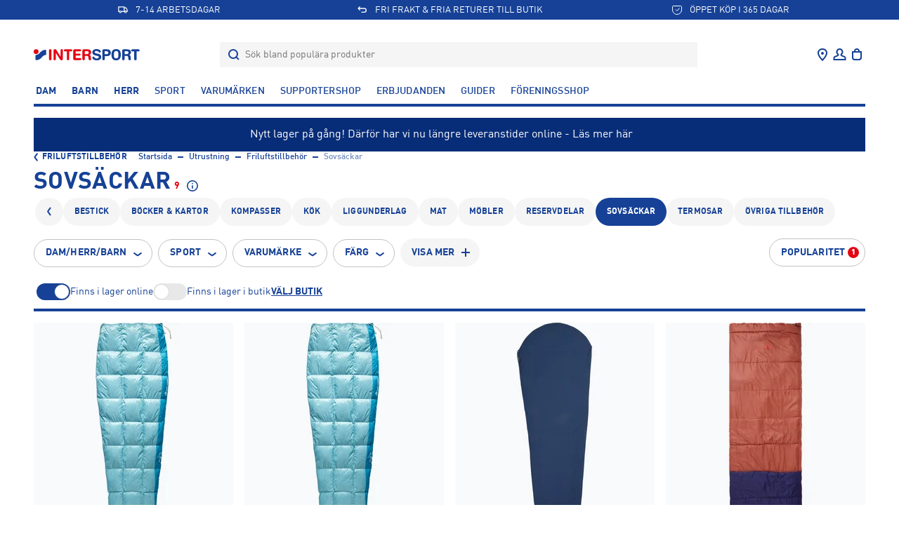

--- FILE ---
content_type: text/html; charset=utf-8
request_url: https://www.intersport.se/utrustning/friluftstillbehor/sovsackar
body_size: 68764
content:
<!DOCTYPE html><html lang="sv" data-sentry-component="LocaleLayout" data-sentry-source-file="layout.tsx"><head><meta charSet="utf-8"/><meta name="viewport" content="width=device-width, initial-scale=1, maximum-scale=1, user-scalable=no"/><link rel="stylesheet" href="/_next/static/css/6d70c6b3fae8dde8.css" data-precedence="next"/><link rel="stylesheet" href="/_next/static/css/bb73660279c8f7ac.css" data-precedence="next"/><link rel="stylesheet" href="/_next/static/css/ef97388bfa522a7d.css" data-precedence="next"/><link rel="stylesheet" href="/_next/static/css/8bf9f052a4f5acae.css" data-precedence="next"/><link rel="stylesheet" href="/_next/static/css/bb94ddfe0c37ac0e.css" data-precedence="next"/><link rel="stylesheet" href="/_next/static/css/514014eb688b3ea0.css" data-precedence="next"/><link rel="stylesheet" href="/_next/static/css/5b31d46f9a413a58.css" data-precedence="next"/><link rel="stylesheet" href="/_next/static/css/cf562db757d2b957.css" data-precedence="next"/><link rel="stylesheet" href="/_next/static/css/9ab90ddb2deec570.css" data-precedence="next"/><link rel="stylesheet" href="/_next/static/css/1cee364190c45fa7.css" data-precedence="next"/><link rel="stylesheet" href="/_next/static/css/def0805843e7d7d2.css" data-precedence="next"/><link rel="stylesheet" href="/_next/static/css/52b11263aa2391ee.css" data-precedence="next"/><link rel="stylesheet" href="/_next/static/css/c451a5428fed3efd.css" data-precedence="next"/><link rel="stylesheet" href="/_next/static/css/b40239baf1a0c8c9.css" data-precedence="next"/><link rel="stylesheet" href="/_next/static/css/735396e7271a26af.css" data-precedence="next"/><link rel="stylesheet" href="/_next/static/css/e08fe4c793e33373.css" data-precedence="next"/><link rel="stylesheet" href="/_next/static/css/b351fd8bad6d9b40.css" data-precedence="next"/><link rel="stylesheet" href="/_next/static/css/8dab22cb15fef81a.css" data-precedence="next"/><link rel="preload" as="script" fetchPriority="low" href="/_next/static/chunks/webpack-2be3c701f059a559.js"/><script src="/_next/static/chunks/0b8e744a-445423f5a880f14e.js" async=""></script><script src="/_next/static/chunks/23c2c097-df33c88857c42c2a.js" async=""></script><script src="/_next/static/chunks/6136-c3e35ff2dd0103c2.js" async=""></script><script src="/_next/static/chunks/main-app-614f9bc3c994e91e.js" async=""></script><script src="/_next/static/chunks/82415d2b-aeaf7fb523e0c168.js" async=""></script><script src="/_next/static/chunks/a36c02be-32b1703086c111e0.js" async=""></script><script src="/_next/static/chunks/741b3d38-e649372f4369f2ae.js" async=""></script><script src="/_next/static/chunks/app/error-47dbd5f8e9d8d02e.js" async=""></script><script src="/_next/static/chunks/app/%5Blocale%5D/categories/%5B...category%5D/loading-e3a26468799ed42c.js" async=""></script><script src="/_next/static/chunks/5780-ec1a329b52d34c51.js" async=""></script><script src="/_next/static/chunks/2488-211c29b1be2ff098.js" async=""></script><script src="/_next/static/chunks/5824-e5e0125404828995.js" async=""></script><script src="/_next/static/chunks/8903-8cc7632cca2465e7.js" async=""></script><script src="/_next/static/chunks/5741-1be3c26992c90aff.js" async=""></script><script src="/_next/static/chunks/7796-22b591a437316ec7.js" async=""></script><script src="/_next/static/chunks/3453-9e14c30a9318ac2e.js" async=""></script><script src="/_next/static/chunks/1714-75d155d756e0da17.js" async=""></script><script src="/_next/static/chunks/4029-2c7b70dd5f0f9f3f.js" async=""></script><script src="/_next/static/chunks/7307-7475f203ddf1048d.js" async=""></script><script src="/_next/static/chunks/6317-4a93d57612945bbe.js" async=""></script><script src="/_next/static/chunks/1349-7d66a80e56ff45dd.js" async=""></script><script src="/_next/static/chunks/1915-503e4379867c91b3.js" async=""></script><script src="/_next/static/chunks/7939-c476e4c971fcdd3c.js" async=""></script><script src="/_next/static/chunks/8346-fa43b14a377f45db.js" async=""></script><script src="/_next/static/chunks/app/%5Blocale%5D/%5B...slug%5D/page-083b9091cf8cb4f1.js" async=""></script><script src="/_next/static/chunks/538-210cdca1bae835a8.js" async=""></script><script src="/_next/static/chunks/app/%5Blocale%5D/layout-e3503324fd8aabe0.js" async=""></script><script src="/_next/static/chunks/9320-bb5c7a5b49f9ff5e.js" async=""></script><script src="/_next/static/chunks/app/%5Blocale%5D/categories/%5B...category%5D/page-067ee7bf6f5bc67d.js" async=""></script><script id="testfreaks-head-script" async="" src="https://js.testfreaks.com/onpage/intersport.se/head.js?v=2" data-sentry-component="TestFreaksAssets" data-sentry-source-file="TestFreaksAssets.tsx"></script><script src="/_next/static/chunks/app/%5Blocale%5D/error-32f782291d981fa1.js" async=""></script><script src="/_next/static/chunks/app/%5Blocale%5D/not-found-0563444ea625274f.js" async=""></script><link rel="preload" href="https://splitwise.clickvalue.nl/intersport/sw_min.js" as="script"/><link rel="preload" href="https://metrics.intersport.se/gtm.js?id=GTM-NZGB7VM5" as="script"/><link rel="preload" href="https://d81mfvml8p5ml.cloudfront.net/o5zm5pj4.js" as="script"/><meta name="google-site-verification" content="XYWGOcJony0KLB4Tp3jUcxU9AiNVaG5R12jI65vIfaI" data-sentry-element="meta" data-sentry-source-file="layout.tsx"/><meta name="route-segment" content="categories" data-sentry-element="meta" data-sentry-component="KlarnaScript" data-sentry-source-file="KlarnaScript.tsx"/><meta name="sentry-trace" content="5aab28179c10df221c547ebdbe08a384-63c078a2c3000adb-0"/><meta name="baggage" content="sentry-environment=production,sentry-release=3c5a7429189434bf3bb11013cb9770b04ab06548,sentry-public_key=5e36d6308494e6b7bb69ff6f4b08633a,sentry-trace_id=5aab28179c10df221c547ebdbe08a384,sentry-sampled=false"/><script src="/_next/static/chunks/polyfills-42372ed130431b0a.js" noModule=""></script></head><body><div hidden=""><!--$?--><template id="B:0"></template><!--/$--></div><div class="app-root"><!--$--><!--$!--><template data-dgst="BAILOUT_TO_CLIENT_SIDE_RENDERING"></template><!--/$--><!--/$--><div class="header-top container-fluid" data-testid="USPBanner__Testid"><div class="row header-top__wrapper"><div class="header-top__content slide--1 animate col"><svg xmlns="http://www.w3.org/2000/svg" width="24" height="24" fill="none" class="icon-container icon-shipping" viewBox="0 0 24 24"><path fill="currentColor" d="M2 5v11.375h1.818C3.818 17.825 5.04 19 6.545 19c1.507 0 2.728-1.175 2.728-2.625h5.454c0 1.45 1.221 2.625 2.727 2.625 1.507 0 2.728-1.175 2.728-2.625H22V12l-2.225-4.283a1.826 1.826 0 00-1.626-.967h-2.513V5H2zm1.818 1.75h10v7.875H8.564a2.756 2.756 0 00-2.019-.875c-.804 0-1.52.342-2.018.875h-.709V6.75zM15.636 8.5h2.513l2.033 3.914v2.211h-.709a2.765 2.765 0 00-3.837-.193V8.5zm-9.09 6.781c.626 0 1.136.491 1.136 1.094 0 .603-.51 1.094-1.137 1.094-.626 0-1.136-.491-1.136-1.094 0-.603.51-1.094 1.136-1.094zm10.909 0c.626 0 1.136.491 1.136 1.094 0 .603-.51 1.094-1.137 1.094-.626 0-1.136-.491-1.136-1.094 0-.603.51-1.094 1.136-1.094z"></path></svg>7-14 ARBETSDAGAR</div><div class="header-top__content slide--2 animate col"><svg xmlns="http://www.w3.org/2000/svg" width="24" height="24" fill="none" class="icon-container icon-returns" viewBox="0 0 24 24"><path fill="currentColor" d="M5.414 8l2.293-2.293-1.414-1.414-4 4v1.414l4 4 1.414-1.414L5.414 10H16a3 3 0 110 6H9.926v2H16a5 5 0 000-10H5.414z"></path></svg>FRI FRAKT &amp; FRIA RETURER TILL BUTIK</div><div class="header-top__content slide--3 animate col"><svg xmlns="http://www.w3.org/2000/svg" width="16" height="16" fill="none" class="icon-container icon-pocket" viewBox="0 0 16 16"><path stroke="currentColor" stroke-linecap="round" stroke-linejoin="round" d="M2.8 2.5h10.4c.345 0 .675.14.92.39.243.25.38.59.38.943v4a6.754 6.754 0 01-1.904 4.714A6.419 6.419 0 018 14.5a6.358 6.358 0 01-2.487-.508 6.492 6.492 0 01-2.11-1.445A6.755 6.755 0 011.5 7.833v-4c0-.353.137-.692.38-.942.245-.25.575-.391.92-.391z"></path><path stroke="currentColor" stroke-linejoin="round" d="M6 7.5l2 2 3.5-4"></path></svg>ÖPPET KÖP I 365 DAGAR</div></div></div><div style="position:fixed;top:0;left:0;width:100vw;height:0;overflow:hidden;z-index:2" data-sentry-component="LoadingBar" data-sentry-source-file="LoadingBar.tsx"><div style="position:absolute;top:0;left:0;width:100vw;height:100vh;opacity:0;transition:all 1s ease;background:white;z-index:0;pointer-events:none"></div></div><header class="header-menu bg-color-white position-sticky container-fluid header-padding-placeholder-main" style="top:-100px"><div class="header-menu"><div class="header-center header-menu-grid"><a class="header-brand" data-testid="link-component" title="Gå till Startsida" style="grid-area:logo" data-sentry-element="Link" data-sentry-source-file="LinkWrapper.tsx" data-sentry-component="LinkWrapper" href="/"><svg xmlns="http://www.w3.org/2000/svg" width="155" height="16" fill="none" viewBox="0 0 155 16" class="top-menu-logo" data-sentry-element="MainLogo" data-sentry-source-file="TopMenu.tsx"><path fill="#E30613" d="M21.784 1.826c0-1.04.68-1.741 1.741-1.741s1.74.7 1.74 1.74v12.35c0 1.04-.679 1.74-1.74 1.74s-1.74-.7-1.74-1.74V1.825zM28.19 2.123c0-1.444.7-2.038 2.186-2.038.722 0 1.359.276 1.74.913l6.09 9.825h.043V1.762c0-1.125.637-1.677 1.674-1.677 1.04 0 1.677.552 1.677 1.677V13.75c0 1.38-.594 2.165-2.059 2.165-1.104 0-1.465-.233-1.91-.934l-6.048-9.55h-.042v8.807c0 1.125-.637 1.677-1.677 1.677s-1.677-.552-1.677-1.677V2.123h.003zM47.132 3.29h-2.48c-.998 0-1.805-.51-1.805-1.464 0-.956.807-1.465 1.804-1.465h8.44c.999 0 1.805.51 1.805 1.465 0 .955-.806 1.464-1.804 1.464H50.61v10.887c0 1.04-.68 1.74-1.74 1.74-1.062 0-1.741-.7-1.741-1.74V3.29h.002zM56.154 2.399c0-1.55.806-2.038 2.035-2.038h7.631c1.02 0 1.762.297 1.762 1.4 0 1.105-.74 1.402-1.762 1.402h-6.187v3.309h5.36c.912 0 1.634.254 1.634 1.337s-.722 1.337-1.635 1.337h-5.36v3.694h6.358c1.019 0 1.762.297 1.762 1.4 0 1.105-.743 1.402-1.762 1.402h-7.8c-1.232 0-2.036-.488-2.036-2.038V2.399zM69.278 2.399c0-1.55.806-2.038 2.037-2.038h5.254c4.14 0 5.24 2.271 5.24 4.243 0 1.655-.976 3.29-2.629 3.672v.042c1.783.255 2.102 1.55 2.102 3.1 0 1.761.467 2.417.467 3.141 0 .807-.828 1.359-1.635 1.359-1.91 0-2.059-1.847-2.059-2.463 0-2.674-.488-3.754-2.399-3.754h-2.9v4.476c0 1.04-.679 1.74-1.74 1.74-1.062 0-1.741-.7-1.741-1.74V2.4h.003zm3.478 4.752h2.94c1.316 0 2.632-.34 2.632-2.06 0-1.634-.997-2.058-2.526-2.058h-3.046V7.15z"></path><path fill="#164196" d="M125.93 2.399c0-1.55.807-2.038 2.038-2.038h5.254c4.137 0 5.24 2.271 5.24 4.243 0 1.655-.976 3.29-2.629 3.672v.042c1.783.255 2.101 1.55 2.101 3.1 0 1.761.467 2.417.467 3.141 0 .807-.827 1.359-1.634 1.359-1.911 0-2.059-1.847-2.059-2.463 0-2.674-.488-3.754-2.399-3.754h-2.897v4.476c0 1.04-.68 1.74-1.741 1.74s-1.741-.7-1.741-1.74V2.4zm3.482 4.752h2.94c1.316 0 2.632-.34 2.632-2.06 0-1.634-.998-2.058-2.526-2.058h-3.046V7.15zM92.129 6.79c3.181.722 3.99 2.611 3.99 4.394 0 2.76-2.08 4.816-6.28 4.816-4.413 0-6.387-2.208-6.387-3.863 0-.85.616-1.444 1.465-1.444 1.889 0 1.4 2.76 4.922 2.76 1.804 0 2.802-.998 2.802-2.017 0-.615-.297-1.295-1.486-1.592l-3.924-.998c-3.16-.806-3.734-2.547-3.734-4.181C83.492 1.274 86.633 0 89.581 0c2.718 0 5.92 1.528 5.92 3.564 0 .87-.743 1.38-1.592 1.38-1.613 0-1.316-2.272-4.564-2.272-1.613 0-2.504.743-2.504 1.804 0 1.062 1.273 1.401 2.374 1.656l2.914.658zM97.645 2.399c0-1.55.807-2.038 2.038-2.038h4.787c2.929 0 5.283 1.443 5.283 4.837 0 2.78-1.932 4.837-5.305 4.837h-3.322v4.137c0 1.04-.679 1.74-1.74 1.74-1.062 0-1.74-.7-1.74-1.74V2.399zm3.479 4.964h2.706c1.401 0 2.439-.849 2.439-2.165 0-1.528-1.083-2.165-2.802-2.165h-2.346v4.33h.003zM117.4 0c5.009 0 6.646 3.333 6.646 7.809 0 4.306-1.424 8.191-6.646 8.191-5.474 0-6.647-3.563-6.647-8.191 0-4.476 1.64-7.809 6.647-7.809zm0 13.198c3.16 0 3.165-2.46 3.165-5.389 0-2.93-.321-5.007-3.165-5.007-2.845 0-3.166 2.08-3.166 5.007 0 2.93-.103 5.389 3.166 5.389zM143.095 3.29h-2.481c-.997 0-1.804-.51-1.804-1.464 0-.956.807-1.465 1.804-1.465h8.441c.997 0 1.804.51 1.804 1.465 0 .955-.807 1.464-1.804 1.464h-2.481v10.887c0 1.04-.679 1.74-1.741 1.74-1.061 0-1.74-.7-1.74-1.74V3.29h.002z"></path><path fill="#E30613" d="M0 3.614a3.42 3.42 0 116.84 0 3.42 3.42 0 01-6.84 0z"></path><path fill="#164196" d="M3.426 15.767c-.467 0-.847-.414-.847-.924V9.236c0-.509.366-.923.847-.923 5.38 0 5.808-7.283 13.54-7.283.467 0 .846.413.846.923V7.5c0 .51-.38.924-.846.924-5.273 0-5.602 7.341-13.54 7.341z"></path></svg></a><div class="header-nav header-search flex-grow-collapse" style="grid-area:search"><div data-testid="Dropdown__wrapper" class="flex-grow-1"><div class="dropdown__button" data-testid="dropdown__button"><div class="d-flex search-header align-items-center"><form class="search-container flex-grow-1"><label for="header-search-input" class="d-flex align-items-center flex-grow-1 justify-content-stretch"><svg class="icon-container icon-search" data-testid="SearchIcon"><svg xmlns="http://www.w3.org/2000/svg" width="24" height="24" fill="none" class="icon-container icon-search" viewBox="0 0 24 24" data-testid="SearchIcon"><circle cx="11" cy="11" r="6" stroke="currentColor" stroke-width="2"></circle><path stroke="currentColor" stroke-width="2" d="M15 15l4 4"></path></svg></svg><input id="header-search-input" data-testid="search-input-component" type="text" class="search-input" placeholder="Sök bland populära produkter" autoComplete="off" name="search" value=""/></label></form></div></div><div class="search-results-dropdown-list"></div></div></div><div class="header-nav header-nav--icons header-icons-base justify-content-end" style="grid-area:nav" data-sentry-element="CSSTransition" data-sentry-source-file="TopMenu.tsx"><nav class="header-nav__item" aria-label="User menu"><ul class="nav-list"><li class="nav-item nav-item--icon header-location d-lgm-flex align-items-center justify-center me-0"><div data-testid="Dropdown__wrapper" class=""><div class="dropdown__button" data-testid="dropdown__button"><a class="nav-link" data-testid="NavItemBtn" title="Gå till Våra butiker" data-sentry-element="Link" data-sentry-source-file="LinkWrapper.tsx" data-sentry-component="LinkWrapper" href="/vara-butiker"><svg xmlns="http://www.w3.org/2000/svg" width="24" height="24" fill="none" class="" viewBox="0 0 24 24" data-testid="svg-icon"><path fill="currentColor" d="M12 12a2 2 0 100-4 2 2 0 000 4z"></path><path fill="currentColor" fill-rule="evenodd" d="M19 9.353C19 15 12 21 12 21S5 15 5 9.353C5 5.844 7.8 3 12 3s7 2.844 7 6.353zm-12 0C7 7.066 8.783 5 12 5s5 2.066 5 4.353c0 2.101-1.362 4.55-3.067 6.698A28.481 28.481 0 0112 18.237a28.481 28.481 0 01-1.933-2.186C8.362 13.902 7 11.454 7 9.353z" clip-rule="evenodd"></path></svg></a></div></div></li><li class="nav-item nav-item--icon header-user d-flex align-items-center justify-center me-0"><div data-testid="Dropdown__wrapper" class=""><div class="dropdown__button" data-testid="dropdown__button"><a class="nav-link flex-wrap justify-content-center fw-normal" data-testid="NavItemBtn" title="Gå till Logga in" data-sentry-element="Link" data-sentry-component="LinkWrapper" data-sentry-source-file="LinkWrapper.tsx" href="/club-intersport"><svg xmlns="http://www.w3.org/2000/svg" width="25" height="24" fill="none" class="" viewBox="0 0 25 24" data-testid="svg-icon"><path stroke="currentColor" stroke-width="2" d="M12.5 4a4 4 0 00-2.585 7.053c.338.286.585.685.585 1.129 0 .245-.067.492-.25.656-.997.89-3.674 1.624-4.644 2.11A2 2 0 004.5 16.735V19h16v-2.264a2 2 0 00-1.106-1.789c-.97-.485-3.647-1.22-4.644-2.11-.183-.163-.25-.41-.25-.655 0-.444.247-.843.585-1.13A4 4 0 0012.5 4z"></path></svg><span class="d-lgm-none mobile-menu-item-label fs-12 d-block ms-auto text-transform-none max-lines--single-line" data-sentry-component="MobileMenuItemLabel" data-sentry-source-file="MenuIcons.tsx">Logga in</span></a></div></div></li><li class="nav-item nav-item--icon header-bag d-flex align-items-center justify-center me-0"><div data-testid="Dropdown__wrapper" class=""><div class="dropdown__button" data-testid="dropdown__button"><a class="nav-link position-relative" data-testid="NavItemBtn" data-sentry-element="Link" data-sentry-source-file="LinkWrapper.tsx" data-sentry-component="LinkWrapper" href=""><div class="position-relative d-flex flex-wrap justify-content-center fw-normal"><svg xmlns="http://www.w3.org/2000/svg" width="24" height="24" fill="none" class="icon-container icon-shopping-bag" viewBox="0 0 24 24"><path fill="currentColor" fill-rule="evenodd" d="M16 7h3v9a4 4 0 01-4 4H9a4 4 0 01-4-4V7h3c0-1.015.312-2.023 1.013-2.788C9.727 3.432 10.758 3 12 3s2.273.432 2.987 1.212C15.688 4.977 16 5.985 16 7zm-2.487-1.437C13.812 5.889 14 6.38 14 7h-4c0-.619.188-1.11.487-1.437C10.773 5.25 11.242 5 12 5c.758 0 1.227.25 1.513.563zM7 9v7a2 2 0 002 2h6a2 2 0 002-2V9H7z" clip-rule="evenodd"></path></svg><span class="d-lgm-none mobile-menu-item-label fs-12 d-block ms-auto text-transform-none max-lines--single-line" data-sentry-component="MobileMenuItemLabel" data-sentry-source-file="MenuIcons.tsx">Varukorg</span></div></a></div></div></li><li class="nav-item nav-item--icon header-burger d-lgm-none d-flex align-items-center justify-center"><button type="button" class="nav-button flex-wrap justify-content-center fw-normal" data-testid="NavItemBtn"><span><svg xmlns="http://www.w3.org/2000/svg" width="24" height="24" fill="none" class="" viewBox="0 0 24 24" data-testid="svg-icon"><path fill="currentColor" d="M0 4h24v2H0V4zm0 7h24v2H0v-2zm0 7h24v2H0v-2z"></path></svg><span class="d-lgm-none mobile-menu-item-label fs-12 d-block ms-auto text-transform-none max-lines--single-line" data-sentry-component="MobileMenuItemLabel" data-sentry-source-file="MenuIcons.tsx">Meny</span></span></button></li></ul></nav></div></div></div><div class="header-menu-items bg-color-white position-sticky z-index-3"><div class="header-nav header-nav--list pt-sm-6 pb-4 main-header-dt"><nav class="header-nav__item" aria-label="Add menu"><ul class="nav-list"><li class="nav-item"><div data-testid="Dropdown__wrapper" class=""><div class="dropdown__button nav-link-wrapper" data-testid="dropdown__button"><a class="nav-link" data-testid="NavItemBtn" title="Gå till Dam" data-sentry-element="Link" data-sentry-component="LinkWrapper" data-sentry-source-file="LinkWrapper.tsx" href="/dam">Dam</a></div></div></li><li class="nav-item"><div data-testid="Dropdown__wrapper" class=""><div class="dropdown__button nav-link-wrapper" data-testid="dropdown__button"><a class="nav-link" data-testid="NavItemBtn" title="Gå till Barn" data-sentry-element="Link" data-sentry-component="LinkWrapper" data-sentry-source-file="LinkWrapper.tsx" href="/barn">Barn</a></div></div></li><li class="nav-item"><div data-testid="Dropdown__wrapper" class=""><div class="dropdown__button nav-link-wrapper" data-testid="dropdown__button"><a class="nav-link" data-testid="NavItemBtn" title="Gå till Herr" data-sentry-element="Link" data-sentry-component="LinkWrapper" data-sentry-source-file="LinkWrapper.tsx" href="/herr">Herr</a></div></div></li><li class="nav-item"><div data-testid="Dropdown__wrapper" class=""><div class="dropdown__button nav-link-wrapper" data-testid="dropdown__button"><a class="nav-link nav-link--light" data-testid="NavItemBtn" title="Gå till Sport" data-sentry-element="Link" data-sentry-component="LinkWrapper" data-sentry-source-file="LinkWrapper.tsx" href="/sporter">Sport</a></div></div></li><li class="nav-item"><div data-testid="Dropdown__wrapper" class=""><div class="dropdown__button nav-link-wrapper" data-testid="dropdown__button"><a class="nav-link nav-link--light" data-testid="NavItemBtn" title="Gå till Varumärken" data-sentry-element="Link" data-sentry-component="LinkWrapper" data-sentry-source-file="LinkWrapper.tsx" href="/varumarken">Varumärken</a></div></div></li><li class="nav-item"><div data-testid="Dropdown__wrapper" class=""><div class="dropdown__button nav-link-wrapper" data-testid="dropdown__button"><a class="nav-link nav-link--light" data-testid="NavItemBtn" title="Gå till Supportershop" data-sentry-element="Link" data-sentry-component="LinkWrapper" data-sentry-source-file="LinkWrapper.tsx" href="/supporterklubbar">Supportershop</a></div></div></li><li class="nav-item"><div data-testid="Dropdown__wrapper" class=""><div class="dropdown__button nav-link-wrapper" data-testid="dropdown__button"><a class="nav-link nav-link--light" data-testid="NavItemBtn" title="Gå till Erbjudanden" data-sentry-element="Link" data-sentry-component="LinkWrapper" data-sentry-source-file="LinkWrapper.tsx" href="/kampanj/erbjudanden">Erbjudanden</a></div></div></li><li class="nav-item"><div data-testid="Dropdown__wrapper" class=""><div class="dropdown__button nav-link-wrapper" data-testid="dropdown__button"><a class="nav-link nav-link--light" data-testid="NavItemBtn" title="Gå till Guider" data-sentry-element="Link" data-sentry-component="LinkWrapper" data-sentry-source-file="LinkWrapper.tsx" href="/guider">Guider</a></div></div></li><li class="nav-item"><div data-testid="Dropdown__wrapper" class=""><div class="dropdown__button nav-link-wrapper" data-testid="dropdown__button"><a target="_blank" class="nav-link nav-link--light" data-testid="NavItemBtn" title="Gå till Föreningsshop" href="https://team.intersport.se/" data-sentry-component="LinkWrapper" data-sentry-source-file="LinkWrapper.tsx">Föreningsshop</a></div></div></li></ul></nav></div><div class="divider divider--bold divider--blue"></div></div></header><main class="container-fluid d-flex flex-column flex-grow-1 gap-5 py-6 position-relative"><!--$?--><template id="B:1"></template><div class="d-flex flex-column gap-5" data-sentry-component="Loading" data-sentry-source-file="loading.tsx"><div data-sentry-component="BreadcrumbsSkeleton" data-sentry-source-file="BreadcrumbsSkeleton.tsx"><span class="skeleton-box" style="width:30%;height:null"></span></div><div data-sentry-component="TitleSkeleton" data-sentry-source-file="TitleSkeleton.tsx"><span class="skeleton-box" style="width:60%;height:40px"></span></div><div class="d-flex gap-3 flex-wrap" data-sentry-component="FiltersSkeleton" data-sentry-source-file="FiltersSkeleton.tsx"><span class="skeleton-box skeleton-box__rounded" style="width:80px;height:40px"></span><span class="skeleton-box skeleton-box__rounded" style="width:80px;height:40px"></span><span class="skeleton-box skeleton-box__rounded" style="width:80px;height:40px"></span><span class="skeleton-box skeleton-box__rounded" style="width:80px;height:40px"></span><span class="skeleton-box skeleton-box__rounded" style="width:80px;height:40px"></span></div><div class="d-flex gap-3 flex-wrap" data-sentry-component="FiltersSkeleton" data-sentry-source-file="FiltersSkeleton.tsx"><span class="skeleton-box skeleton-box__rounded" style="width:80px;height:40px"></span><span class="skeleton-box skeleton-box__rounded" style="width:80px;height:40px"></span><span class="skeleton-box skeleton-box__rounded" style="width:80px;height:40px"></span><span class="skeleton-box skeleton-box__rounded" style="width:80px;height:40px"></span><span class="skeleton-box skeleton-box__rounded" style="width:80px;height:40px"></span></div><div class="row row-g-6"><div class="col-6 col-md-4 col-lg-3"><span class="mb-4 skeleton-box skeleton-box__sharp" style="width:100%;height:240px"></span><span class="mb-4 skeleton-box" style="width:80%;height:null"></span><span class="skeleton-box skeleton-box__small" style="width:40%;height:null"></span><br/><span class="me-4 skeleton-box skeleton-box__xsmall" style="width:30%;height:null"></span><span class="skeleton-box skeleton-box__xsmall" style="width:30%;height:null"></span><br/><span class="skeleton-box skeleton-box__xsmall" style="width:20%;height:null"></span></div><div class="col-6 col-md-4 col-lg-3"><span class="mb-4 skeleton-box skeleton-box__sharp" style="width:100%;height:240px"></span><span class="mb-4 skeleton-box" style="width:80%;height:null"></span><span class="skeleton-box skeleton-box__small" style="width:40%;height:null"></span><br/><span class="me-4 skeleton-box skeleton-box__xsmall" style="width:30%;height:null"></span><span class="skeleton-box skeleton-box__xsmall" style="width:30%;height:null"></span><br/><span class="skeleton-box skeleton-box__xsmall" style="width:20%;height:null"></span></div><div class="col-6 col-md-4 col-lg-3"><span class="mb-4 skeleton-box skeleton-box__sharp" style="width:100%;height:240px"></span><span class="mb-4 skeleton-box" style="width:80%;height:null"></span><span class="skeleton-box skeleton-box__small" style="width:40%;height:null"></span><br/><span class="me-4 skeleton-box skeleton-box__xsmall" style="width:30%;height:null"></span><span class="skeleton-box skeleton-box__xsmall" style="width:30%;height:null"></span><br/><span class="skeleton-box skeleton-box__xsmall" style="width:20%;height:null"></span></div><div class="col-6 col-md-4 col-lg-3"><span class="mb-4 skeleton-box skeleton-box__sharp" style="width:100%;height:240px"></span><span class="mb-4 skeleton-box" style="width:80%;height:null"></span><span class="skeleton-box skeleton-box__small" style="width:40%;height:null"></span><br/><span class="me-4 skeleton-box skeleton-box__xsmall" style="width:30%;height:null"></span><span class="skeleton-box skeleton-box__xsmall" style="width:30%;height:null"></span><br/><span class="skeleton-box skeleton-box__xsmall" style="width:20%;height:null"></span></div><div class="col-6 col-md-4 col-lg-3"><span class="mb-4 skeleton-box skeleton-box__sharp" style="width:100%;height:240px"></span><span class="mb-4 skeleton-box" style="width:80%;height:null"></span><span class="skeleton-box skeleton-box__small" style="width:40%;height:null"></span><br/><span class="me-4 skeleton-box skeleton-box__xsmall" style="width:30%;height:null"></span><span class="skeleton-box skeleton-box__xsmall" style="width:30%;height:null"></span><br/><span class="skeleton-box skeleton-box__xsmall" style="width:20%;height:null"></span></div><div class="col-6 col-md-4 col-lg-3"><span class="mb-4 skeleton-box skeleton-box__sharp" style="width:100%;height:240px"></span><span class="mb-4 skeleton-box" style="width:80%;height:null"></span><span class="skeleton-box skeleton-box__small" style="width:40%;height:null"></span><br/><span class="me-4 skeleton-box skeleton-box__xsmall" style="width:30%;height:null"></span><span class="skeleton-box skeleton-box__xsmall" style="width:30%;height:null"></span><br/><span class="skeleton-box skeleton-box__xsmall" style="width:20%;height:null"></span></div><div class="col-6 col-md-4 col-lg-3"><span class="mb-4 skeleton-box skeleton-box__sharp" style="width:100%;height:240px"></span><span class="mb-4 skeleton-box" style="width:80%;height:null"></span><span class="skeleton-box skeleton-box__small" style="width:40%;height:null"></span><br/><span class="me-4 skeleton-box skeleton-box__xsmall" style="width:30%;height:null"></span><span class="skeleton-box skeleton-box__xsmall" style="width:30%;height:null"></span><br/><span class="skeleton-box skeleton-box__xsmall" style="width:20%;height:null"></span></div><div class="col-6 col-md-4 col-lg-3"><span class="mb-4 skeleton-box skeleton-box__sharp" style="width:100%;height:240px"></span><span class="mb-4 skeleton-box" style="width:80%;height:null"></span><span class="skeleton-box skeleton-box__small" style="width:40%;height:null"></span><br/><span class="me-4 skeleton-box skeleton-box__xsmall" style="width:30%;height:null"></span><span class="skeleton-box skeleton-box__xsmall" style="width:30%;height:null"></span><br/><span class="skeleton-box skeleton-box__xsmall" style="width:20%;height:null"></span></div><div class="col-6 col-md-4 col-lg-3"><span class="mb-4 skeleton-box skeleton-box__sharp" style="width:100%;height:240px"></span><span class="mb-4 skeleton-box" style="width:80%;height:null"></span><span class="skeleton-box skeleton-box__small" style="width:40%;height:null"></span><br/><span class="me-4 skeleton-box skeleton-box__xsmall" style="width:30%;height:null"></span><span class="skeleton-box skeleton-box__xsmall" style="width:30%;height:null"></span><br/><span class="skeleton-box skeleton-box__xsmall" style="width:20%;height:null"></span></div><div class="col-6 col-md-4 col-lg-3"><span class="mb-4 skeleton-box skeleton-box__sharp" style="width:100%;height:240px"></span><span class="mb-4 skeleton-box" style="width:80%;height:null"></span><span class="skeleton-box skeleton-box__small" style="width:40%;height:null"></span><br/><span class="me-4 skeleton-box skeleton-box__xsmall" style="width:30%;height:null"></span><span class="skeleton-box skeleton-box__xsmall" style="width:30%;height:null"></span><br/><span class="skeleton-box skeleton-box__xsmall" style="width:20%;height:null"></span></div><div class="col-6 col-md-4 col-lg-3"><span class="mb-4 skeleton-box skeleton-box__sharp" style="width:100%;height:240px"></span><span class="mb-4 skeleton-box" style="width:80%;height:null"></span><span class="skeleton-box skeleton-box__small" style="width:40%;height:null"></span><br/><span class="me-4 skeleton-box skeleton-box__xsmall" style="width:30%;height:null"></span><span class="skeleton-box skeleton-box__xsmall" style="width:30%;height:null"></span><br/><span class="skeleton-box skeleton-box__xsmall" style="width:20%;height:null"></span></div><div class="col-6 col-md-4 col-lg-3"><span class="mb-4 skeleton-box skeleton-box__sharp" style="width:100%;height:240px"></span><span class="mb-4 skeleton-box" style="width:80%;height:null"></span><span class="skeleton-box skeleton-box__small" style="width:40%;height:null"></span><br/><span class="me-4 skeleton-box skeleton-box__xsmall" style="width:30%;height:null"></span><span class="skeleton-box skeleton-box__xsmall" style="width:30%;height:null"></span><br/><span class="skeleton-box skeleton-box__xsmall" style="width:20%;height:null"></span></div></div></div><!--/$--></main><div class="container-fluid"><footer class="footer mobile-footer-v2" data-sentry-component="Footer" data-sentry-source-file="Footer.tsx"><div class="divider divider--bold divider--blue my-0"></div><div class="divider divider--thin divider--blue d-lg-none mt-7 my-md-0"></div><div class="row d-lg-none" data-sentry-element="Row" data-sentry-source-file="Footer.tsx"><div class="col" data-sentry-element="Column" data-sentry-source-file="Footer.tsx"><div class="filter-accordion filter-accordion--light"><div data-testid="accordion-title" class="cursor-pointer filter-accordion-head"><div class="filter-accordion-info"><h2 class="filter-accordion-info__title mb-0">Kundservice</h2></div><div class="filter-accordion-status"><svg xmlns="http://www.w3.org/2000/svg" class="icon-container icon-plus svg-fill filter-icon" viewBox="0 0 24 24" data-testid="svg-icon"><path d="M4 11h16v2H4z" class="filter-icon__static-part"></path><path d="M11 4h2v16h-2z" class="filter-icon__movable-part"></path></svg></div></div><div data-testid="accordion-details" class="accordion-details uds-height filter-accordion-body uds-height--active"><div class="accordion-details__content"><ul class="list-unstyled p-0 m-0" data-testid="LinkList-component"><li class="mb-5" data-testid="linklist-item"><a class="text-regular text-decoration-none" data-testid="link-component" title="Gå till Kontakta oss" data-sentry-element="Link" data-sentry-component="LinkWrapper" data-sentry-source-file="LinkWrapper.tsx" href="/kundservice">Kontakta oss</a></li><li class="mb-5" data-testid="linklist-item"><a class="text-regular text-decoration-none" data-testid="link-component" title="Gå till Vanliga frågor &amp; svar" data-sentry-element="Link" data-sentry-component="LinkWrapper" data-sentry-source-file="LinkWrapper.tsx" href="/kundservice/vanliga-fragor-svar">Vanliga frågor &amp; svar</a></li><li class="mb-5" data-testid="linklist-item"><a class="text-regular text-decoration-none" data-testid="link-component" title="Gå till Återkallelse" data-sentry-element="Link" data-sentry-component="LinkWrapper" data-sentry-source-file="LinkWrapper.tsx" href="/kundservice/vanliga-fragor-svar/aterkallelse">Återkallelse</a></li><li class="mb-5" data-testid="linklist-item"><a class="text-regular text-decoration-none" data-testid="link-component" title="Gå till Köpvillkor" data-sentry-element="Link" data-sentry-component="LinkWrapper" data-sentry-source-file="LinkWrapper.tsx" href="/kundservice/vid-kop-pa-intersportse/allmanna-kopvillkor">Köpvillkor</a></li><li class="mb-5" data-testid="linklist-item"><a class="text-regular text-decoration-none" data-testid="link-component" title="Gå till Integritetspolicy" data-sentry-element="Link" data-sentry-component="LinkWrapper" data-sentry-source-file="LinkWrapper.tsx" href="/kundservice/vanliga-fragor-svar/integritetspolicy">Integritetspolicy</a></li><li class="mb-5" data-testid="linklist-item"><a class="text-regular text-decoration-none" data-testid="link-component" title="Gå till Medlemsvillkor" data-sentry-element="Link" data-sentry-component="LinkWrapper" data-sentry-source-file="LinkWrapper.tsx" href="/kundservice/club-intersport/medlemsvillkor">Medlemsvillkor</a></li><li class="mb-5" data-testid="linklist-item"><a class="text-regular text-decoration-none" data-testid="link-component" title="Gå till Cookie-policy" data-sentry-element="Link" data-sentry-component="LinkWrapper" data-sentry-source-file="LinkWrapper.tsx" href="/kundservice/vid-kop-pa-intersportse/cookie-policy">Cookie-policy</a></li><li class="mb-5" data-testid="linklist-item"><a class="text-regular text-decoration-none" data-testid="link-component" title="Gå till Tävlingsvillkor" data-sentry-element="Link" data-sentry-component="LinkWrapper" data-sentry-source-file="LinkWrapper.tsx" href="/kundservice/vanliga-fragor-svar/tavlingsvillkor">Tävlingsvillkor</a></li><li class="mb-5" data-testid="linklist-item"><a class="text-regular text-decoration-none" data-testid="link-component" title="Gå till Visselblåsning" data-sentry-element="Link" data-sentry-component="LinkWrapper" data-sentry-source-file="LinkWrapper.tsx" href="/kundservice/vanliga-fragor-svar/visselblasning">Visselblåsning</a></li><li class="mb-5" data-testid="linklist-item"><a class="text-regular text-decoration-none" data-testid="link-component" title="Gå till Försäkringar" data-sentry-element="Link" data-sentry-component="LinkWrapper" data-sentry-source-file="LinkWrapper.tsx" href="/kundservice/vanliga-fragor-svar/forsakringar">Försäkringar</a></li><li class="mb-5" data-testid="linklist-item"><a class="text-regular text-decoration-none" data-testid="link-component" title="Gå till YesINTERSPORT" data-sentry-element="Link" data-sentry-component="LinkWrapper" data-sentry-source-file="LinkWrapper.tsx" href="/kundservice/vanliga-fragor-svar/yesintersport">YesINTERSPORT</a></li></ul></div></div></div><div class="filter-accordion filter-accordion--light"><div data-testid="accordion-title" class="cursor-pointer filter-accordion-head"><div class="filter-accordion-info"><h2 class="filter-accordion-info__title mb-0">Om Intersport</h2></div><div class="filter-accordion-status"><svg xmlns="http://www.w3.org/2000/svg" class="icon-container icon-plus svg-fill filter-icon" viewBox="0 0 24 24" data-testid="svg-icon"><path d="M4 11h16v2H4z" class="filter-icon__static-part"></path><path d="M11 4h2v16h-2z" class="filter-icon__movable-part"></path></svg></div></div><div data-testid="accordion-details" class="accordion-details uds-height filter-accordion-body uds-height--active"><div class="accordion-details__content"><ul class="list-unstyled p-0 m-0" data-testid="LinkList-component"><li class="mb-5" data-testid="linklist-item"><a class="text-regular text-decoration-none" data-testid="link-component" title="Gå till Club INTTERSPORT" data-sentry-element="Link" data-sentry-component="LinkWrapper" data-sentry-source-file="LinkWrapper.tsx" href="/club-intersport">Club INTTERSPORT</a></li><li class="mb-5" data-testid="linklist-item"><a class="text-regular text-decoration-none" data-testid="link-component" title="Gå till Karriär på INTERSPORT" href="https://karriar.intersport.se/" data-sentry-component="LinkWrapper" data-sentry-source-file="LinkWrapper.tsx">Karriär på INTERSPORT</a></li><li class="mb-5" data-testid="linklist-item"><a class="text-regular text-decoration-none" data-testid="link-component" title="Gå till Vårt ansvar" data-sentry-element="Link" data-sentry-component="LinkWrapper" data-sentry-source-file="LinkWrapper.tsx" href="/vart-ansvar">Vårt ansvar</a></li><li class="mb-5" data-testid="linklist-item"><a class="text-regular text-decoration-none" data-testid="link-component" title="Gå till Service" data-sentry-element="Link" data-sentry-component="LinkWrapper" data-sentry-source-file="LinkWrapper.tsx" href="/kundservice/service">Service</a></li><li class="mb-5" data-testid="linklist-item"><a class="text-regular text-decoration-none" data-testid="link-component" title="Gå till Presentkort" data-sentry-element="Link" data-sentry-component="LinkWrapper" data-sentry-source-file="LinkWrapper.tsx" href="/kampanj/presentkort">Presentkort</a></li><li class="mb-5" data-testid="linklist-item"><a class="text-regular text-decoration-none" data-testid="link-component" title="Gå till Stötta föreningslivet" data-sentry-element="Link" data-sentry-component="LinkWrapper" data-sentry-source-file="LinkWrapper.tsx" href="/foreningslivet">Stötta föreningslivet</a></li><li class="mb-5" data-testid="linklist-item"><a class="text-regular text-decoration-none" data-testid="link-component" title="Gå till Företagsförsäljning" data-sentry-element="Link" data-sentry-component="LinkWrapper" data-sentry-source-file="LinkWrapper.tsx" href="/foretagsforsaljning">Företagsförsäljning</a></li><li class="mb-5" data-testid="linklist-item"><a class="text-regular text-decoration-none" data-testid="link-component" title="Gå till INTERSPORTs historia" data-sentry-element="Link" data-sentry-component="LinkWrapper" data-sentry-source-file="LinkWrapper.tsx" href="/om-intersport">INTERSPORTs historia</a></li><li class="mb-5" data-testid="linklist-item"><a class="text-regular text-decoration-none" data-testid="link-component" title="Gå till Partnerskap" data-sentry-element="Link" data-sentry-component="LinkWrapper" data-sentry-source-file="LinkWrapper.tsx" href="/inspiration/partnerskap">Partnerskap</a></li><li class="mb-5" data-testid="linklist-item"><a class="text-regular text-decoration-none" data-testid="link-component" title="Gå till Tillgänglighetsredogörelse" data-sentry-element="Link" data-sentry-component="LinkWrapper" data-sentry-source-file="LinkWrapper.tsx" href="/tillganglighetsredogorelse">Tillgänglighetsredogörelse</a></li><li class="mb-5" data-testid="linklist-item"><a class="text-regular text-decoration-none" data-testid="link-component" title="Gå till Event" data-sentry-element="Link" data-sentry-component="LinkWrapper" data-sentry-source-file="LinkWrapper.tsx" href="/inspiration/event">Event</a></li></ul></div></div></div><div class="filter-accordion filter-accordion--light"><div data-testid="accordion-title" class="cursor-pointer filter-accordion-head"><div class="filter-accordion-info"><h2 class="filter-accordion-info__title mb-0">Aktuellt</h2></div><div class="filter-accordion-status"><svg xmlns="http://www.w3.org/2000/svg" class="icon-container icon-plus svg-fill filter-icon" viewBox="0 0 24 24" data-testid="svg-icon"><path d="M4 11h16v2H4z" class="filter-icon__static-part"></path><path d="M11 4h2v16h-2z" class="filter-icon__movable-part"></path></svg></div></div><div data-testid="accordion-details" class="accordion-details uds-height filter-accordion-body uds-height--active"><div class="accordion-details__content"><ul class="list-unstyled p-0 m-0" data-testid="LinkList-component"><li class="mb-5" data-testid="linklist-item"><a class="text-regular text-decoration-none" data-testid="link-component" title="Gå till Träning" data-sentry-element="Link" data-sentry-component="LinkWrapper" data-sentry-source-file="LinkWrapper.tsx" href="/traning">Träning</a></li><li class="mb-5" data-testid="linklist-item"><a class="text-regular text-decoration-none" data-testid="link-component" title="Gå till Löpning" data-sentry-element="Link" data-sentry-component="LinkWrapper" data-sentry-source-file="LinkWrapper.tsx" href="/lopning">Löpning</a></li><li class="mb-5" data-testid="linklist-item"><a class="text-regular text-decoration-none" data-testid="link-component" title="Gå till Outdoor" data-sentry-element="Link" data-sentry-component="LinkWrapper" data-sentry-source-file="LinkWrapper.tsx" href="/outdoor">Outdoor</a></li><li class="mb-5" data-testid="linklist-item"><a class="text-regular text-decoration-none" data-testid="link-component" title="Gå till Fotboll" data-sentry-element="Link" data-sentry-component="LinkWrapper" data-sentry-source-file="LinkWrapper.tsx" href="/fotboll">Fotboll</a></li><li class="mb-5" data-testid="linklist-item"><a class="text-regular text-decoration-none" data-testid="link-component" title="Gå till Hockey" data-sentry-element="Link" data-sentry-component="LinkWrapper" data-sentry-source-file="LinkWrapper.tsx" href="/hockey">Hockey</a></li><li class="mb-5" data-testid="linklist-item"><a class="text-regular text-decoration-none" data-testid="link-component" title="Gå till Sportmode" data-sentry-element="Link" data-sentry-component="LinkWrapper" data-sentry-source-file="LinkWrapper.tsx" href="/sportswear">Sportmode</a></li><li class="mb-5" data-testid="linklist-item"><a class="text-regular text-decoration-none" data-testid="link-component" title="Gå till Black Friday 2026" data-sentry-element="Link" data-sentry-component="LinkWrapper" data-sentry-source-file="LinkWrapper.tsx" href="/kampanj/black-friday">Black Friday 2026</a></li></ul></div></div></div><div class="filter-accordion filter-accordion--light"><div data-testid="accordion-title" class="cursor-pointer filter-accordion-head"><div class="filter-accordion-info"><h2 class="filter-accordion-info__title mb-0">Utvalda Guider</h2></div><div class="filter-accordion-status"><svg xmlns="http://www.w3.org/2000/svg" class="icon-container icon-plus svg-fill filter-icon" viewBox="0 0 24 24" data-testid="svg-icon"><path d="M4 11h16v2H4z" class="filter-icon__static-part"></path><path d="M11 4h2v16h-2z" class="filter-icon__movable-part"></path></svg></div></div><div data-testid="accordion-details" class="accordion-details uds-height filter-accordion-body uds-height--active"><div class="accordion-details__content"><ul class="list-unstyled p-0 m-0" data-testid="LinkList-component"><li class="mb-5" data-testid="linklist-item"><a class="text-regular text-decoration-none" data-testid="link-component" title="Gå till Vilka är bästa löparskorna för mig?" data-sentry-element="Link" data-sentry-component="LinkWrapper" data-sentry-source-file="LinkWrapper.tsx" href="/guider/loparguider/vilka-loparskor-passar-mig">Vilka är bästa löparskorna för mig?</a></li><li class="mb-5" data-testid="linklist-item"><a class="text-regular text-decoration-none" data-testid="link-component" title="Gå till Bästa regnkläderna" data-sentry-element="Link" data-sentry-component="LinkWrapper" data-sentry-source-file="LinkWrapper.tsx" href="/guider/outdoorguider/valj-ratt-regnklader">Bästa regnkläderna</a></li><li class="mb-5" data-testid="linklist-item"><a class="text-regular text-decoration-none" data-testid="link-component" title="Gå till Så väljer du rätt sport-bh" data-sentry-element="Link" data-sentry-component="LinkWrapper" data-sentry-source-file="LinkWrapper.tsx" href="/guider/traningsguider/sa-valjer-du-ratt-sport-bh">Så väljer du rätt sport-bh</a></li><li class="mb-5" data-testid="linklist-item"><a class="text-regular text-decoration-none" data-testid="link-component" title="Gå till Bra promenadskor" data-sentry-element="Link" data-sentry-component="LinkWrapper" data-sentry-source-file="LinkWrapper.tsx" href="/guider/traningsguider/bra-promenadskor">Bra promenadskor</a></li><li class="mb-5" data-testid="linklist-item"><a class="text-regular text-decoration-none" data-testid="link-component" title="Gå till Storlek på cykel till barn" data-sentry-element="Link" data-sentry-component="LinkWrapper" data-sentry-source-file="LinkWrapper.tsx" href="/guider/cykelguider/storlek-pa-cykel-till-barn">Storlek på cykel till barn</a></li><li class="mb-5" data-testid="linklist-item"><a class="text-regular text-decoration-none" data-testid="link-component" title="Gå till Se alla guider" data-sentry-element="Link" data-sentry-component="LinkWrapper" data-sentry-source-file="LinkWrapper.tsx" href="/guider">Se alla guider</a></li></ul></div></div></div></div></div><div class="row mt-8 mt-lg-11" data-sentry-element="Row" data-sentry-source-file="Footer.tsx"><div class="d-flex flex-column gap-8 gap-lg-11 col-12 col-lg-4" data-sentry-element="Column" data-sentry-source-file="Footer.tsx"><div data-sentry-component="ContactUs" data-sentry-source-file="ContactUs.tsx"><h3 class="footer-heading" data-sentry-element="Typography" data-sentry-source-file="ContactUs.tsx">Kontakta oss</h3><div class="footer-email"><a class="footer-email__link no-progress-bar" href="mailto:kundservice@intersport.se" title="Skicka e-post till: kundservice@intersport.se">kundservice@intersport.se</a></div></div><div data-sentry-component="FollowUs" data-sentry-source-file="FollowUs.tsx"><h3 class="footer-heading" data-sentry-element="Typography" data-sentry-source-file="FollowUs.tsx">Följ oss</h3><div class="d-flex"><a href="https://www.instagram.com/intersportsverige/" title="Gå till Instagram"><button class="btn btn-icon-only btn-lg text-color-blue uds-zoom uds-zoom-in-hover me-4" type="button" data-testid="button"><svg xmlns="http://www.w3.org/2000/svg" width="24" height="24" fill="none" class="icon-container icon-instagram" viewBox="0 0 24 24"><path stroke="currentColor" stroke-width="2" d="M5 9.027A4.027 4.027 0 019.027 5h5.946A4.027 4.027 0 0119 9.027v5.946A4.027 4.027 0 0114.973 19H9.027A4.027 4.027 0 015 14.973V9.027z"></path><path stroke="currentColor" stroke-width="2" d="M12 15a3 3 0 100-6 3 3 0 000 6z"></path><path fill="currentColor" fill-rule="evenodd" d="M16 9a1 1 0 100-2 1 1 0 000 2z"></path></svg></button></a><a href="https://www.youtube.com/user/INTERSPORTsweden" title="Gå till Youtube"><button class="btn btn-icon-only btn-lg text-color-blue uds-zoom uds-zoom-in-hover me-4" type="button" data-testid="button"><svg xmlns="http://www.w3.org/2000/svg" width="24" height="24" fill="none" class="icon-container icon-youtube" viewBox="0 0 24 24"><path fill="currentColor" fill-rule="evenodd" d="M18.83 8.563c.12.468.208 1.18.26 2.135L19.116 12l-.026 1.302c-.052.972-.14 1.693-.26 2.162a1.816 1.816 0 01-.47.78 1.805 1.805 0 01-.807.47c-.451.121-1.51.208-3.177.26l-2.37.026-2.37-.026c-1.666-.052-2.725-.139-3.177-.26a1.805 1.805 0 01-.807-.47 1.816 1.816 0 01-.469-.78c-.121-.47-.208-1.19-.26-2.162L4.897 12c0-.382.009-.816.026-1.302.052-.955.139-1.667.26-2.136a1.8 1.8 0 01.47-.807c.225-.225.494-.382.806-.469.452-.121 1.51-.208 3.178-.26L12.007 7l2.37.026c1.666.052 2.725.139 3.176.26a1.8 1.8 0 01.807.47c.226.225.382.494.47.806zm-8.282 5.572L14.272 12l-3.724-2.11v4.245z"></path></svg></button></a><a href="https://sv-se.facebook.com/intersport.sverige/" title="Gå till Facebook"><button class="btn btn-icon-only btn-lg text-color-blue uds-zoom uds-zoom-in-hover me-4" type="button" data-testid="button"><svg xmlns="http://www.w3.org/2000/svg" width="24" height="24" fill="none" class="icon-container icon-facebook" viewBox="0 0 24 24"><path fill="currentColor" fill-rule="evenodd" d="M13.368 12.251h1.985l.297-2.37h-2.282V8.368c0-.687.186-1.154 1.142-1.154h1.22v-2.12A15.894 15.894 0 0013.953 5c-1.76 0-2.964 1.105-2.964 3.133v1.748H9v2.37h1.99v6.082h2.378v-6.082z"></path></svg></button></a><a href="https://www.linkedin.com/company/intersport-sweden/" title="Gå till LinkedIn"><button class="btn btn-icon-only btn-lg text-color-blue uds-zoom uds-zoom-in-hover me-4" type="button" data-testid="button"><svg xmlns="http://www.w3.org/2000/svg" width="24" height="24" fill="none" viewBox="0 0 24 24"><path fill="#164196" d="M6.86 4.996A1.86 1.86 0 005 6.853 1.86 1.86 0 006.86 8.71a1.86 1.86 0 001.857-1.858 1.86 1.86 0 00-1.858-1.857zM8.267 9.495H5.45a.226.226 0 00-.227.227v9.052c0 .125.101.226.227.226h2.817a.226.226 0 00.226-.226V9.722a.226.226 0 00-.226-.227zM12.958 10.31c.508-.553 1.344-1.04 2.476-1.04 3.173 0 3.601 2.295 3.601 4.539v4.965a.226.226 0 01-.226.226h-2.813a.226.226 0 01-.226-.226v-4.401c0-1.232-.091-2.175-1.237-2.175-1.052 0-1.462.588-1.462 2.097v4.478a.226.226 0 01-.226.227h-2.812a.226.226 0 01-.226-.227V9.722c0-.125.101-.227.226-.227h2.699c.125 0 .226.102.226.227v.588z"></path></svg></button></a></div></div><div class="d-flex flex-column gap-5 gap-md-7" data-sentry-component="Payments" data-sentry-source-file="Payments.tsx"><div><h3 class="footer-heading">Trygga betalningar</h3><div class="d-grid gap-4" style="grid-template-columns:repeat(4, minmax(0, 55px));grid-auto-rows:minmax(0, 55px)"><div class="w-100 h-100 rounded-4 bg-color-grey-200"><img alt="Klarna" loading="lazy" width="55" height="55" decoding="async" data-nimg="1" style="color:transparent" src="https://docs.klarna.com/assets/media/d57b84c8-a93f-4a15-940e-aff9bd6ac208/Klarna_MarketingBadge_Pink_RGB.svg"/></div><div class="w-100 h-100 rounded-4 bg-color-grey-200"><img alt="Visa" data-sentry-element="Image" data-sentry-component="SEImage" data-sentry-source-file="Image.tsx" loading="lazy" width="55" height="55" decoding="async" data-nimg="1" class="h-100" style="color:transparent" srcSet="https://cdn.sanity.io/images/x6w4nggb/prod/9244cbfdc496991a328ac386607f19743f59e343-800x800.svg?w=64&amp;q=75&amp;fit=clip&amp;auto=format 1x, https://cdn.sanity.io/images/x6w4nggb/prod/9244cbfdc496991a328ac386607f19743f59e343-800x800.svg?w=140&amp;q=75&amp;fit=clip&amp;auto=format 2x" src="https://cdn.sanity.io/images/x6w4nggb/prod/9244cbfdc496991a328ac386607f19743f59e343-800x800.svg?w=140&amp;q=75&amp;fit=clip&amp;auto=format"/></div><div class="w-100 h-100 rounded-4 bg-color-grey-200"><img alt="Swish" data-sentry-element="Image" data-sentry-component="SEImage" data-sentry-source-file="Image.tsx" loading="lazy" width="55" height="55" decoding="async" data-nimg="1" class="h-100" style="color:transparent" srcSet="https://cdn.sanity.io/images/x6w4nggb/prod/cd1a89b8d6ebc4d1b576476a63e1c2c3f81b8b8c-420x566.svg?w=64&amp;q=75&amp;fit=clip&amp;auto=format 1x, https://cdn.sanity.io/images/x6w4nggb/prod/cd1a89b8d6ebc4d1b576476a63e1c2c3f81b8b8c-420x566.svg?w=140&amp;q=75&amp;fit=clip&amp;auto=format 2x" src="https://cdn.sanity.io/images/x6w4nggb/prod/cd1a89b8d6ebc4d1b576476a63e1c2c3f81b8b8c-420x566.svg?w=140&amp;q=75&amp;fit=clip&amp;auto=format"/></div><div class="w-100 h-100 rounded-4 bg-color-grey-200"><img alt="Maestro" data-sentry-element="Image" data-sentry-component="SEImage" data-sentry-source-file="Image.tsx" loading="lazy" width="55" height="55" decoding="async" data-nimg="1" class="h-100" style="color:transparent" srcSet="https://cdn.sanity.io/images/x6w4nggb/prod/565b38e249639c6f110c7a0a25fb72e86d4dfc23-256x199.svg?w=64&amp;q=75&amp;fit=clip&amp;auto=format 1x, https://cdn.sanity.io/images/x6w4nggb/prod/565b38e249639c6f110c7a0a25fb72e86d4dfc23-256x199.svg?w=140&amp;q=75&amp;fit=clip&amp;auto=format 2x" src="https://cdn.sanity.io/images/x6w4nggb/prod/565b38e249639c6f110c7a0a25fb72e86d4dfc23-256x199.svg?w=140&amp;q=75&amp;fit=clip&amp;auto=format"/></div><div class="w-100 h-100 rounded-4 bg-color-grey-200"><img alt="Visa Electron" data-sentry-element="Image" data-sentry-component="SEImage" data-sentry-source-file="Image.tsx" loading="lazy" width="55" height="55" decoding="async" data-nimg="1" class="h-100" style="color:transparent" srcSet="https://cdn.sanity.io/images/x6w4nggb/prod/35e646a0cb37137c09386369682771220809e310-256x114.svg?w=64&amp;q=75&amp;fit=clip&amp;auto=format 1x, https://cdn.sanity.io/images/x6w4nggb/prod/35e646a0cb37137c09386369682771220809e310-256x114.svg?w=140&amp;q=75&amp;fit=clip&amp;auto=format 2x" src="https://cdn.sanity.io/images/x6w4nggb/prod/35e646a0cb37137c09386369682771220809e310-256x114.svg?w=140&amp;q=75&amp;fit=clip&amp;auto=format"/></div></div></div><div><h3 class="footer-heading">Snabba leveranser</h3><div class="d-grid gap-4" style="grid-template-columns:repeat(4, minmax(0, 55px));grid-auto-rows:minmax(0, 55px)"><div class="w-100 h-100 rounded-4 bg-color-grey-200"><img alt="Postnord" data-sentry-element="Image" data-sentry-component="SEImage" data-sentry-source-file="Image.tsx" loading="lazy" width="55" height="55" decoding="async" data-nimg="1" class="h-100" style="color:transparent" srcSet="https://cdn.sanity.io/images/x6w4nggb/prod/cc14dfe707c4faea4855b403c45fe98a2ba866fb-600x114.svg?w=64&amp;q=75&amp;fit=clip&amp;auto=format 1x, https://cdn.sanity.io/images/x6w4nggb/prod/cc14dfe707c4faea4855b403c45fe98a2ba866fb-600x114.svg?w=140&amp;q=75&amp;fit=clip&amp;auto=format 2x" src="https://cdn.sanity.io/images/x6w4nggb/prod/cc14dfe707c4faea4855b403c45fe98a2ba866fb-600x114.svg?w=140&amp;q=75&amp;fit=clip&amp;auto=format"/></div><div class="w-100 h-100 rounded-4 bg-color-grey-200"><img alt="Instabox" data-sentry-element="Image" data-sentry-component="SEImage" data-sentry-source-file="Image.tsx" loading="lazy" width="55" height="55" decoding="async" data-nimg="1" class="h-100" style="color:transparent" srcSet="https://cdn.sanity.io/images/x6w4nggb/prod/0459e4ca833c0c42c1f5ecf3a135690f93b21bc2-278x85.svg?w=64&amp;q=75&amp;fit=clip&amp;auto=format 1x, https://cdn.sanity.io/images/x6w4nggb/prod/0459e4ca833c0c42c1f5ecf3a135690f93b21bc2-278x85.svg?w=140&amp;q=75&amp;fit=clip&amp;auto=format 2x" src="https://cdn.sanity.io/images/x6w4nggb/prod/0459e4ca833c0c42c1f5ecf3a135690f93b21bc2-278x85.svg?w=140&amp;q=75&amp;fit=clip&amp;auto=format"/></div><div class="w-100 h-100 rounded-4 bg-color-grey-200"><img alt="Budbee" data-sentry-element="Image" data-sentry-component="SEImage" data-sentry-source-file="Image.tsx" loading="lazy" width="55" height="55" decoding="async" data-nimg="1" class="h-100" style="color:transparent" srcSet="https://cdn.sanity.io/images/x6w4nggb/prod/a4d053dd2fdf05d1e682accd35db3abc67a47959-1200x600.svg?w=64&amp;q=75&amp;fit=clip&amp;auto=format 1x, https://cdn.sanity.io/images/x6w4nggb/prod/a4d053dd2fdf05d1e682accd35db3abc67a47959-1200x600.svg?w=140&amp;q=75&amp;fit=clip&amp;auto=format 2x" src="https://cdn.sanity.io/images/x6w4nggb/prod/a4d053dd2fdf05d1e682accd35db3abc67a47959-1200x600.svg?w=140&amp;q=75&amp;fit=clip&amp;auto=format"/></div><div class="w-100 h-100 rounded-4 bg-color-grey-200"><img alt="Foodora" data-sentry-element="Image" data-sentry-component="SEImage" data-sentry-source-file="Image.tsx" loading="lazy" width="55" height="55" decoding="async" data-nimg="1" class="h-100" style="color:transparent" srcSet="https://cdn.sanity.io/images/x6w4nggb/prod/5c939ad21695dc076a60464ef0c87a6aad52702c-560x400.svg?w=64&amp;q=75&amp;fit=clip&amp;auto=format 1x, https://cdn.sanity.io/images/x6w4nggb/prod/5c939ad21695dc076a60464ef0c87a6aad52702c-560x400.svg?w=140&amp;q=75&amp;fit=clip&amp;auto=format 2x" src="https://cdn.sanity.io/images/x6w4nggb/prod/5c939ad21695dc076a60464ef0c87a6aad52702c-560x400.svg?w=140&amp;q=75&amp;fit=clip&amp;auto=format"/></div></div></div></div><div></div></div><div class="mb-lg-8 col-12 col-lg-8" data-sentry-element="Column" data-sentry-source-file="Footer.tsx"><div class="row d-none d-lg-flex" data-sentry-element="Row" data-sentry-component="DesktopMenuFooter" data-sentry-source-file="DesktopFooterMenu.tsx"><div class="col-3" style="margin-bottom:20px"><h3 class="footer-heading">Kundservice</h3><ul class="list-unstyled p-0 m-0" data-testid="LinkList-component"><li class="mb-5" data-testid="linklist-item"><a class="text-regular text-decoration-none" data-testid="link-component" title="Gå till Kontakta oss" data-sentry-element="Link" data-sentry-component="LinkWrapper" data-sentry-source-file="LinkWrapper.tsx" href="/kundservice">Kontakta oss</a></li><li class="mb-5" data-testid="linklist-item"><a class="text-regular text-decoration-none" data-testid="link-component" title="Gå till Vanliga frågor &amp; svar" data-sentry-element="Link" data-sentry-component="LinkWrapper" data-sentry-source-file="LinkWrapper.tsx" href="/kundservice/vanliga-fragor-svar">Vanliga frågor &amp; svar</a></li><li class="mb-5" data-testid="linklist-item"><a class="text-regular text-decoration-none" data-testid="link-component" title="Gå till Återkallelse" data-sentry-element="Link" data-sentry-component="LinkWrapper" data-sentry-source-file="LinkWrapper.tsx" href="/kundservice/vanliga-fragor-svar/aterkallelse">Återkallelse</a></li><li class="mb-5" data-testid="linklist-item"><a class="text-regular text-decoration-none" data-testid="link-component" title="Gå till Köpvillkor" data-sentry-element="Link" data-sentry-component="LinkWrapper" data-sentry-source-file="LinkWrapper.tsx" href="/kundservice/vid-kop-pa-intersportse/allmanna-kopvillkor">Köpvillkor</a></li><li class="mb-5" data-testid="linklist-item"><a class="text-regular text-decoration-none" data-testid="link-component" title="Gå till Integritetspolicy" data-sentry-element="Link" data-sentry-component="LinkWrapper" data-sentry-source-file="LinkWrapper.tsx" href="/kundservice/vanliga-fragor-svar/integritetspolicy">Integritetspolicy</a></li><li class="mb-5" data-testid="linklist-item"><a class="text-regular text-decoration-none" data-testid="link-component" title="Gå till Medlemsvillkor" data-sentry-element="Link" data-sentry-component="LinkWrapper" data-sentry-source-file="LinkWrapper.tsx" href="/kundservice/club-intersport/medlemsvillkor">Medlemsvillkor</a></li><li class="mb-5" data-testid="linklist-item"><a class="text-regular text-decoration-none" data-testid="link-component" title="Gå till Cookie-policy" data-sentry-element="Link" data-sentry-component="LinkWrapper" data-sentry-source-file="LinkWrapper.tsx" href="/kundservice/vid-kop-pa-intersportse/cookie-policy">Cookie-policy</a></li><li class="mb-5" data-testid="linklist-item"><a class="text-regular text-decoration-none" data-testid="link-component" title="Gå till Tävlingsvillkor" data-sentry-element="Link" data-sentry-component="LinkWrapper" data-sentry-source-file="LinkWrapper.tsx" href="/kundservice/vanliga-fragor-svar/tavlingsvillkor">Tävlingsvillkor</a></li><li class="mb-5" data-testid="linklist-item"><a class="text-regular text-decoration-none" data-testid="link-component" title="Gå till Visselblåsning" data-sentry-element="Link" data-sentry-component="LinkWrapper" data-sentry-source-file="LinkWrapper.tsx" href="/kundservice/vanliga-fragor-svar/visselblasning">Visselblåsning</a></li><li class="mb-5" data-testid="linklist-item"><a class="text-regular text-decoration-none" data-testid="link-component" title="Gå till Försäkringar" data-sentry-element="Link" data-sentry-component="LinkWrapper" data-sentry-source-file="LinkWrapper.tsx" href="/kundservice/vanliga-fragor-svar/forsakringar">Försäkringar</a></li><li class="mb-5" data-testid="linklist-item"><a class="text-regular text-decoration-none" data-testid="link-component" title="Gå till YesINTERSPORT" data-sentry-element="Link" data-sentry-component="LinkWrapper" data-sentry-source-file="LinkWrapper.tsx" href="/kundservice/vanliga-fragor-svar/yesintersport">YesINTERSPORT</a></li></ul></div><div class="col-3" style="margin-bottom:20px"><h3 class="footer-heading">Om Intersport</h3><ul class="list-unstyled p-0 m-0" data-testid="LinkList-component"><li class="mb-5" data-testid="linklist-item"><a class="text-regular text-decoration-none" data-testid="link-component" title="Gå till Club INTTERSPORT" data-sentry-element="Link" data-sentry-component="LinkWrapper" data-sentry-source-file="LinkWrapper.tsx" href="/club-intersport">Club INTTERSPORT</a></li><li class="mb-5" data-testid="linklist-item"><a class="text-regular text-decoration-none" data-testid="link-component" title="Gå till Karriär på INTERSPORT" href="https://karriar.intersport.se/" data-sentry-component="LinkWrapper" data-sentry-source-file="LinkWrapper.tsx">Karriär på INTERSPORT</a></li><li class="mb-5" data-testid="linklist-item"><a class="text-regular text-decoration-none" data-testid="link-component" title="Gå till Vårt ansvar" data-sentry-element="Link" data-sentry-component="LinkWrapper" data-sentry-source-file="LinkWrapper.tsx" href="/vart-ansvar">Vårt ansvar</a></li><li class="mb-5" data-testid="linklist-item"><a class="text-regular text-decoration-none" data-testid="link-component" title="Gå till Service" data-sentry-element="Link" data-sentry-component="LinkWrapper" data-sentry-source-file="LinkWrapper.tsx" href="/kundservice/service">Service</a></li><li class="mb-5" data-testid="linklist-item"><a class="text-regular text-decoration-none" data-testid="link-component" title="Gå till Presentkort" data-sentry-element="Link" data-sentry-component="LinkWrapper" data-sentry-source-file="LinkWrapper.tsx" href="/kampanj/presentkort">Presentkort</a></li><li class="mb-5" data-testid="linklist-item"><a class="text-regular text-decoration-none" data-testid="link-component" title="Gå till Stötta föreningslivet" data-sentry-element="Link" data-sentry-component="LinkWrapper" data-sentry-source-file="LinkWrapper.tsx" href="/foreningslivet">Stötta föreningslivet</a></li><li class="mb-5" data-testid="linklist-item"><a class="text-regular text-decoration-none" data-testid="link-component" title="Gå till Företagsförsäljning" data-sentry-element="Link" data-sentry-component="LinkWrapper" data-sentry-source-file="LinkWrapper.tsx" href="/foretagsforsaljning">Företagsförsäljning</a></li><li class="mb-5" data-testid="linklist-item"><a class="text-regular text-decoration-none" data-testid="link-component" title="Gå till INTERSPORTs historia" data-sentry-element="Link" data-sentry-component="LinkWrapper" data-sentry-source-file="LinkWrapper.tsx" href="/om-intersport">INTERSPORTs historia</a></li><li class="mb-5" data-testid="linklist-item"><a class="text-regular text-decoration-none" data-testid="link-component" title="Gå till Partnerskap" data-sentry-element="Link" data-sentry-component="LinkWrapper" data-sentry-source-file="LinkWrapper.tsx" href="/inspiration/partnerskap">Partnerskap</a></li><li class="mb-5" data-testid="linklist-item"><a class="text-regular text-decoration-none" data-testid="link-component" title="Gå till Tillgänglighetsredogörelse" data-sentry-element="Link" data-sentry-component="LinkWrapper" data-sentry-source-file="LinkWrapper.tsx" href="/tillganglighetsredogorelse">Tillgänglighetsredogörelse</a></li><li class="mb-5" data-testid="linklist-item"><a class="text-regular text-decoration-none" data-testid="link-component" title="Gå till Event" data-sentry-element="Link" data-sentry-component="LinkWrapper" data-sentry-source-file="LinkWrapper.tsx" href="/inspiration/event">Event</a></li></ul></div><div class="col-3" style="margin-bottom:20px"><h3 class="footer-heading">Aktuellt</h3><ul class="list-unstyled p-0 m-0" data-testid="LinkList-component"><li class="mb-5" data-testid="linklist-item"><a class="text-regular text-decoration-none" data-testid="link-component" title="Gå till Träning" data-sentry-element="Link" data-sentry-component="LinkWrapper" data-sentry-source-file="LinkWrapper.tsx" href="/traning">Träning</a></li><li class="mb-5" data-testid="linklist-item"><a class="text-regular text-decoration-none" data-testid="link-component" title="Gå till Löpning" data-sentry-element="Link" data-sentry-component="LinkWrapper" data-sentry-source-file="LinkWrapper.tsx" href="/lopning">Löpning</a></li><li class="mb-5" data-testid="linklist-item"><a class="text-regular text-decoration-none" data-testid="link-component" title="Gå till Outdoor" data-sentry-element="Link" data-sentry-component="LinkWrapper" data-sentry-source-file="LinkWrapper.tsx" href="/outdoor">Outdoor</a></li><li class="mb-5" data-testid="linklist-item"><a class="text-regular text-decoration-none" data-testid="link-component" title="Gå till Fotboll" data-sentry-element="Link" data-sentry-component="LinkWrapper" data-sentry-source-file="LinkWrapper.tsx" href="/fotboll">Fotboll</a></li><li class="mb-5" data-testid="linklist-item"><a class="text-regular text-decoration-none" data-testid="link-component" title="Gå till Hockey" data-sentry-element="Link" data-sentry-component="LinkWrapper" data-sentry-source-file="LinkWrapper.tsx" href="/hockey">Hockey</a></li><li class="mb-5" data-testid="linklist-item"><a class="text-regular text-decoration-none" data-testid="link-component" title="Gå till Sportmode" data-sentry-element="Link" data-sentry-component="LinkWrapper" data-sentry-source-file="LinkWrapper.tsx" href="/sportswear">Sportmode</a></li><li class="mb-5" data-testid="linklist-item"><a class="text-regular text-decoration-none" data-testid="link-component" title="Gå till Black Friday 2026" data-sentry-element="Link" data-sentry-component="LinkWrapper" data-sentry-source-file="LinkWrapper.tsx" href="/kampanj/black-friday">Black Friday 2026</a></li></ul></div><div class="col-3" style="margin-bottom:20px"><h3 class="footer-heading">Utvalda Guider</h3><ul class="list-unstyled p-0 m-0" data-testid="LinkList-component"><li class="mb-5" data-testid="linklist-item"><a class="text-regular text-decoration-none" data-testid="link-component" title="Gå till Vilka är bästa löparskorna för mig?" data-sentry-element="Link" data-sentry-component="LinkWrapper" data-sentry-source-file="LinkWrapper.tsx" href="/guider/loparguider/vilka-loparskor-passar-mig">Vilka är bästa löparskorna för mig?</a></li><li class="mb-5" data-testid="linklist-item"><a class="text-regular text-decoration-none" data-testid="link-component" title="Gå till Bästa regnkläderna" data-sentry-element="Link" data-sentry-component="LinkWrapper" data-sentry-source-file="LinkWrapper.tsx" href="/guider/outdoorguider/valj-ratt-regnklader">Bästa regnkläderna</a></li><li class="mb-5" data-testid="linklist-item"><a class="text-regular text-decoration-none" data-testid="link-component" title="Gå till Så väljer du rätt sport-bh" data-sentry-element="Link" data-sentry-component="LinkWrapper" data-sentry-source-file="LinkWrapper.tsx" href="/guider/traningsguider/sa-valjer-du-ratt-sport-bh">Så väljer du rätt sport-bh</a></li><li class="mb-5" data-testid="linklist-item"><a class="text-regular text-decoration-none" data-testid="link-component" title="Gå till Bra promenadskor" data-sentry-element="Link" data-sentry-component="LinkWrapper" data-sentry-source-file="LinkWrapper.tsx" href="/guider/traningsguider/bra-promenadskor">Bra promenadskor</a></li><li class="mb-5" data-testid="linklist-item"><a class="text-regular text-decoration-none" data-testid="link-component" title="Gå till Storlek på cykel till barn" data-sentry-element="Link" data-sentry-component="LinkWrapper" data-sentry-source-file="LinkWrapper.tsx" href="/guider/cykelguider/storlek-pa-cykel-till-barn">Storlek på cykel till barn</a></li><li class="mb-5" data-testid="linklist-item"><a class="text-regular text-decoration-none" data-testid="link-component" title="Gå till Se alla guider" data-sentry-element="Link" data-sentry-component="LinkWrapper" data-sentry-source-file="LinkWrapper.tsx" href="/guider">Se alla guider</a></li></ul></div></div></div></div><div data-sentry-component="ShortFooter" data-sentry-source-file="ShortFooter.tsx"><div class="divider divider--thin divider--blue  d-none d-lg-block mb-0"></div><div class="row mt-7 my-lg-5 text-desc fw-medium align-items-center" data-sentry-element="Row" data-sentry-source-file="ShortFooter.tsx"><div class="col-12 mb-10 mb-md-7" data-sentry-element="Column" data-sentry-source-file="ShortFooter.tsx"><div class="row" data-sentry-element="Row" data-sentry-source-file="ShortFooter.tsx"><div class="col-lg-auto me-lg-7 mb-4 mb-md-0 d-flex align-items-center col-12 col-md-5" data-sentry-element="Column" data-sentry-source-file="ShortFooter.tsx">© <!-- -->2026 Intersport AB. Alla rättigheter förbehållna</div></div></div></div></div></footer></div><div class="progress-overlay-wrapper" style="height:0" data-sentry-component="ProgressOverlay" data-sentry-source-file="ProgressOverlay.tsx"><div class="progress-overlay" style="opacity:0"></div></div></div><div id="root-drawer"></div><div id="root-dropdowns"></div><section class="Toastify" aria-live="polite" aria-atomic="false" aria-relevant="additions text" aria-label="Notifications Alt+T"></section><script>requestAnimationFrame(function(){$RT=performance.now()});</script><script src="/_next/static/chunks/webpack-2be3c701f059a559.js" id="_R_" async=""></script><div hidden id="S:1"><template id="P:2"></template><!--$?--><template id="B:3"></template><!--/$--></div><script>(self.__next_f=self.__next_f||[]).push([0])</script><script>self.__next_f.push([1,"1:\"$Sreact.fragment\"\n2:I[80669,[],\"\"]\n3:I[82861,[\"563\",\"static/chunks/82415d2b-aeaf7fb523e0c168.js\",\"8843\",\"static/chunks/a36c02be-32b1703086c111e0.js\",\"7683\",\"static/chunks/741b3d38-e649372f4369f2ae.js\",\"8039\",\"static/chunks/app/error-47dbd5f8e9d8d02e.js\"],\"default\"]\n4:I[8425,[],\"\"]\nc:I[56671,[],\"\"]\nf:I[42240,[],\"OutletBoundary\"]\n11:I[5049,[],\"AsyncMetadataOutlet\"]\n13:I[34470,[\"563\",\"static/chunks/82415d2b-aeaf7fb523e0c168.js\",\"8843\",\"static/chunks/a36c02be-32b1703086c111e0.js\",\"7683\",\"static/chunks/741b3d38-e649372f4369f2ae.js\",\"5200\",\"static/chunks/app/%5Blocale%5D/categories/%5B...category%5D/loading-e3a26468799ed42c.js\"],\"default\"]\n14:I[59394,[\"563\",\"static/chunks/82415d2b-aeaf7fb523e0c168.js\",\"8843\",\"static/chunks/a36c02be-32b1703086c111e0.js\",\"7683\",\"static/chunks/741b3d38-e649372f4369f2ae.js\",\"5200\",\"static/chunks/app/%5Blocale%5D/categories/%5B...category%5D/loading-e3a26468799ed42c.js\"],\"default\"]\n15:I[6157,[\"563\",\"static/chunks/82415d2b-aeaf7fb523e0c168.js\",\"8843\",\"static/chunks/a36c02be-32b1703086c111e0.js\",\"7683\",\"static/chunks/741b3d38-e649372f4369f2ae.js\",\"5200\",\"static/chunks/app/%5Blocale%5D/categories/%5B...category%5D/loading-e3a26468799ed42c.js\"],\"default\"]\n16:I[81261,[\"563\",\"static/chunks/82415d2b-aeaf7fb523e0c168.js\",\"8843\",\"static/chunks/a36c02be-32b1703086c111e0.js\",\"7683\",\"static/chunks/741b3d38-e649372f4369f2ae.js\",\"5200\",\"static/chunks/app/%5Blocale%5D/categories/%5B...category%5D/loading-e3a26468799ed42c.js\"],\"default\"]\n17:I[42240,[],\"ViewportBoundary\"]\n19:I[42240,[],\"MetadataBoundary\"]\n1a:\"$Sreact.suspense\"\n1c:I[72045,[\"563\",\"static/chunks/82415d2b-aeaf7fb523e0c168.js\",\"8843\",\"static/chunks/a36c02be-32b1703086c111e0.js\",\"7683\",\"static/chunks/741b3d38-e649372f4369f2ae.js\",\"5780\",\"static/chunks/5780-ec1a329b52d34c51.js\",\"2488\",\"static/chunks/2488-211c29b1be2ff098.js\",\"5824\",\"static/chunks/5824-e5e0125404828995.js\",\"8903\",\"static/chunks/8903-8cc7632cca2465e7.js\",\"5741\",\"static/chunks/5741-1be3c26992c90aff.js\",\"7796\",\"static/chunks/7796-22b591a437316ec7.js\",\"3453\",\"static/chunks/3453-9e14c30a9318ac2e.js\",\"1714\",\"static/chunks/1714-75d155d756e0da17.js\",\"4029\",\"static/chunks/4029-2c7b70dd5f0f9f3f.js\",\"7307\",\"static/chunks/7307-7475f203ddf1048d.js\",\"6317\",\"static/chunks/6317-4a93d57612945bbe.js\",\"1349\",\"static/chunks/1349-7d66a80e56ff45dd.js\",\"1915\",\"static/chunks/1915-503e4379867c91b3.js\",\"7939\",\"static/chunks/7939-c476e4c971fcdd3c.js\",\"8346\",\"static/chunks/8346-fa43b14a377f45db.js\",\"2011\",\"static/chunks/app/%5Blocale%5D/%5B...slug%5D/page-083b9091cf8cb4f1.js\"],\"\"]\n1d:I[22250,[\"563\",\"static/chunks/82415d2b-aeaf7fb523e0c168.js\",\"8843\",\"static/chunks/a36c02be-32b1703086c111e0.js\",\"7683\",\"static/chunks/741b3d38-e649372f4369f2ae.js\",\"5780\",\"static/chunks/5780-ec1a329b52d34c51.js\",\"2488\",\"static/chunks/2488-211c29b1be2ff098.js\",\"5824\",\"static/chunks/5824-e5e0125404828995.js\",\"8903\",\"static/chunks/8903-8cc7632cca2465e7.js\",\"5741\",\"static/chunks/5741-1be3c26992c90aff.js\",\"7796\",\"static/chunks/7796-22b591a437316ec7.js\",\"3453\",\"static/chunks/3453-9e14c30a9318ac2e.js\",\"1714\",\"static/chunks/1714-75d155d756e0da17.js\",\"4029\",\"static/chunks/4029-2c7b70dd5f0f9f3f.js\",\"7307\",\"static/chunks/7307-7475f203ddf1048d.js\",\"538\",\"static/chunks/538-210cdca1bae835a8.js\",\"6317\",\"static/chunks/6317-4a93d57612945bbe.js\",\"1349\",\"static/chunks/1349-7d66a80e56ff45dd.js\",\"1915\",\"static/chunks/1915-503e4379867c91b3.js\",\"7939\",\"static/chunks/7939-c476e4c971fcdd3c.js\",\"8346\",\"static/chunks/8346-fa43b14a377f45db.js\",\"8450\",\"static/chunks/app/%5Blocale%5D/layout-e3503324fd8aabe0.js\"],\"KlarnaScript\"]\n1e:I[70925,[\"563\",\"static/chunks/82415d2b-aeaf7fb523e0c168.js\",\"8843\",\"static/chunks/a36c02be-32b1703086c111e0.js\",\"7683\",\"static/chunks/741b3d38-e649372f4369f2ae.js\",\"5780\",\"static/chunks/5780-ec1a329b52d34c51.js\",\"2488\",\"static/chunks/2488-211c29b1be2ff098.js\",\"5824\",\"static/chunks/5824-e5e0125404828995.js\",\"8903\",\"static/chunks/8903-8cc7632cca2465e7.js\",\"5741\",\"static/chunks/5741-1be3c26992c90aff.js\",\"7796\",\"static/chunks/7796-22b591a437316ec7.js\",\"3453\",\"static/chunks/3453-9e14c30a9318ac2e.js\",\"1714\",\"static/chunks/1714-75d155d756e0da17"])</script><script>self.__next_f.push([1,".js\",\"4029\",\"static/chunks/4029-2c7b70dd5f0f9f3f.js\",\"7307\",\"static/chunks/7307-7475f203ddf1048d.js\",\"538\",\"static/chunks/538-210cdca1bae835a8.js\",\"6317\",\"static/chunks/6317-4a93d57612945bbe.js\",\"1349\",\"static/chunks/1349-7d66a80e56ff45dd.js\",\"1915\",\"static/chunks/1915-503e4379867c91b3.js\",\"7939\",\"static/chunks/7939-c476e4c971fcdd3c.js\",\"8346\",\"static/chunks/8346-fa43b14a377f45db.js\",\"8450\",\"static/chunks/app/%5Blocale%5D/layout-e3503324fd8aabe0.js\"],\"FibblAssets\"]\n1f:I[31415,[\"563\",\"static/chunks/82415d2b-aeaf7fb523e0c168.js\",\"8843\",\"static/chunks/a36c02be-32b1703086c111e0.js\",\"7683\",\"static/chunks/741b3d38-e649372f4369f2ae.js\",\"5780\",\"static/chunks/5780-ec1a329b52d34c51.js\",\"2488\",\"static/chunks/2488-211c29b1be2ff098.js\",\"5824\",\"static/chunks/5824-e5e0125404828995.js\",\"8903\",\"static/chunks/8903-8cc7632cca2465e7.js\",\"5741\",\"static/chunks/5741-1be3c26992c90aff.js\",\"7796\",\"static/chunks/7796-22b591a437316ec7.js\",\"3453\",\"static/chunks/3453-9e14c30a9318ac2e.js\",\"1714\",\"static/chunks/1714-75d155d756e0da17.js\",\"4029\",\"static/chunks/4029-2c7b70dd5f0f9f3f.js\",\"7307\",\"static/chunks/7307-7475f203ddf1048d.js\",\"538\",\"static/chunks/538-210cdca1bae835a8.js\",\"6317\",\"static/chunks/6317-4a93d57612945bbe.js\",\"1349\",\"static/chunks/1349-7d66a80e56ff45dd.js\",\"1915\",\"static/chunks/1915-503e4379867c91b3.js\",\"7939\",\"static/chunks/7939-c476e4c971fcdd3c.js\",\"8346\",\"static/chunks/8346-fa43b14a377f45db.js\",\"8450\",\"static/chunks/app/%5Blocale%5D/layout-e3503324fd8aabe0.js\"],\"RouteChangeListener\"]\n20:I[93249,[\"563\",\"static/chunks/82415d2b-aeaf7fb523e0c168.js\",\"8843\",\"static/chunks/a36c02be-32b1703086c111e0.js\",\"7683\",\"static/chunks/741b3d38-e649372f4369f2ae.js\",\"5780\",\"static/chunks/5780-ec1a329b52d34c51.js\",\"2488\",\"static/chunks/2488-211c29b1be2ff098.js\",\"5824\",\"static/chunks/5824-e5e0125404828995.js\",\"8903\",\"static/chunks/8903-8cc7632cca2465e7.js\",\"5741\",\"static/chunks/5741-1be3c26992c90aff.js\",\"7796\",\"static/chunks/7796-22b591a437316ec7.js\",\"3453\",\"static/chunks/3453-9e14c30a9318ac2e.js\",\"1714\",\"static/chunks/1714-75d155d756e0da17.js\",\"4029\",\"static/chunks/4029-2c7b70dd5f0f9f3f.js\",\"7307\",\"static/chunks/7307-7475f203ddf1048d.js\",\"538\",\"static/chunks/538-210cdca1bae835a8.js\",\"6317\",\"static/chunks/6317-4a93d57612945bbe.js\",\"1349\",\"static/chunks/1349-7d66a80e56ff45dd.js\",\"1915\",\"static/chunks/1915-503e4379867c91b3.js\",\"7939\",\"static/chunks/7939-c476e4c971fcdd3c.js\",\"8346\",\"static/chunks/8346-fa43b14a377f45db.js\",\"8450\",\"static/chunks/app/%5Blocale%5D/layout-e3503324fd8aabe0.js\"],\"GrowthBookTracking\"]\n21:I[40352,[\"563\",\"static/chunks/82415d2b-aeaf7fb523e0c168.js\",\"8843\",\"static/chunks/a36c02be-32b1703086c111e0.js\",\"7683\",\"static/chunks/741b3d38-e649372f4369f2ae.js\",\"5780\",\"static/chunks/5780-ec1a329b52d34c51.js\",\"2488\",\"static/chunks/2488-211c29b1be2ff098.js\",\"5824\",\"static/chunks/5824-e5e0125404828995.js\",\"8903\",\"static/chunks/8903-8cc7632cca2465e7.js\",\"5741\",\"static/chunks/5741-1be3c26992c90aff.js\",\"7796\",\"static/chunks/7796-22b591a437316ec7.js\",\"3453\",\"static/chunks/3453-9e14c30a9318ac2e.js\",\"1714\",\"static/chunks/1714-75d155d756e0da17.js\",\"4029\",\"static/chunks/4029-2c7b70dd5f0f9f3f.js\",\"7307\",\"static/chunks/7307-7475f203ddf1048d.js\",\"538\",\"static/chunks/538-210cdca1bae835a8.js\",\"6317\",\"static/chunks/6317-4a93d57612945bbe.js\",\"1349\",\"static/chunks/1349-7d66a80e56ff45dd.js\",\"1915\",\"static/chunks/1915-503e4379867c91b3.js\",\"7939\",\"static/chunks/7939-c476e4c971fcdd3c.js\",\"8346\",\"static/chunks/8346-fa43b14a377f45db.js\",\"8450\",\"static/chunks/app/%5Blocale%5D/layout-e3503324fd8aabe0.js\"],\"default\"]\n2b:I[64803,[\"563\",\"static/chunks/82415d2b-aeaf7fb523e0c168.js\",\"8843\",\"static/chunks/a36c02be-32b1703086c111e0.js\",\"7683\",\"static/chunks/741b3d38-e649372f4369f2ae.js\",\"5780\",\"static/chunks/5780-ec1a329b52d34c51.js\",\"2488\",\"static/chunks/2488-211c29b1be2ff098.js\",\"5824\",\"static/chunks/5824-e5e0125404828995.js\",\"8903\",\"static/chunks/8903-8cc7632cca2465e7.js\",\"5741\",\"static/chunks/5741-1be3c26992c90aff.js\",\"7796\",\"static/chunks/7796-22b591a437316ec7.js\",\"3453\",\"static/chunks/3453-9e14c30a9318ac2e.js\",\"1714\",\"static/chunks/1714-75d155d756e0da17.js\",\"4029\",\"static/c"])</script><script>self.__next_f.push([1,"hunks/4029-2c7b70dd5f0f9f3f.js\",\"7307\",\"static/chunks/7307-7475f203ddf1048d.js\",\"6317\",\"static/chunks/6317-4a93d57612945bbe.js\",\"1349\",\"static/chunks/1349-7d66a80e56ff45dd.js\",\"1915\",\"static/chunks/1915-503e4379867c91b3.js\",\"7939\",\"static/chunks/7939-c476e4c971fcdd3c.js\",\"8346\",\"static/chunks/8346-fa43b14a377f45db.js\",\"9320\",\"static/chunks/9320-bb5c7a5b49f9ff5e.js\",\"1261\",\"static/chunks/app/%5Blocale%5D/categories/%5B...category%5D/page-067ee7bf6f5bc67d.js\"],\"ToastContainer\"]\n2c:I[75328,[\"563\",\"static/chunks/82415d2b-aeaf7fb523e0c168.js\",\"8843\",\"static/chunks/a36c02be-32b1703086c111e0.js\",\"7683\",\"static/chunks/741b3d38-e649372f4369f2ae.js\",\"5780\",\"static/chunks/5780-ec1a329b52d34c51.js\",\"2488\",\"static/chunks/2488-211c29b1be2ff098.js\",\"5824\",\"static/chunks/5824-e5e0125404828995.js\",\"8903\",\"static/chunks/8903-8cc7632cca2465e7.js\",\"5741\",\"static/chunks/5741-1be3c26992c90aff.js\",\"7796\",\"static/chunks/7796-22b591a437316ec7.js\",\"3453\",\"static/chunks/3453-9e14c30a9318ac2e.js\",\"1714\",\"static/chunks/1714-75d155d756e0da17.js\",\"4029\",\"static/chunks/4029-2c7b70dd5f0f9f3f.js\",\"7307\",\"static/chunks/7307-7475f203ddf1048d.js\",\"538\",\"static/chunks/538-210cdca1bae835a8.js\",\"6317\",\"static/chunks/6317-4a93d57612945bbe.js\",\"1349\",\"static/chunks/1349-7d66a80e56ff45dd.js\",\"1915\",\"static/chunks/1915-503e4379867c91b3.js\",\"7939\",\"static/chunks/7939-c476e4c971fcdd3c.js\",\"8346\",\"static/chunks/8346-fa43b14a377f45db.js\",\"8450\",\"static/chunks/app/%5Blocale%5D/layout-e3503324fd8aabe0.js\"],\"GoogleTagManager\"]\n2d:I[4443,[\"563\",\"static/chunks/82415d2b-aeaf7fb523e0c168.js\",\"8843\",\"static/chunks/a36c02be-32b1703086c111e0.js\",\"7683\",\"static/chunks/741b3d38-e649372f4369f2ae.js\",\"5780\",\"static/chunks/5780-ec1a329b52d34c51.js\",\"2488\",\"static/chunks/2488-211c29b1be2ff098.js\",\"5824\",\"static/chunks/5824-e5e0125404828995.js\",\"8903\",\"static/chunks/8903-8cc7632cca2465e7.js\",\"5741\",\"static/chunks/5741-1be3c26992c90aff.js\",\"7796\",\"static/chunks/7796-22b591a437316ec7.js\",\"3453\",\"static/chunks/3453-9e14c30a9318ac2e.js\",\"1714\",\"static/chunks/1714-75d155d756e0da17.js\",\"4029\",\"static/chunks/4029-2c7b70dd5f0f9f3f.js\",\"7307\",\"static/chunks/7307-7475f203ddf1048d.js\",\"538\",\"static/chunks/538-210cdca1bae835a8.js\",\"6317\",\"static/chunks/6317-4a93d57612945bbe.js\",\"1349\",\"static/chunks/1349-7d66a80e56ff45dd.js\",\"1915\",\"static/chunks/1915-503e4379867c91b3.js\",\"7939\",\"static/chunks/7939-c476e4c971fcdd3c.js\",\"8346\",\"static/chunks/8346-fa43b14a377f45db.js\",\"8450\",\"static/chunks/app/%5Blocale%5D/layout-e3503324fd8aabe0.js\"],\"manageChatVisibility\"]\n2e:I[81602,[\"563\",\"static/chunks/82415d2b-aeaf7fb523e0c168.js\",\"8843\",\"static/chunks/a36c02be-32b1703086c111e0.js\",\"7683\",\"static/chunks/741b3d38-e649372f4369f2ae.js\",\"5780\",\"static/chunks/5780-ec1a329b52d34c51.js\",\"2488\",\"static/chunks/2488-211c29b1be2ff098.js\",\"5824\",\"static/chunks/5824-e5e0125404828995.js\",\"8903\",\"static/chunks/8903-8cc7632cca2465e7.js\",\"5741\",\"static/chunks/5741-1be3c26992c90aff.js\",\"7796\",\"static/chunks/7796-22b591a437316ec7.js\",\"3453\",\"static/chunks/3453-9e14c30a9318ac2e.js\",\"1714\",\"static/chunks/1714-75d155d756e0da17.js\",\"4029\",\"static/chunks/4029-2c7b70dd5f0f9f3f.js\",\"7307\",\"static/chunks/7307-7475f203ddf1048d.js\",\"538\",\"static/chunks/538-210cdca1bae835a8.js\",\"6317\",\"static/chunks/6317-4a93d57612945bbe.js\",\"1349\",\"static/chunks/1349-7d66a80e56ff45dd.js\",\"1915\",\"static/chunks/1915-503e4379867c91b3.js\",\"7939\",\"static/chunks/7939-c476e4c971fcdd3c.js\",\"8346\",\"static/chunks/8346-fa43b14a377f45db.js\",\"8450\",\"static/chunks/app/%5Blocale%5D/layout-e3503324fd8aabe0.js\"],\"ApsisTracking\"]\n2f:I[7237,[\"563\",\"static/chunks/82415d2b-aeaf7fb523e0c168.js\",\"8843\",\"static/chunks/a36c02be-32b1703086c111e0.js\",\"7683\",\"static/chunks/741b3d38-e649372f4369f2ae.js\",\"5780\",\"static/chunks/5780-ec1a329b52d34c51.js\",\"2488\",\"static/chunks/2488-211c29b1be2ff098.js\",\"5824\",\"static/chunks/5824-e5e0125404828995.js\",\"8903\",\"static/chunks/8903-8cc7632cca2465e7.js\",\"5741\",\"static/chunks/5741-1be3c26992c90aff.js\",\"7796\",\"static/chunks/7796-22b591a437316ec7.js\",\"3453\",\"static/chunks/3453-9e14c30a9318ac2e.js\",\"1714\",\"static/chunks/1714-75d155d756e0da17.js\",\"4"])</script><script>self.__next_f.push([1,"029\",\"static/chunks/4029-2c7b70dd5f0f9f3f.js\",\"7307\",\"static/chunks/7307-7475f203ddf1048d.js\",\"538\",\"static/chunks/538-210cdca1bae835a8.js\",\"6317\",\"static/chunks/6317-4a93d57612945bbe.js\",\"1349\",\"static/chunks/1349-7d66a80e56ff45dd.js\",\"1915\",\"static/chunks/1915-503e4379867c91b3.js\",\"7939\",\"static/chunks/7939-c476e4c971fcdd3c.js\",\"8346\",\"static/chunks/8346-fa43b14a377f45db.js\",\"8450\",\"static/chunks/app/%5Blocale%5D/layout-e3503324fd8aabe0.js\"],\"default\"]\n:HL[\"/_next/static/css/6d70c6b3fae8dde8.css\",\"style\"]\n:HL[\"/_next/static/css/bb73660279c8f7ac.css\",\"style\"]\n:HL[\"/_next/static/css/ef97388bfa522a7d.css\",\"style\"]\n:HL[\"/_next/static/css/8bf9f052a4f5acae.css\",\"style\"]\n:HL[\"/_next/static/css/bb94ddfe0c37ac0e.css\",\"style\"]\n:HL[\"/_next/static/css/514014eb688b3ea0.css\",\"style\"]\n:HL[\"/_next/static/css/5b31d46f9a413a58.css\",\"style\"]\n:HL[\"/_next/static/css/cf562db757d2b957.css\",\"style\"]\n:HL[\"/_next/static/css/9ab90ddb2deec570.css\",\"style\"]\n:HL[\"/_next/static/css/1cee364190c45fa7.css\",\"style\"]\n:HL[\"/_next/static/css/def0805843e7d7d2.css\",\"style\"]\n:HL[\"/_next/static/css/52b11263aa2391ee.css\",\"style\"]\n:HL[\"/_next/static/css/c451a5428fed3efd.css\",\"style\"]\n:HL[\"/_next/static/css/b40239baf1a0c8c9.css\",\"style\"]\n:HL[\"/_next/static/css/735396e7271a26af.css\",\"style\"]\n:HL[\"/_next/static/css/e08fe4c793e33373.css\",\"style\"]\n:HL[\"/_next/static/css/b351fd8bad6d9b40.css\",\"style\"]\n:HL[\"/_next/static/css/8dab22cb15fef81a.css\",\"style\"]\n0:{\"P\":null,\"b\":\"888yKIiy33Pt_guXNv7bG\",\"p\":\"\",\"c\":[\"\",\"utrustning\",\"friluftstillbehor\",\"sovsackar\"],\"i\":false,\"f\":[[[\"\",{\"children\":[[\"locale\",\"sv\",\"d\"],{\"children\":[\"categories\",{\"children\":[[\"category\",\"utrustning/friluftstillbehor/sovsackar\",\"c\"],{\"children\":[\"__PAGE__\",{}]}]}]}]},\"$undefined\",\"$undefined\",true],[\"\",[\"$\",\"$1\",\"c\",{\"children\":[[[\"$\",\"link\",\"0\",{\"rel\":\"stylesheet\",\"href\":\"/_next/static/css/6d70c6b3fae8dde8.css\",\"precedence\":\"next\",\"crossOrigin\":\"$undefined\",\"nonce\":\"$undefined\"}],[\"$\",\"link\",\"1\",{\"rel\":\"stylesheet\",\"href\":\"/_next/static/css/bb73660279c8f7ac.css\",\"precedence\":\"next\",\"crossOrigin\":\"$undefined\",\"nonce\":\"$undefined\"}]],[\"$\",\"$L2\",null,{\"parallelRouterKey\":\"children\",\"error\":\"$3\",\"errorStyles\":[],\"errorScripts\":[],\"template\":[\"$\",\"$L4\",null,{}],\"templateStyles\":\"$undefined\",\"templateScripts\":\"$undefined\",\"notFound\":[[\"$\",\"html\",null,{\"lang\":\"sv\",\"data-sentry-component\":\"NotFoundPage\",\"data-sentry-source-file\":\"not-found.tsx\",\"children\":[[\"$\",\"head\",null,{\"children\":[[\"$\",\"meta\",null,{\"name\":\"google-site-verification\",\"content\":\"XYWGOcJony0KLB4Tp3jUcxU9AiNVaG5R12jI65vIfaI\",\"data-sentry-element\":\"meta\",\"data-sentry-source-file\":\"not-found.tsx\"}],[\"$\",\"meta\",null,{\"name\":\"robots\",\"content\":\"noindex, nofollow\",\"data-sentry-element\":\"meta\",\"data-sentry-source-file\":\"not-found.tsx\"}]]}],[\"$\",\"body\",null,{\"children\":[\"$\",\"div\",null,{\"className\":\"app-root\",\"children\":[[\"$\",\"div\",null,{\"className\":\"header-menu bg-color-white position-sticky container-fluid header-padding-placeholder-main\",\"data-sentry-component\":\"Header\",\"data-sentry-source-file\":\"not-found.tsx\",\"children\":[[\"$\",\"div\",null,{\"className\":\"header-main\",\"children\":[\"$\",\"div\",null,{\"className\":\"header-center\",\"children\":[\"$\",\"a\",null,{\"href\":\"/\",\"children\":[\"$\",\"img\",null,{\"width\":155,\"height\":16,\"src\":\"/images/intersport_logo.svg\",\"alt\":\"logo\"}]}]}]}],[\"$\",\"div\",null,{\"className\":\"header-menu-items bg-color-white position-sticky z-index-3\",\"children\":[\"$\",\"div\",null,{\"className\":\"header-nav header-nav--list pt-sm-6 pb-4\",\"children\":[\"$\",\"nav\",null,{\"className\":\"header-nav__item me-0\",\"children\":[\"$\",\"ul\",null,{\"className\":\"nav-list\",\"children\":[[\"$\",\"li\",null,{\"className\":\"nav-item me-0\",\"children\":[\"$\",\"div\",null,{\"className\":\"dropdown__button pe-4 ps-0\",\"children\":[\"$\",\"a\",null,{\"className\":\"nav-link\",\"href\":\"/herr\",\"children\":\"Herr\"}]}]}],[\"$\",\"li\",null,{\"className\":\"nav-item me-0\",\"children\":[\"$\",\"div\",null,{\"className\":\"dropdown__button pe-4 ps-4\",\"children\":[\"$\",\"a\",null,{\"className\":\"nav-link\",\"href\":\"/dam\",\"children\":\"Dam\"}]}]}],[\"$\",\"li\",null,{\"className\":\"nav-item\",\"children\":[\"$\",\"div\",null,{\"className\":\"dropdown__button p"])</script><script>self.__next_f.push([1,"e-5 ps-4\",\"children\":[\"$\",\"a\",null,{\"className\":\"nav-link\",\"href\":\"/barn\",\"children\":\"Barn\"}]}]}]]}]}]}]}],[\"$\",\"div\",null,{\"className\":\"divider divider--bold divider--blue\"}]]}],[\"$\",\"div\",null,{\"className\":\"container-fluid d-flex flex-column flex-grow-1 gap-5 py-6 position-relative\",\"data-sentry-component\":\"Content\",\"data-sentry-source-file\":\"not-found.tsx\",\"children\":[[\"$\",\"h3\",null,{\"className\":\"mt-8 h3-enriched\",\"children\":\"Fel 404\"}],[\"$\",\"div\",null,{\"className\":\"uds-page-title__with-dot\",\"children\":[\"$\",\"h1\",null,{\"className\":\"h1-enriched\",\"children\":\"Sidan är inte tillgänglig\"}]}],[\"$\",\"div\",null,{\"className\":\"mt-4\",\"children\":[[\"$\",\"p\",null,{\"className\":\"text-medium\",\"children\":\"Möjliga orsaker:\"}],[\"$\",\"ul\",null,{\"className\":\"uds-bullet-list\",\"children\":[[\"$\",\"li\",null,{\"children\":[\"$\",\"span\",null,{\"children\":\"Länken till denna sida kan vara felaktig eller föråldrad\"}]}],[\"$\",\"li\",null,{\"children\":[\"$\",\"span\",null,{\"children\":\"Du kanske har bokmärkt en sida som har flyttats\"}]}]]}]]}],[\"$\",\"button\",null,{\"className\":\"btn btn-primary not-found-back-to-home-button mb-10\",\"type\":\"button\",\"children\":\"Tillbaka till startsidan\"}]]}],[\"$\",\"div\",null,{\"className\":\"container-fluid\",\"data-sentry-component\":\"Footer\",\"data-sentry-source-file\":\"not-found.tsx\",\"children\":[\"$\",\"footer\",null,{\"children\":[[\"$\",\"div\",null,{\"className\":\"divider divider--blue divider--thin my-0\"}],[\"$\",\"div\",null,{\"className\":\"row my-8 my-lg-11\",\"children\":[\"$\",\"div\",null,{\"className\":\"d-flex flex-column gap-8 gap-lg-11 col-12 col-lg-4\",\"children\":[\"$\",\"div\",null,{\"children\":[[\"$\",\"div\",null,{\"className\":\"footer-heading\",\"children\":\"Kontakta oss\"}],[\"$\",\"div\",null,{\"className\":\"footer-email\",\"children\":[\"$\",\"a\",null,{\"className\":\"footer-email__link no-progress-bar\",\"href\":\"mailto:kundservice@intersport.se\",\"children\":\"kundservice@intersport.se\"}]}]]}]}]}],[\"$\",\"footer\",null,{\"children\":[[\"$\",\"div\",null,{\"className\":\"divider divider--thin divider--blue mb-0\"}],\"$L5\"]}]]}]}]]}]}]]}],[]],\"forbidden\":\"$undefined\",\"unauthorized\":\"$undefined\"}]]}],{\"children\":[[\"locale\",\"sv\",\"d\"],\"$L6\",{\"children\":[\"categories\",\"$L7\",{\"children\":[[\"category\",\"utrustning/friluftstillbehor/sovsackar\",\"c\"],\"$L8\",{\"children\":[\"__PAGE__\",\"$L9\",{},null,false]},[\"$La\",[],[]],false]},null,false]},null,false]},null,false],\"$Lb\",false]],\"m\":\"$undefined\",\"G\":[\"$c\",[]],\"s\":false,\"S\":false}\n5:[\"$\",\"div\",null,{\"className\":\"row my-7 my-lg-5 text-desc fw-medium align-items-center\",\"children\":[\"$\",\"div\",null,{\"className\":\"col-12 mb-10 mb-md-0\",\"children\":[\"$\",\"div\",null,{\"className\":\"row\",\"children\":[[\"$\",\"div\",null,{\"className\":\"d-md-none mb-6 col-12\",\"children\":[\"$\",\"img\",null,{\"alt\":\"Klarna Logo\",\"loading\":\"lazy\",\"width\":75,\"height\":30,\"decoding\":\"async\",\"data-nimg\":\"1\",\"src\":\"https://docs.klarna.com/assets/media/d57b84c8-a93f-4a15-940e-aff9bd6ac208/Klarna_MarketingBadge_Pink_RGB.svg\",\"style\":{\"color\":\"transparent\"}}]}],[\"$\",\"div\",null,{\"className\":\"col-lg-auto me-lg-7 mb-4 mb-md-0 d-flex align-items-center col-12 col-md-5\",\"children\":\"© 2024 Intersport AB. Alla rättigheter förbehållna\"}],[\"$\",\"div\",null,{\"className\":\"d-none text-center d-md-block col\",\"children\":[\"$\",\"img\",null,{\"alt\":\"Klarna Logo\",\"loading\":\"lazy\",\"width\":75,\"height\":30,\"decoding\":\"async\",\"data-nimg\":\"1\",\"src\":\"https://docs.klarna.com/assets/media/d57b84c8-a93f-4a15-940e-aff9bd6ac208/Klarna_MarketingBadge_Pink_RGB.svg\",\"style\":{\"color\":\"transparent\"}}]}]]}]}]}]\n6:[\"$\",\"$1\",\"c\",{\"children\":[[[\"$\",\"link\",\"0\",{\"rel\":\"stylesheet\",\"href\":\"/_next/static/css/ef97388bfa522a7d.css\",\"precedence\":\"next\",\"crossOrigin\":\"$undefined\",\"nonce\":\"$undefined\"}],[\"$\",\"link\",\"1\",{\"rel\":\"stylesheet\",\"href\":\"/_next/static/css/8bf9f052a4f5acae.css\",\"precedence\":\"next\",\"crossOrigin\":\"$undefined\",\"nonce\":\"$undefined\"}],[\"$\",\"link\",\"2\",{\"rel\":\"stylesheet\",\"href\":\"/_next/static/css/bb94ddfe0c37ac0e.css\",\"precedence\":\"next\",\"crossOrigin\":\"$undefined\",\"nonce\":\"$undefined\"}],[\"$\",\"link\",\"3\",{\"rel\":\"stylesheet\",\"href\":\"/_next/static/css/514014eb688b3ea0.css\",\"precedence\":\"next\",\"crossOrigin\":\"$undefined\",\"nonce\":\"$undefined\"}],[\"$\",\"lin"])</script><script>self.__next_f.push([1,"k\",\"4\",{\"rel\":\"stylesheet\",\"href\":\"/_next/static/css/5b31d46f9a413a58.css\",\"precedence\":\"next\",\"crossOrigin\":\"$undefined\",\"nonce\":\"$undefined\"}],[\"$\",\"link\",\"5\",{\"rel\":\"stylesheet\",\"href\":\"/_next/static/css/cf562db757d2b957.css\",\"precedence\":\"next\",\"crossOrigin\":\"$undefined\",\"nonce\":\"$undefined\"}],[\"$\",\"link\",\"6\",{\"rel\":\"stylesheet\",\"href\":\"/_next/static/css/9ab90ddb2deec570.css\",\"precedence\":\"next\",\"crossOrigin\":\"$undefined\",\"nonce\":\"$undefined\"}],[\"$\",\"link\",\"7\",{\"rel\":\"stylesheet\",\"href\":\"/_next/static/css/1cee364190c45fa7.css\",\"precedence\":\"next\",\"crossOrigin\":\"$undefined\",\"nonce\":\"$undefined\"}],[\"$\",\"link\",\"8\",{\"rel\":\"stylesheet\",\"href\":\"/_next/static/css/def0805843e7d7d2.css\",\"precedence\":\"next\",\"crossOrigin\":\"$undefined\",\"nonce\":\"$undefined\"}],[\"$\",\"link\",\"9\",{\"rel\":\"stylesheet\",\"href\":\"/_next/static/css/52b11263aa2391ee.css\",\"precedence\":\"next\",\"crossOrigin\":\"$undefined\",\"nonce\":\"$undefined\"}],[\"$\",\"link\",\"10\",{\"rel\":\"stylesheet\",\"href\":\"/_next/static/css/c451a5428fed3efd.css\",\"precedence\":\"next\",\"crossOrigin\":\"$undefined\",\"nonce\":\"$undefined\"}],[\"$\",\"link\",\"11\",{\"rel\":\"stylesheet\",\"href\":\"/_next/static/css/b40239baf1a0c8c9.css\",\"precedence\":\"next\",\"crossOrigin\":\"$undefined\",\"nonce\":\"$undefined\"}],[\"$\",\"link\",\"12\",{\"rel\":\"stylesheet\",\"href\":\"/_next/static/css/735396e7271a26af.css\",\"precedence\":\"next\",\"crossOrigin\":\"$undefined\",\"nonce\":\"$undefined\"}],[\"$\",\"link\",\"13\",{\"rel\":\"stylesheet\",\"href\":\"/_next/static/css/e08fe4c793e33373.css\",\"precedence\":\"next\",\"crossOrigin\":\"$undefined\",\"nonce\":\"$undefined\"}]],\"$Ld\"]}]\n7:[\"$\",\"$1\",\"c\",{\"children\":[null,[\"$\",\"$L2\",null,{\"parallelRouterKey\":\"children\",\"error\":\"$undefined\",\"errorStyles\":\"$undefined\",\"errorScripts\":\"$undefined\",\"template\":[\"$\",\"$L4\",null,{}],\"templateStyles\":\"$undefined\",\"templateScripts\":\"$undefined\",\"notFound\":\"$undefined\",\"forbidden\":\"$undefined\",\"unauthorized\":\"$undefined\"}]]}]\n8:[\"$\",\"$1\",\"c\",{\"children\":[null,[\"$\",\"$L2\",null,{\"parallelRouterKey\":\"children\",\"error\":\"$undefined\",\"errorStyles\":\"$undefined\",\"errorScripts\":\"$undefined\",\"template\":[\"$\",\"$L4\",null,{}],\"templateStyles\":\"$undefined\",\"templateScripts\":\"$undefined\",\"notFound\":\"$undefined\",\"forbidden\":\"$undefined\",\"unauthorized\":\"$undefined\"}]]}]\n9:[\"$\",\"$1\",\"c\",{\"children\":[\"$Le\",[[\"$\",\"link\",\"0\",{\"rel\":\"stylesheet\",\"href\":\"/_next/static/css/b351fd8bad6d9b40.css\",\"precedence\":\"next\",\"crossOrigin\":\"$undefined\",\"nonce\":\"$undefined\"}],[\"$\",\"link\",\"1\",{\"rel\":\"stylesheet\",\"href\":\"/_next/static/css/8dab22cb15fef81a.css\",\"precedence\":\"next\",\"crossOrigin\":\"$undefined\",\"nonce\":\"$undefined\"}]],[\"$\",\"$Lf\",null,{\"children\":[\"$L10\",[\"$\",\"$L11\",null,{\"promise\":\"$@12\"}]]}]]}]\na:[\"$\",\"div\",\"l\",{\"className\":\"d-flex flex-column gap-5\",\"data-sentry-component\":\"Loading\",\"data-sentry-source-file\":\"loading.tsx\",\"children\":[[\"$\",\"$L13\",null,{\"data-sentry-element\":\"BreadcrumbsSkeleton\",\"data-sentry-source-file\":\"loading.tsx\"}],[\"$\",\"$L14\",null,{\"data-sentry-element\":\"TitleSkeleton\",\"data-sentry-source-file\":\"loading.tsx\"}],[\"$\",\"$L15\",null,{\"data-sentry-element\":\"FiltersSkeleton\",\"data-sentry-source-file\":\"loading.tsx\"}],[\"$\",\"$L15\",null,{\"data-sentry-element\":\"FiltersSkeleton\",\"data-sentry-source-file\":\"loading.tsx\"}],[\"$\",\"div\",null,{\"className\":\"row row-g-6\",\"children\":[[\"$\",\"$L16\",\"product-0\",{\"classes\":{\"root\":\"col-6 col-md-4 col-lg-3\"}}],[\"$\",\"$L16\",\"product-1\",{\"classes\":{\"root\":\"col-6 col-md-4 col-lg-3\"}}],[\"$\",\"$L16\",\"product-2\",{\"classes\":{\"root\":\"col-6 col-md-4 col-lg-3\"}}],[\"$\",\"$L16\",\"product-3\",{\"classes\":{\"root\":\"col-6 col-md-4 col-lg-3\"}}],[\"$\",\"$L16\",\"product-4\",{\"classes\":{\"root\":\"col-6 col-md-4 col-lg-3\"}}],[\"$\",\"$L16\",\"product-5\",{\"classes\":{\"root\":\"col-6 col-md-4 col-lg-3\"}}],[\"$\",\"$L16\",\"product-6\",{\"classes\":{\"root\":\"col-6 col-md-4 col-lg-3\"}}],[\"$\",\"$L16\",\"product-7\",{\"classes\":{\"root\":\"col-6 col-md-4 col-lg-3\"}}],[\"$\",\"$L16\",\"product-8\",{\"classes\":{\"root\":\"col-6 col-md-4 col-lg-3\"}}],[\"$\",\"$L16\",\"product-9\",{\"classes\":{\"root\":\"col-6 col-md-4 col-lg-3\"}}],[\"$\",\"$L16\",\"product-10\",{\"classes\":{\"root\":\"col-6 col-md-4 col-lg-3\"}}],[\"$\",\"$L16\",\"product-11\",{\"classes\":{\"root\":\"col-6 col-md-4 col-lg-3\"}"])</script><script>self.__next_f.push([1,"}]]}]]}]\nb:[\"$\",\"$1\",\"h\",{\"children\":[null,[[\"$\",\"$L17\",null,{\"children\":\"$L18\"}],null],[\"$\",\"$L19\",null,{\"children\":[\"$\",\"div\",null,{\"hidden\":true,\"children\":[\"$\",\"$1a\",null,{\"fallback\":null,\"children\":\"$L1b\"}]}]}]]}]\nd:[\"$\",\"html\",null,{\"lang\":\"sv\",\"data-sentry-component\":\"LocaleLayout\",\"data-sentry-source-file\":\"layout.tsx\",\"children\":[[\"$\",\"head\",null,{\"children\":[[\"$\",\"meta\",null,{\"name\":\"google-site-verification\",\"content\":\"XYWGOcJony0KLB4Tp3jUcxU9AiNVaG5R12jI65vIfaI\",\"data-sentry-element\":\"meta\",\"data-sentry-source-file\":\"layout.tsx\"}],[\"$\",\"$L1c\",null,{\"src\":\"https://splitwise.clickvalue.nl/intersport/sw_min.js\",\"strategy\":\"afterInteractive\",\"data-sentry-element\":\"Script\",\"data-sentry-source-file\":\"layout.tsx\"}],\"$undefined\",[\"$\",\"$L1d\",null,{\"data-sentry-element\":\"KlarnaScript\",\"data-sentry-source-file\":\"layout.tsx\"}],[\"$\",\"script\",null,{\"id\":\"testfreaks-head-script\",\"async\":true,\"src\":\"https://js.testfreaks.com/onpage/intersport.se/head.js?v=2\",\"data-sentry-component\":\"TestFreaksAssets\",\"data-sentry-source-file\":\"TestFreaksAssets.tsx\"}],[\"$\",\"$L1e\",null,{\"token\":\"$undefined\"}]]}],[\"$\",\"body\",null,{\"children\":[[\"$\",\"$L1f\",null,{\"data-sentry-element\":\"RouteChangeListener\",\"data-sentry-source-file\":\"layout.tsx\"}],[\"$\",\"$L20\",null,{\"data\":[],\"data-sentry-element\":\"GrowthBookTracking\",\"data-sentry-source-file\":\"layout.tsx\"}],[\"$\",\"div\",null,{\"className\":\"app-root\",\"children\":[\"$\",\"$L21\",null,{\"locale\":\"sv\",\"messages\":{\"DAYS\":{\"MON\":\"Måndagar\",\"TUE\":\"Tisdagar\",\"WEN\":\"Onsdagar\",\"THU\":\"Torsdagar\",\"FRI\":\"Fredagar\",\"SAT\":\"Lördagar\",\"SUN\":\"Söndagar\",\"MON_FRI\":\"Måndagar-Fredagar\",\"LONG_SAT\":\"Lång Lördag\"},\"DAYS_SHORT\":{\"MONDAY\":\"Mån\",\"TUESDAY\":\"Tis\",\"WEDNESDAY\":\"Ons\",\"THURSDAY\":\"Tor\",\"FRIDAY\":\"Fre\",\"SATURDAY\":\"Lör\",\"SUNDAY\":\"Sön\",\"WEEKDAY\":\"Mån-Fre\",\"LONGSATURDAY\":\"Lång Lör\"},\"account\":{\"SELECT_ASSOCIATION\":\"Välj förening\",\"YOUR_ASSOCIATION\":\"Din förening\",\"MY_ASSOCIATION\":\"Min förening\",\"NO_ASSOCIATION\":\"Ingen förening\",\"NO_SHOP\":\"Ingen butik\",\"MY_ACCOUNT\":\"Mina Sidor\",\"HI\":\"Hej,\",\"FULL_NAME\":\"Fullständigt Namn\",\"EMAIL_ADDRESS\":\"E-postadress\",\"LAST_ORDER\":\"Pågående beställning\",\"VIEW_ALL\":\"Visa alla\",\"SHOP_NOW\":\"Handla här\",\"HAVENT_ORDERED_YET\":\"Du har ingen pågående beställning just nu\",\"CUSTOMER_SERVICE\":\"Kundservice\",\"CUSTOMER_SERVICE_DESCRIPTION\":\"Vår kundtjänst hjälper dig med frågor eller oklarheter.\",\"POINTS\":\"Poäng\",\"WORTH\":\"Värde\",\"ASSOCIATION_SUPPORTING_DETAILS_1\":\"Du stöttar nu\",\"ASSOCIATION_SUPPORTING_DETAILS_2\":\"när du handlar och är inloggad eller visar upp ID vid köp i butik.\",\"THANKS\":\"Tack!\",\"SAVE\":\"Spara\",\"NAME\":\"Namn\",\"EMAIL\":\"E-postadress\",\"CONFIRM_EMAIL\":\"Bekräfta E-post\",\"PHONE\":\"Mobilnummer\",\"ADDRESS\":\"Gatuadress\",\"CITY\":\"Ort\",\"POSTAL_CODE\":\"Postnummer\",\"MY_SHOP\":\"Min butik\",\"PRODUCT\":\"Produkt\",\"QUANTITY\":\"Antal\",\"AT_A_PRICE\":\"á pris\",\"AMOUNT\":\"Summa\",\"NET_AMOUNT\":\"Nettobelopp\",\"VAT\":\"Moms\",\"TOTAL_INCL_VAT\":\"Total inkl. moms\",\"SEARCH_NUMBER_DATE\":\"Sök efter ordernummer eller datum\",\"PRINT_ORDERS\":\"Skriv ut beställningar\",\"PRINT_ORDER\":\"Utskriftsbeställning\",\"ORDER_CREATED\":\"Order skapad\",\"PICKED_UP\":\"Plockas\",\"STATUS\":\"Status\",\"DATE\":\"Datum\",\"ORDER_NUMBER\":\"Ordernummer\",\"RECEIPT_NUMBER\":\"Kvittonummer\",\"SHOP\":\"Butik\",\"TRACK_ORDER\":\"Spåra beställning\",\"BACK_TO_ORDERS\":\"Tillbaka till beställningar\",\"RECEIPTS\":\"Kvitton\",\"SORRY_NO_RESULTS\":\"Tyvärr, inga resultat hittades\",\"NO_RECEIPTS_MSG\":\"Du har inga kvitton för \",\"VIEW_DETAILS\":\"Visa detaljer\",\"BONUS_CHECKS_TITLE\":\"Bonuscheckar\",\"EXPIRATION_DATE\":\"Utgångsdatum\",\"RECEIPT\":\"Kvitto\",\"RECEIPT_SUBSCRIBE\":\"Jag vill ha mitt kvitto digitalt\",\"NEWS\":\"Nyheter\",\"NEWS_VIA_EMAIL\":\"Jag vill ha nyhetsbrev\",\"NEWS_VIA_SMS\":\"Jag vill ha nyheter och erbjudanden via SMS\"},\"brand\":{\"OUR_TOP_BRANDS\":\"Våra toppmärken\",\"INTERSPORT_EXCLUSIVE\":\"Intersport exklusivt\",\"ALL_BRANDS\":\"Alla varumärken\",\"BRANDS\":\"Varumärken\"},\"checkout\":{\"ITEM\":\"Varan\",\"ADDED_TO_CART\":\"Tillagd i varukorgen\",\"CHECKOUT\":\"Kassan\",\"GO_TO_CHECKOUT\":\"Till kassan\",\"PEOPLE_ALSO_BOUGHT\":\"Andra köpte också\",\"SELECT_SIZE\":\"Välj storlek\",\"NO_SIZES\":\"Inga storl"])</script><script>self.__next_f.push([1,"ekar tillgängliga\",\"SELECT_YOUR_SIZE\":\"Välj din storlek\",\"RECOMMENDED_ACCESSORIES\":\"Rekommenderade tillbehör\",\"ADD_A_CODE_OR_GIFT_CARD\":\"Lägg till rabattkod eller presentkort\"},\"clickAndCollect\":{\"CLICK_AND_RESERVE\":\"Boka \u0026 hämta i butik\",\"STOCK_STATUS_IN_STORE\":\"Lagerstatus i butik\",\"NEARBY_SHOPS\":\"Närliggande butiker\",\"SHOW_STORES_ONLY_WITH_STOCK\":\"Visa endast butiker med varan i lager\",\"SHOW_SELECTED_SIZE_ONLY\":\"Visa endast vald storlek\",\"SHOW_SIZES_LIKE\":\"Visa storlekar som\",\"BOOK_AND_PICK_UP\":\"Boka \u0026 hämta\",\"BOOK_AND_PICK_UP_DESCRIPTION_ROW_1\":\"Med boka och hämta kan du lägga undan en vara online och hämta och betala den i vald butik efter en bekräftelse via SMS.\",\"BOOK_AND_PICK_UP_DESCRIPTION_ROW_2\":\"Varan är undanlagd från att du mottagit SMS:et samt nästkommande öppna dag och läggs, om du inte hämtat den, därefter ut i butik igen. Ett bra sätt att stötta din butik.\",\"BOOK_AND_PICK_UP_SHOP_VIEW_DESCRIPTION\":\"Boka och hämta varan i butiken {shopName}. Varan är undanlagd från att du mottagit SMS:et samt nästkommande öppna dag och läggs, om du inte hämtat den, därefter ut i butik igen.\",\"CLICK_AND_COLLECT_DESCRIPTION\":\"Varan är undanlagd från att du mottagit SMS:et samt nästkommande öppna dag och läggs, om du inte hämtat den, därefter ut i butik igen.\",\"NO_STORES\":\"Inga butiker med varan i lager\",\"TRY_TO_CHANGE_SIZE\":\"Försök att ändra storleksparametrarna eller platsen\",\"IN_STOCK\":\"Finns i lager\",\"FEW_LEFT\":\"Fåtal kvar\",\"SOLD_OUT\":\"Slutsåld\",\"READ_MORE_STORES\":\"Läs in fler butiker\",\"YOUR_INFORMATION\":\"Dina uppgifter\",\"FIRST_NAME\":\"Förnamn\",\"SURNAME\":\"Efternamn\",\"EMAIL\":\"E-post\",\"MOBILE_NUMBER\":\"Mobilnummer\",\"THANK_YOU_FOR_YOUR_BOOKING\":\"Tack för din bokning!\",\"BOOKING_CONFIRMATION\":\"När butiken har hanterat din bokning får du en bekräftelse via SMS.\",\"YOUR_ORDER_NUMBER\":\"Ditt ordernummer\",\"SELECTED_STORE\":\"Vald butik\",\"OPENING_HOURS\":\"Öppettider\",\"BOOKING_FAILED\":\"Bokningen misslyckades\",\"BOOK_ITEM_BUTTON\":\"Boka vara\",\"CHOOSE_SIZE_TO_CONTINUE\":\"Välj storlek innan du går vidare\",\"BOOKING_IN_STORE_NOT_SUPPORTED_HEADER\":\"{storeName} stöder tyvärr inte vår Boka \u0026 Hämta-funktion just nu.\",\"BOOKING_IN_STORE_NOT_SUPPORTED_INFO\":\"Du är självklart välkommen att besöka butiken för att handla direkt på plats eller beställa varan online. De tillgängliga storlekarna i {storeName} visas i tabellen ovan, men vi reserverar oss för att varor kan vara slutsålda vid din ankomst.\",\"AVAILABLE_IN_STORES\":\"Finns i {quantity} butiker\",\"AVAILABLE_IN_STORE\":\"Finns i 1 butik\",\"ONLINE\":\"Online\",\"WAREHOUSE\":\"Butik\",\"TO_VIEW_STORE_INVENTORY\":\"för att se lagerstatus\",\"NOT_AVAILABLE_WITH_SUB_PRODUCT\":\"Eftersom du har valt {commercialName} är varan tyvärr inte tillgänglig för upphämtning i fysisk butik.\"},\"common\":{\"BRANDS\":\"Varumärken\",\"EMPTY_SHOPPING_KART\":\"Din varukorg är tom\",\"CHECKOUT\":\"Kassan\",\"SHOPPING_KART\":\"Varukorg\",\"INCORRECT_POSTAL_CODE_NUMBER\":\"Vi kunde inte hitta ditt postnummer. Var god kontrollera så att postnumret är korrekt angivet\",\"THANK_YOU\":\"Tack\",\"CONTINUE\":\"Fortsätta\",\"ZIP_CODE\":\"Postnummer\",\"DELIVERY\":\"Leverans\",\"PAYMENT\":\"Betalning\",\"ORDER_ID\":\"Ordernummer\",\"ORDERED_ON\":\"Beställd på\",\"ORDER\":\"Order\",\"ORDERS\":\"Ordrar\",\"PRINT_RECEIPT\":\"Skriv ut kvitto\",\"DELIVERY_METHOD\":\"Leveransmetod\",\"DELIVERY_DETAILS\":\"Leveransdetaljer\",\"DELIVERY_OPTIONS\":\"Leveranssätt\",\"DELIVERY_ADDRESS\":\"Leveransadress\",\"SHOW_MORE_DELIVERY_OPTIONS\":\"Visa fler\",\"SHOW_LESS_DELIVERY_OPTIONS\":\"Visa färre\",\"CLIMATE_SMART_ALTERNATIVE\":\"Klimatsmart alternativ\",\"DELIVERY_TIME\":\"Leveranstid: {deliveryTime} dagar\",\"CHANGE\":\"Ändra\",\"SUBTOTAL\":\"Delsumma\",\"VAT\":\"MOMS\",\"DISCOUNT\":\"Rabatt\",\"GIFT_CARD\":\"Presentkort\",\"APPLY\":\"Lägg till\",\"OK\":\"Ok\",\"TOTAL\":\"Total\",\"LOADING\":\"Läser in\",\"BRAND\":\"Varumärke\",\"TARGET_AUDIENCE\":\"Dam/Herr/Barn\",\"PAGE_NOT_FOUND\":\"Sidan hittades inte\",\"PAGE_IS_NOT_AVAILABLE\":\"Sidan är inte tillgänglig\",\"SOMETHING_WENT_WRONG\":\"Något gick fel!\",\"SORTING\":\"Sortering\",\"HOME_PAGE\":\"Startsida\",\"HOME\":\"Hem\",\"BACK\":\"Tillbaka\",\"SORT_\u0026_FILTER\":\"Sortera \u0026 Filtrera\",\"VIEW_ALL\""])</script><script>self.__next_f.push([1,":\"Visa Alla\",\"VIEW_ALL_RESULTS\":\"Visa alla resultat\",\"EXIT_PREVIEW\":\"Avsluta Förhandsvisning\",\"SOLD_OUT\":\"Slut i lager\",\"MONITOR\":\"Bevaka\",\"ONLY_LEFT\":\"Bara {amount} kvar\",\"GO_TO_CART\":\"Gå till varukorgen\",\"ADDED_TO_CARD\":\"Tillagd i varukorgen\",\"ADD_TO_CARD\":\"Lägg i varukorg\",\"POINT\":\"Poäng\",\"REVIEWS\":\"Recensioner\",\"COLOR\":\"Färg\",\"SIZE\":\"Storlek\",\"CALL_US\":\"Ring oss\",\"OVERVIEW\":\"Översikt\",\"SPECIFICATIONS\":\"Specifikationer\",\"PRODUCT_INFORMATION\":\"PRODUKTINFORMATION\",\"PRODUCT_NUMBER\":\"Produktnummer\",\"SUPPLIER_PRODUCT_NUMBER\":\"Leverantörens produktnummer\",\"ITEM_NUMBER\":\"Artikelnummer\",\"CATEGORIES\":\"Kategorier\",\"DO_YOU_MEAN\":\"Menade du\",\"PAGES\":\"Sidor\",\"EMPTY_SEARCH_RESULT\":\"Vi kunde inte hitta några produkter som matchade ditt filter\",\"CLICK_TO_VIEW_FULL_SCREEN\":\"Klicka för att visa fullskärm\",\"VIEW_ALL_BRANDS\":\"Se alla varumärken\",\"CONTENT_NOT_FOUND\":\"Innehåll ej funnet\",\"LIST_OF_BRANDS\":\"Lista över varumärken\",\"ALL_RIGHTS_RESERVED\":\"Alla rättigheter förbehållna\",\"TERMS_\u0026_CONDITIONS\":\"Allmänna Villkor\",\"PRIVACY\":\"Integritet\",\"COOKIES\":\"Cookies\",\"FOLLOW_US\":\"Följ oss\",\"CONTACT_US\":\"Kontakta oss\",\"SEARCH\":\"Sök bland populära produkter\",\"SHOW_LESS\":\"Visa Mindre\",\"SHOW_MORE\":\"Visa Mer\",\"CLEAR_ALL\":\"Rensa Alla\",\"SHOW\":\"Visa\",\"ALL\":\"Alla\",\"MIN\":\"Min\",\"MAX\":\"Max\",\"IN_STOCK\":\"I lager\",\"NOVELTY\":\"Nyhet\",\"REMOVE\":\"Ta bort\",\"QTY\":\"Kvantitet\",\"DAYS\":\"dagars\",\"HOURS\":\"timmars\",\"MINUTES\":\"minuter\",\"SECONDS\":\"sekunder\",\"DELIVERY_PERIOD\":\"leveranstid\",\"PRODUCTS\":\"produkter\",\"REVIEW\":\"Recensioner\",\"LOAD_MORE\":\"SE FLER BILDER\",\"TAG_US_DESCRIPTION\":\"Vill du synas här eller i våra sociala kanaler? Tagga oss!\",\"LOYALTY\":\"Bonus\",\"ACCOUNT_DETAILS\":\"Mina uppgifter\",\"GREAT\":\"Bra!\",\"CONTINUE_SHOPPING\":\"Fortsätt handla\",\"RECENT_SEARCH\":\"Senaste sökning\",\"POPULAR_SEARCHES\":\"Populära sökningar\",\"CLUB_PRICE\":\"ClubPRIS\",\"CLUB\":\"Club\",\"PRICE\":\"Pris\",\"ONLY\":\"Bara\",\"LEFT\":\"kvar\",\"READ_MORE\":\"Läs mer\",\"READ_LESS\":\"Läs mindre\",\"NO_RESULTS\":\"Inga resultat hittades\",\"SEARCH_FOR_BETTER_RESULTS\":\"Kanske omformulera din sökning för bättre resultat\",\"SEARCH_FOR\":\"Sökning på\",\"SEARCH_FOR_PLACEHOLDER\":\"Sök efter\",\"MOST_POPULAR\":\"Mest populär\",\"HELP\":\"Hjälp\",\"RETURNS\":\"Returnerar\",\"STORES\":\"Butiker\",\"OUR_STORES\":\"Våra butiker\",\"STORE\":\"Butik\",\"AVAILABLE\":\"Tillgänglig\",\"STORE_DETAILS\":\"Butiksinformation\",\"INCLUDING\":\"Inklusive\",\"ADD\":\"Lägg till\",\"ENTER_DATA\":\"Ange uppgifter\",\"ENTER_ZIP_CODE_OR_CITY_STATE\":\"Ange postnummer eller stad/stat\",\"ENTER_CITY\":\"Ange stad\",\"SALE\":\"Rea\",\"IMPACT_CHOICE\":\"Impact Choice\",\"CHECK_PRICE\":\"KOLLA PRISET\",\"GETTING_YOUR_POSITION\":\"Hämtar din position\",\"CLOSE\":\"Stäng\",\"SELECT_AND_CONTINUE\":\"Välj och fortsätt\",\"CALL\":\"Ring\",\"DIRECTION\":\"Vägbeskrivning\",\"USER_DENIED_GEOLOCATION\":\"Användaren nekade geoplatsen\",\"CLUB_PRICES\":\"Clubpriser\",\"ALL_SPORTS\":\"Alla sporter\",\"RESULTS\":\"Resultat\",\"READ_ABOUT\":\"Läs om\",\"EXCLUDED_FROM_DISCOUNTS\":\"Exkluderad från rabatter\",\"SEE_ALL_IN\":\"Se allt inom\",\"TO_GET_CLUB_PRICE\":\"för att få CLUBPRIS.\",\"YOU_GET_CLUB_PRICE\":\"Du får CLUBPRIS-rabatt\",\"TO_GET_CAMPAIGN_PRICE\":\"för att ta del av Cluberbjudanden\",\"YOU_GET_CAMPAIGN_PRICE\":\"Du är inloggad\",\"DISCOVER_THE_PRICES\":\"Upptäck priserna och erbjudandena efter inloggning.\",\"LOGIN_OR_SIGNUP\":\"Logga in eller bli medlem\",\"SEARCH_BY_SHOP\":\"Sök på butik\",\"SEARCH_BY_BUTIK_SHOP\":\"Sök på butik/stad\",\"SPEND_SMART\":\"Spendera smart med Club INTERSPORT!\",\"PHONE_NUMBER\":\"Telefonnummer\",\"TO_CART\":\"Till varukorg\",\"INFORMATION\":\"Information\",\"TEXT_MESSAGE\":\"SMS\",\"EMAIL\":\"E-post\",\"MOBILE_NUMBER\":\"Mobilnummer\",\"NO_LABEL\":\"Ingen etikett\",\"EMAIL_ADDRESS\":\"E-postadress\",\"MORE_INFO\":\"Mer information!\",\"PRODUCT_ADVISOR_BACK_BUTTON\":\"Tillbaka till kampanjväljaren\",\"REMOVE_ALL\":\"Ta bort alla\",\"SAVE\":\"Spara\",\"INVALID_POSTAL_CODE\":\"Felaktigt postnummer, vänligen försök med ett annat.\",\"SEE_MORE\":\"Se mer\",\"OTHER_INFORMATION\":\"Övrig information\",\"ITEM_INFORMATION\":\"Artikelinformation\",\"CHEMICAL_INFORMATION\":\"Kemisk information\",\"MENU\":\"Meny\",\"TIME_LEFT\":\"Tid kvar\",\"PRODUCT_RETURNS_ISSUE\":\"Produkter med \\\"{name}\\\" kan ej returneras\",\"G"])</script><script>self.__next_f.push([1,"O_TO\":\"Gå till {title}\",\"CALL_TO\":\"Ring: {phone}\",\"SEND_AN_EMAIL_TO\":\"Skicka e-post till: {email}\",\"SHOW_SHOP_ON_THE_MAP\":\"Visa {shop} på kartan\"},\"errorMessages\":{\"ERROR_CODE\":\"Fel\",\"ERROR_5XX\":\"Servern är inte tillgänglig.\",\"ERROR_CLIENT\":\"Något gick fel, var god försök igen.\",\"OUT_OF_STOCK\":\"Din bokning gick ej att genomföra, varan är slut i lager hos butiken. Prova gärna en annan butik eller köp din vara på intersport.se\",\"GIFT_CARD_TOTAL_COVERED\":\"Varukorgens totala belopp täcks redan\",\"GIFT_CARD_INPUT_EXCEPTION\":\"Felaktigt presentkortsnummer eller pinkod\",\"SOMETHING_WENT_WRONG\":\"Något gick fel\",\"ERROR_SHARE_CART\":\"Tyvärr är det inte möjligt att dela varukorgen för tillfället. Försök igen senare eller använd en annan delningsmetod.\",\"ERROR_SHARE_CART_NO_LINK\":\"Tyvärr är det inte möjligt att dela varukorgen för tillfället. Försök igen vid ett senare tillfälle eller kontakta kundtjänst.\",\"OOPS_CART_LOAD\":\"Ojdå! Laddningsfel\",\"ERROR_SHARE_CART_LINK\":\"Länken kan vara ogiltig eller innehålla ett fel. \u003cbr/\u003eVänligen kontrollera länken och försök igen.\",\"FUNCTIONALITY_REDUCED\":\"I förhandsgranskningsläget är filtreringsfunktionaliteten begränsad.\",\"ERROR_500\":\"Förlåt... det är inte du, det är vi.\",\"WE_HAVE_INTERNAL_SERVER_PROBLEM\":\"Vi upplever ett internt serverproblem. Försök igen senare eller kontakta oss på\",\"SECTION_NOT_AVAILABLE\":\"Tyvärr. {sectionname} är inte tillgängligt för tillfället. Vänligen försök igen senare\",\"GEOLOCATION_ACCESS_DENIED\":\"Tillgång till geolokalisering nekad.\"},\"errorPage\":{\"POSSIBLE_REASONS\":\"Möjliga orsaker\",\"LINK_IS_INCORRECT\":\"Länken till denna sida kan vara felaktig eller föråldrad\",\"PAGE_IS_MOVED\":\"Du kanske har bokmärkt en sida som har flyttats\",\"BACK_TO_HOME\":\"Tillbaka till startsidan\"},\"footer\":{\"CUSTOMRE_SERVICE\":\"Kundservice\",\"COMMON_QUESTIONS_ANSWEARS\":\"Vanliga frågor och svar\",\"PAYMENT_OPTIONS\":\"Betalningsalternativ\",\"BOKA_SERVICE\":\"Boka tjänst\",\"REVOCATION\":\"Återkallelse\",\"TERMS_OF_PURCHASE\":\"Köpvillkor\",\"PRIVACY_POLICY\":\"Integritetspolicy\",\"MEMBERSHIP_CONDITIONS\":\"Medlemsvillkor\",\"COOKIE_POLICY\":\"Cookie policy\",\"ABOUT_INTERSPORT\":\"Om Intersport\",\"THIS_IS_INTERSPORT\":\"Det här är Intersport\",\"CLUB_INTERSPORT\":\"Klubb Intersport\",\"CAREER_AT_INTERSPORT\":\"Karriär på Intersport\",\"OUR_RESPONSIBILITY\":\"Vårt ansvar\",\"GIFT_CARDS\":\"Presentkort\",\"SUPPORT_ASSOCIATION_LIFE\":\"Stöd föreningslivet\",\"SERVICES\":\"Tjänster\",\"BYCICLE_SERVICE\":\"Cykelservice\",\"BOOT_FITTING\":\"Bootfitting\",\"SKATE_SHARPENING\":\"Skridskoslipning\",\"WARRANTY_AND_SERVICE\":\"Garanti och service\",\"TRY_IT_FOR_REAL\":\"Testa på riktigt\",\"POPULARLY\":\"Populärt\",\"RUNNING\":\"Löpning\",\"FOOTBAL\":\"Fotboll\",\"EXERCISE\":\"Träning\",\"CONTACT_US\":\"Kontakta oss\"},\"getOrderDetailsForm\":{\"TITLE\":\"Registrera retur\"},\"giftCard\":{\"SELECT_AMOUNT_AND_BUY\":\"Välj summa och köp\",\"CHOOSE_GIFT_CARD\":\"Välj presentkort\",\"AMOUNT\":\"Summa\",\"AMOUNT_PLACEHOLDER\":\"Vänligen välj ett belopp mellan 50 kr och 3000 kr.\",\"MAX_AMOUNT\":\"Maxbelopp\",\"MIN_AMOUNT\":\"Minimibelopp\",\"QUANTITY\":\"Antal\",\"EMAIL\":\"Epost till mottagare\",\"INCORRECT_EMAIL_ADDRESS\":\"Felaktig E-postadress\",\"EMAIL_HELP_TEXT\":\"Ange den epost dit du vill att presentkortet ska skickas efter köpet. Kvittot kommer till den adress som anges vid betalningen senare.\",\"ADD_GIFT_CARD\":\"Lägg till presentkort\",\"GO_TO_PAYMENT\":\"Gå till betalning\",\"YOUR_GIFT_CARDS\":\"DINA PRESENTKORT\",\"SENT_TO\":\"Skickas till\",\"REQUIRED_FIELD\":\"Obligatoriskt fält\",\"GIFT_CARD_BALANCE\":\"Presentkort Saldo\",\"CHECK_YOUR_BALANCE_HERE\":\"Kontrollera ditt saldo här\",\"ENTER_YOUR_GIFT_CARD_NUMBER\":\"Ange ditt presentkortsnummer och den fyrsiffriga PIN-koden/skrapkoden.\",\"GIFT_CARD_NUMBER\":\"Presentkortsnummer\",\"GIFT_CARD_CODE\":\"Pinkod\",\"PIN_CODE_SCRAP_CODE\":\"PIN-kod/Skrapkod (4 siffror)\",\"BALANCE\":\"Saldo\",\"VALIDITY_DATE\":\"Giltighetsdatum\",\"SEE_BALANCE\":\"Se saldo\",\"GIFT_CARD_INVALID_INPUT_DATA\":\"Felaktigt presentkortsnummer eller pinkod\",\"GIFT_CARD_INVALID_NUMBER_FORMAT\":\"Felaktigt presentkortsnummer\",\"GIFT_CARD_INVALID_CODE_FORMAT\":\"Felaktigt pinkod\"},\"headerMenu\":{\"SHOP_BY"])</script><script>self.__next_f.push([1,"_CATEGORY\":\"Handla efter kategori\",\"SPORTS_AND_ACTIVITIES\":\"Sporter och aktiviteter\",\"SHOP_YOUR_FAVOURITE_BRANDS_OR_TEAM\":\"Handla efter varumärke eller lag\",\"DEALS_AND_PROMOTIONS\":\"Erbjudanden och kampanjer\",\"COMMUNITY_AND_SUPPORT\":\"Community och support\",\"MORE\":\"Mer\",\"VIEW_ALL_IN\":\"Se allt inom\"},\"login\":{\"JOIN_THE_CLUB\":\"Bli medlem\",\"MEMBERSHIP_BENEFITS\":\"Det här får du i ditt medlemskap:\",\"LOGIN\":\"Inloggning\",\"LOG_IN\":\"Logga in\",\"LOG_OUT\":\"Logga ut\",\"LOGGING_OUT\":\"Loggar ut\",\"CREATE_ACCOUNT\":\"Skapa konto/Bli medlem\",\"MEMBERSHIP_CONDITIONS\":\"Medlemsvillkor\",\"BENEFIT_1\":\"Bonus på allt du köper\",\"BENEFIT_2\":\"Vi sparar alla dina kvitton som du har bonusregistrerat\",\"BENEFIT_3\":\"Rabatter och erbjudanden\",\"BENEFIT_4\":\"Inbjudningar till event och Clubkvällar\",\"BENEFIT_5\":\"Möjlighet att stötta en förening med dina köp\",\"BENEFIT_6\":\"Erbjudanden från externa samarbetspartners\",\"BENEFIT_7\":\"Förtur till vissa erbjudanden\",\"BENEFIT_8\":\"Digitala kvitton\"},\"meta\":{\"META_TITLE\":\"Köp online hos Intersport\",\"META_DESCRIPTION\":\"Välkommen till intersport.se! Vi älskar sport och träning. Hos oss handlar du enkelt sportutrustning, skor, träningskläder och fritidskläder online.\",\"META_TITLE_CLUB_INTERSPORT\":\"Club Intersport\",\"META_DESCRIPTION_CLUB_INTERSPORT\":\"Ta del av fördelarna som medlem i Club Intersport. Bli medlem i Club Intersport | Fri frakt och retur till butik | Öppet köp i 365 dagar |\",\"META_TITLE_ORDER_CONFIRMATION\":\"Orderbekräftelse\",\"SIZE_GUIDE_META_TITLE\":\"Storleksguide för herr, dam och barn på Intersport\",\"SIZE_GUIDE_META_DESCRIPTION\":\"För att få bättre koll på vilken storlek som passar just dig har vi samlat alla våra varumärkens storleksguider.\"},\"notifyMe\":{\"NOTIFY_ME\":\"Mejla mig\",\"GET_NOTIFIED\":\"Bli meddelad\",\"SORRY_UNAVAILABLE_ITEM\":\"Tyvärr, den här artikeln är inte tillgänglig för närvarande.\",\"ENTER_EMAIL_LOGGED_OUT\":\"Eller ange din e-postadress. Så mejlar vi dig så fort produkten finns i lager.\",\"ENTER_EMAIL\":\"Ange din e-postadress. Så mejlar vi dig så fort produkten finns i lager.\",\"EMAIL\":\"Epost\",\"INVALID_EMAIL\":\"Vänligen ange giltig e-postadress\",\"WE_WILL_NOTIFY_YOU\":\"Vi meddelar dig när varan är tillgänglig.\",\"TRY_AGAIN\":\"Försök igen\",\"SMTH_WENT_WRONG\":\"Något gick fel\",\"COULDNT_SUBSCRIBE_YOU\":\"Vi kan inte ge dig uppdateringar om denna produkt.\",\"PLEASE_TRY_AGAIN\":\"Försök igen vid ett senare tillfälle eller kontakta kundtjänst.\",\"TO_GET_NOTIFIED\":\"för att koppla produktbevakningen till ditt konto.\",\"WE_WILL_EMAIL\":\"Vi mejlar dig på\",\"AS_SOON_AS_IN_STOCK\":\"så fort produkten finns i lager.\"},\"order-confirmation\":{\"YOUR_PACKAGE_ON_THE_WAY\":\"Ditt paket är på väg\",\"MAILED_ORDER_CONFIRMATION_TO\":\"Vi skickade en orderbekräftelse till\",\"CHECK_EMAIL_TO_CONFIRM\":\"Kontrollera din e-post för att bekräfta\",\"YOUR_PACKAGE_ARRIVES\":\"Ditt paket kommer\",\"DELIVERY_ADDRESS\":\"Leverans adress\",\"DELIVERY_DETAILS\":\"Leverans detaljer\",\"PAYMENT\":\"Payment\",\"PAYMENT_METHOD\":\"Betalnings metod\",\"BILLING_ADDRESS\":\"Faktura adress\",\"MAKE_MISTAKE\":\"Gjorde ett misstag\",\"CANCEL_IN_MINUTES\":\"Avbryt det inom {count} minuter\",\"CANCEL_MY_ORDER\":\"Avbryt min beställning\",\"CHECKOUT\":\"Kassan\",\"CREATE_AN_ACCOUNT\":\"Skapa ett konto\",\"CREATE_ACCOUNT_VIEW_ORDER_HISTORY_RECIEVE_DISCOUNTS\":\"Skapa ett konto för att se orderhistorik, få rabatter och snabbare utcheckning\",\"ORDER_CONFIRMED\":\"Beställning bekräftad\"},\"orderOverview\":{\"ITEMS\":\"Varor\",\"ITEM\":\"Vara\",\"SHOW_QR_CODE_INFO\":\"Visa upp QR-koden för butikspersonalen.\",\"SHOW_ID_INFO\":\"Visa legitimation vid upphämtning av paket.\",\"POSTNORD_RETURN_INFO\":\"Visa upp QR-koden när du lämnar paketet hos ditt postombud.\",\"INSTABOX_RETURN_INFO\":\"Om du har valt att returnera ditt paket med Instabox så kommer du att få ett SMS till telefonnumret du har angivit. Returen bokas enkelt via spårningslänken i SMS:et du har fått av Instabox. Hittar du inget SMS? Kolla din mail ifall Instabox inte kunnat skicka ut SMS:et eller om det kan vara felskrivet. Det förvalda skåpet kommer att vara samma som du fick din beställning till men du kan enkelt ändra sk"])</script><script>self.__next_f.push([1,"åp genom spårningslänken.\",\"PAYMENT_RETURN_INFO\":\"När ditt paket anlänt till lagret så sker återbetalning inom 5–7 dagar på samma betalsätt som användes vid köpet.\",\"ITEM_QTY\":\"Antal varor\",\"DELIVERY_QTY\":\"Antal leveranser\",\"STATUS\":\"Status\",\"RESTED\":\"Restade\",\"CANCELLED\":\"Annullerade\",\"DELIVERY_HEADER\":\"Leverans {sequence}\",\"DELIVERY\":\"Leverans\",\"CREATED\":\"Skapad\",\"REVOKED\":\"Återkallad\",\"RETURNING\":\"Returneras\",\"RETURNED\":\"Returnerad\",\"DELIVERED\":\"Behandlad\",\"IN_PROGRESS\":\"Behandlas\",\"COLLECTED\":\"Upphämtat\",\"RECEIVED\":\"Mottagen\",\"SENT_TO_CUSTOMER\":\"Skickat till kund\",\"SENT_TO\":\"Skickat till\",\"STORE\":\"butik\",\"CAN_BE_COLLECTED_IN\":\"Kan hämtas i\",\"REGISTERED_FOR_RETURN\":\"Registrerat för retur\",\"PACKED\":\"Packat\",\"PARCEL\":\"Paket\",\"TRACK\":\"Spåra\",\"ORDER\":\"Order\",\"CLICK_HERE\":\"Klicka här\",\"RETURN\":\"Retur\",\"MORE_RETURN_INFORMATION\":\"för mer information om hur du kan returnera dina varor\"},\"plp\":{\"SORTING_TITLE\":\"Varför ser du dessa produkter först?\",\"SORTING_DESCRIPTION\":\"Upptäck mer om våra sponsrade produkter, produktsortering och sökresultat.\",\"IN_STOCK_ONLINE\":\"Finns i lager online\",\"IN_STOCK_OFFLINE\":\"Finns i lager i butik\",\"IN_SELECTED_STORES\":\"Finns i lager i {quantity} valda butiker\",\"IN_SELECTED_STORE\":\"Finns i lager i {storeName}\",\"CHANGE_STORES\":\"Ändra\",\"SELECT_STORES\":\"Välj butik\",\"NUMBER_OF_AVAILABLE_SHOPS\":\"butiker tillgängliga\",\"FIND_A_STORE\":\"Sök på namn/stad/postnummer\",\"ALL_STORES\":\"Alla butiker\",\"ALL_STORES_SELECTED\":\"Alla butiker valda\",\"CONFIRM_STORE\":\"Spara butik\",\"CONFIRM_STORES\":\"Spara butiker\",\"SELECTED_STORES\":\"valda butiker\"},\"product\":{\"CHOOSE_SIZE\":\"Välj storlek\",\"SIZE_CHART\":\"Storlekstabell\",\"FIND_MY_SIZE\":\"Hitta min storlek\",\"NO_SIZES_AVAILABLE\":\"Inga storlekar tillgängliga\",\"AVAILABLE_IN_STORE\":\"Finns i butik\",\"CLICK_TO_VIEW_FULL_SCREEN\":\"Klicka för att visa fullskärm\",\"PRODUCT_STORY\":\"produktberättelse\",\"PHOTOS\":\"Bilder\",\"VIRTUAL_TRY_ON\":\"Virtuell provning\",\"QR_CODE\":\"QR-kod\",\"ENTER_ZIPCODE\":\"Ange postnummer för att se om denna produkt är tillgänglig för hemleverans\",\"DELIVERY_POSTAL\":\"Leveransförslag\",\"CHANGE\":\"Byt\",\"NO_DELIVERY_METHODS_POSTAL\":\"Inga leveransmetoder tillgängliga för detta postnummer\",\"SELECT_SIZE_TO_SEARCH_ZIPCODE\":\"Välj storlek för att söka efter postnummer\",\"INVALID_ZIPCODE\":\"Ogiltigt postnummer\",\"RELATED_PRODUCTS\":\"Relaterade produkter\",\"YOU_MIGHT_ALSO_LIKE\":\"Du kanske också gillar\",\"SELECT\":\"Välj\",\"NO_PRODUCT_SELECTED\":\"Ingen produkt vald\",\"NO_ASSEMBLY_SELECTED\":\"Ingen montering vald\",\"NO_GRINDINGS_SELECTED\":\"Ingen slipning vald\",\"NO_BINDINGS_SELECTED\":\"Ingen bindning vald\",\"NO_PRINTS_SELECTED\":\"Inget tryck valt\",\"ADD_TO_ORDER\":\"Lägg till i beställning\",\"BIKE_ASSEMBLY\":\"Cykelmontering\",\"SELECT_ASSEMBLY\":\"Välj montering\",\"GRINDING_SERVICE\":\"Sliptjänst\",\"FILL_IN_ALL_FIELDS\":\"Fyll i alla fält\",\"SELECT_OPTION\":\"Välj alternativ\",\"SAVE\":\"Spara\",\"OUT_OF_STOCK\":\"Slut i webblager\",\"IN_WEB_STOCK\":\"I webblager\",\"CROSSED_OUT_PRICE_INFO\":\"Överstruket pris avser det lägsta priset på produkten hos oss under de senaste 30 dagarna\",\"TO_VIEW_SHIPPING_METHODS\":\"för att se tillgängliga leveransmetoder och butiksbestånd.\",\"VIEW_BUNDLE\":\"Utforska paket\",\"INCLUDED_IN_BUNDLE\":\"Ingår i paketpris\",\"BUNDLE_PREVIEW_DESCRIPTION\":\"Del av förmånligt paketpris\",\"PAKET_PRICE\":\"Paketpris\",\"SAVE_WITH_BUNDLES\":\"spara fr. \u003cspan class='text-color-red'\u003e{amount} kr\u003c/span\u003e när du köper tillsammans\",\"SAVE_ONE_BUNDLE\":\"spara \u003cspan class='text-color-red'\u003e{amount} kr\u003c/span\u003e när du köper tillsammans\",\"DOCUMENTS_ATTACHED\":\"Bifogade dokument\",\"DOCUMENT_SECURITY_SHEET\":\"Säkerhetsdatablad\",\"DOCUMENT_USER_MANUAL\":\"Användarmanual\",\"DOCUMENT_OTHER\":\"Övrigt\",\"SUPPLIER_NAME\":\"Tillverkare\",\"SUPPLIER_ADDRESS\":\"Tillverkaradress\",\"SUPPLIER_CONTACT\":\"Kontakt tillverkare\",\"ACTIVE_TILL\":\"Gäller t.o.m.\",\"PERCEPTION_LABEL_SMALL\":\"Liten\",\"PERCEPTION_LABEL_NORMAL\":\"Perfekt\",\"PERCEPTION_LABEL_LARGE\":\"Stor\",\"PERCEPTION_SMALL\":\"Utifrån andra kunders upplevelser rekommenderar vi att du tar en mindre storlek än vanligt.\",\"PERCEPTION_NORMAL\":\"Utifrån andra kunders upplevels"])</script><script>self.__next_f.push([1,"er rekommenderar vi att du tar din vanliga storlek.\",\"PERCEPTION_LARGE\":\"Utifrån andra kunders upplevelser rekommenderar vi att du tar en större storlek än vanligt.\",\"PERCEPTION_SIZE_LABEL\":\"Upplevd storlek\",\"OPEN_PRODUCT_ADVISOR\":\"Öppna produktväljaren\"},\"recommendations\":{\"NEWEST_PRODUCTS\":\"Nyaste lanseringarna\",\"ALTERNATIVES\":\"Liknande produkter\",\"PERSONAL\":\"Utvalt för dig\",\"STYLE_WITH\":\"Komplettera med\",\"MORE_FROM_SERIES\":\"Mer från samma serie\",\"TOP_PRODUCTS\":\"Bästsäljare\",\"UPSELL\":\"Du kanske även gillar\",\"ADD_TO_CART\":\"Har du allt du behöver?\"},\"returnBooking\":{\"INFO_1\":\"När du registrerar retur hos oss får du en QR-kod som du visar upp hos postombudet. Postombudet skriver ut returetikett och returnerar varan till Intersport.\",\"INFO_2\":\"Väljer du Instabox kommer du få SMS efter din bokade retur. Returfrakten till Intersports lager kostar 49 kr.\",\"INFO_3\":\"Packa returen väl i originalförpackningen eller likvärdig förpackning. Lämna in paketet till ditt närmsta postombud och visa QR-koden.\",\"RETURN_BUTTON_TEXT_STAGE_1\":\"Välj {count} {item}\",\"RETURN_BUTTON_TEXT_STAGE_2\":\"Returnera {count} {item}\",\"PICK_QTY_TO_RETURN\":\"Välj antal att returnera\",\"PICK_ITEMS_TO_RETURN\":\"Välj varor att returnera\",\"PICK_REASON\":\"Välj orsak\",\"PICK_RETURN_METHOD\":\"Välj retursätt\",\"RETURN_ITEM\":\"Returnera vara\",\"BOOKING_SUCCESS\":\"Bokningen är slutförd\",\"BOOKING_FAILURE\":\"Något gick fel vid bokning av retur. Försök igen senare eller kontakta kundtjänst.\",\"REGISTER_RETURN\":\"Registrera retur\",\"RETURN_METHOD\":\"Retursätt\",\"CHANGE_ITEMS\":\"Ändra varor\",\"UNDO\":\"Ångra\",\"QR_CODE_INFO_INSTABOX\":\"Du får QR-koden på SMS\",\"QR_CODE_INFO_POSTNORD\":\"Välj om du vill få QR-koden på sms eller e-post\",\"RETURN_REASON_CODE_3\":\"Ångrat köp\",\"RETURN_REASON_CODE_5\":\"Varan var defekt eller skadad\",\"RETURN_REASON_CODE_6\":\"Fick fel vara\",\"RETURN_REASON_CODE_11\":\"Produkten var för liten\",\"RETURN_REASON_CODE_12\":\"Produkten var för stor\",\"RETURN_REASON_CODE_13\":\"Passformen var inte som jag förväntade mig\",\"RETURN_REASON_CODE_14\":\"Motsvarade ej mina förväntningar (färg, beskrivning, material)\",\"RETURN_REASON_CODE_15\":\"Beställde flera storlekar\",\"RETURN_REASON_CODE_16\":\"Paketet var försenat\",\"RETURN_REASON_CODE_17\":\"Jag har ändrat mig\",\"RETURN_REASON_CODE_18\":\"Produkten var defekt eller skadad när jag fick den\",\"RETURN_REASON_CODE_19\":\"Fick fel vara\"},\"searchPage\":{\"SEARCH_PAGE_TABS\":\"Flikar för söksidan\",\"EMPTY_SEARCH_RESULT_SEARCH\":\"Sökningen på \u003cstrong\u003e\\\"{query}\\\"\u003c/strong\u003e gav inga träffar.\",\"EMPTY_SEARCH_RESULT_SEARCH_TIPS\":\"Prova att omformulera din sökning för bättre resultat.\",\"EMPTY_SEARCH_RESULT_FILTER\":\"Vi kunde inte hitta några produkter som matchade ditt filter\",\"EMPTY_SEARCH_RESULT_FILTER_TIPS\":\"Prova att rensa filter eller justera din sökning.\",\"EMPTY_PLP_RESULT_FILTER_TIPS\":\"Prova att rensa dina valda filter.\",\"EMPTY_SEARCH_RESULT_BUTTON_NEW_SEARCH\":\"Ändra sökning\",\"EMPTY_SEARCH_RESULT_BUTTON_CLEAR_FILTERS\":\"Rensa alla filter\",\"SORT_BY\":\"Sortera efter\"},\"service\":{\"YES\":\"Ja\",\"NO\":\"Nej\",\"WAS_HELPFUL_INFO\":\"Var den här informationen hjälpsam?\",\"CUSTOMER_SERVICE\":\"Kundservice\",\"THANKS_FOR_HELP\":\"Tack för din hjälp!\"},\"shared-cart\":{\"REPLACE_PRODUCTS\":\"Byt ut produkter\",\"REPLACE_CART_DESCRIPTION\":\"Vill du verkligen ersätta din befintliga kundvagn med den delade?\",\"UNDONE_ACTION_WARN\":\"Observera att denna åtgärd inte kan ångras.\",\"REPLACE\":\"Byta ut\",\"CANCEL\":\"Avbryt\",\"YES_CLEAR\":\"Ja, rensa\"},\"shopping-cart\":{\"YOUR_ZIP_CODE\":\"Ditt postnummer\",\"YOU_CAN_GET_DELIVERY_WITH\":\"Du kan få leverans med {method}\",\"POSTCODE_CANT_RECIEVE_DELIVERY_FROM\":\"Detta postnummer kan tyärr inte få leverans från {method}\",\"PAY_WITH_KLARNA\":\"Fortsätt till betalning\",\"ARRIVES\":\"Ankommer\",\"SHIPPING_HANDLING\":\"Fraktkostnad\",\"BULKY_SHIPPPING\":\"Skrymmande frakt\",\"ITEM\":\"Vara\",\"ITEMS\":\"Varor\",\"ADD_PROMO_CODE\":\"Lägg till rabattkod\",\"PROMO_CODE\":\"Rabattkod\",\"ENTER_ZIP_CODE\":\"Ange postnummer\",\"DELIVERED_IN\":\"Levereras i\",\"SELECT_QUANTITY\":\"Välj kvantitet\",\"MOVE_TO_FAVORITES\":\"Flytta till favoriter\",\"WAS_REMOVED\":\"Togs bor"])</script><script>self.__next_f.push([1,"t\",\"ENTER_A_ZIP_CODE\":\"Fyll i ditt postnummer för att se leveranssätt\",\"ENTER_ZIP_CODE_TO_CONTINUE\":\"Fyll i ditt postnummer innan du kan fortsätta till leveranssätt\",\"SELECT_DELIVERY\":\"Välj leveranssätt\",\"SELECT_DELIVERY_TO_CONTINUE\":\"Välj leveranssätt innan du kan fortsätta till betalningssteget\",\"FREE\":\"Fri frakt\",\"SELECT_STORE\":\"Välj butik\",\"CONTINUE_TO_PAYMENT\":\"Fortsätt till Betalning\",\"SELECT_BOX\":\"Välj paketbox\",\"COULDNT_FIND_DROP_OFF_LOCATION\":\"Vi kunde inte hitta något utlämningsställe i närheten av ditt postnummer\",\"PLZ_ENTER_DIFFERENT_ZIP_CODE\":\"Vänligen ange ett annat postnummer och försök igen\",\"SELECT_SERVICE_POINT\":\"Välj utlämningställe\",\"ITEM_NOT_AVAILABLE\":\"Denna produkt är tyvärr slut i lager.\",\"ITEMS_NOT_AVAILABLE\":\"Vissa artiklar är inte längre tillgängliga\",\"ITEM_REMAINING_IN_STOCK\":\"Endast {amount} kvar av denna vara i lager, ditt antal kommer att justeras\",\"PROMO_NOT_VALID\":\"Rabattkoden är inte giltig eller har utgått\",\"CART_IS_EMPTY\":\"Varukorgen är tom\",\"YOUR_SHOPPING_CART\":\"Din kundvagn\",\"BACK_TO_CHECKOUT\":\"Tillbaka till kassan\",\"VIEW_MY_CART\":\"Se min varukorg\",\"ADD_GIFT_CARD\":\"Lägg till presentkort\",\"GIFT_CARD_NUMBER\":\"Presentkortsnummer\",\"GIFT_CARD_PIN\":\"PIN-kod (4 siffror)\",\"ACTIVATE\":\"Aktivera\",\"GIFT_CARD_USE\":\"kommer användas\",\"SHARE_CART\":\"Dela varukorg\",\"SHARE_CART_DESCRIPTION\":\"Skicka din varukorg som önskelista, dela den till dig själv om du vill handla från en annan enhet eller som tips om någon skulle ha lust att köpa något till dig.\",\"SHARE_CART_STORE_DESCRIPTION\":\"Nu delar du denna kundvagn från butik:\",\"CHOOSE_SHARING_METHOD_BELOW\":\"Välj en delningsmetod nedan\",\"SHARE_VIA_QR_CODE\":\"Dela via QR-kod\",\"SHARE_VIA_QR_CODE_DESCRIPTION\":\"Skanna QR-koden för att fortsätta köpet i mobilen.\",\"SHARE_VIA_EMAIL\":\"Dela via e-post\",\"SHARE_VIA_SMS\":\"Dela via SMS\",\"SHARE_VIA_SMS_DESCRIPTION\":\"Du kan skicka din varukorg till ett önskat telefonnummer via sms.\",\"SHARE_VIA_EMAIL_DESCRIPTION\":\"Ange din e-postadress så skickar vi din varukorg till den önskade e-postadressen.\",\"OR_COPY_LINK\":\"Eller kopiera länk\",\"COPY_LINK\":\"Kopiera länk\",\"OR_CLEAR_AND_CREATE_NEW_ONE\":\"Eller rensa och skapa ny\",\"CREATE_NEW_SHOPPING_CART\":\"Skapa ny varukorg\",\"ARE_YOU_SURE_YOU_WANT_TO_CLEAR_CART\":\"Är du säker på att du vill rensa kundvagnen?\",\"THIS_CANNOT_BE_UNDONE\":\"Detta kan inte ångras.\",\"CART_SHARED_SUCCESS_TITLE\":\"Kundvagnen delad!\",\"CART_SHARED_SUCCESS_SUBTITLE\":\"Din varukorg har skickats.\",\"CART_SHARED_TO_MESSAGE\":\"Vi har skickat din varukorg till\",\"IS_COPIED\":\"Kopierad\",\"ITEMS_NOT_RESERVED\":\"Dina varor finns kvar - men kanske inte länge till\",\"SECURE_YOUR_ITEMS\":\"Slutför ditt köp nu, innan de säljer slut\"},\"shops\":{\"ENTER_ZIP_OR_CITY_STATE\":\"Ange postnummer eller stad/stat\",\"SEARCH_BY_CITY\":\"Sök efter stad\",\"SHOW_MAP\":\"Visa Karta\",\"SPORTS\":\"Utökat Sortiment\",\"SERVICES\":\"Service\",\"FIND_A_STORE\":\"Hitta en butik\",\"AWAY\":\"bort\",\"MON\":\"Mån\",\"TUE\":\"Tis\",\"WED\":\"Ons\",\"THU\":\"Tor\",\"FRI\":\"Fre\",\"SAT\":\"Lör\",\"SUN\":\"Sön\",\"MON_FRI\":\"Mån-fre\",\"LONG_SAT\":\"Lång lör\",\"CALL\":\"Ring\",\"DIRECTIONS\":\"Vägbeskrivning\",\"VIEW_DETAILS\":\"Detaljer\",\"ASSORTMENT\":\"Sortiment\",\"OPEN_TODAY\":\"Öppet idag\",\"CLOSED_TODAY\":\"Stängt idag\",\"GO_TO_STORE_PAGE\":\"Gå till butikssidan\",\"DIFFERENT_OPENING_HOURS\":\"Avvikande öppetider\",\"SORRY_NO_STORES_FOUND\":\"Tyvärr, inga butiker hittades. Försök att söka efter något annat.\"},\"sizeGuide\":{\"GO_TO\":\"Gå till\",\"SIZE_GUIDE\":\"Storleksguide\",\"SIZE_GUIDES\":\"Storleksguider\",\"SIZE_GUIDE_MISSING\":\"Storleksguide saknas\",\"SIZE_GUIDE_MISSING_DESCRIPTION\":\"Kolla förpackningen eller varumärkets webbplatser för storleksinfo. Fråga kundtjänst om hjälp med storleksval.\",\"SHOW_ALL_PRODUCTS\":\"Visa alla produkter från\"},\"store\":{\"SELECT_STORE\":\"Välj butik\",\"CHANGE_STORE\":\"Byt butik\",\"ONLY_IN_STOCK\":\"Endast i lager\",\"MY_SELECTED_STORE\":\"Min valda butik: {store}\"},\"validation\":{\"EMAIL_MISSMATCH\":\"E-post matchar ej\",\"REQUIRED\":\"Detta fält är tvingande\",\"MOBILE_INVALID_FORMAT\":\"Ej giltigt mobilnummer angivet\",\"MOBILE_INVALID_LENGTH\":\"Felaktig längd på mobilnum"])</script><script>self.__next_f.push([1,"ret\",\"EMAIL_INVALID_FORMAT\":\"Felaktig E-post angiven\",\"REQUIRED_FIELD\":\"Detta fält är obligatoriskt\",\"MAX_LENGTH\":\"Max antal tecken är\",\"NUMERIC\":\"Endast siffror är tillåtet\",\"INCORRECT_MOBILE_NUMBER_ENTERED\":\"Felaktigt mobilnummer angivet\",\"IS_MANDATORY\":\"är tvingande\",\"ORDER_NUMBER_INVALID\":\"Felaktigt ordernummer angivet\"}},\"previewToken\":\"\",\"userAgent\":{\"ua\":\"Mozilla/5.0 (Macintosh; Intel Mac OS X 10_15_7) AppleWebKit/537.36 (KHTML, like Gecko) Chrome/131.0.0.0 Safari/537.36; ClaudeBot/1.0; +claudebot@anthropic.com)\",\"browser\":{\"name\":\"Chrome\",\"version\":\"131.0.0.0\",\"major\":\"131\"},\"engine\":{\"name\":\"Blink\",\"version\":\"131.0.0.0\"},\"os\":{\"name\":\"Mac OS\",\"version\":\"10.15.7\"},\"device\":{\"vendor\":\"Apple\",\"model\":\"Macintosh\",\"type\":\"$undefined\"},\"cpu\":{\"architecture\":\"$undefined\"},\"isBot\":false},\"data-sentry-element\":\"LocaleLayoutProviders\",\"data-sentry-source-file\":\"layout.tsx\",\"children\":\"$L22\"}]}],\"$L23\",\"$L24\",\"$L25\",\"$L26\",\"$L27\",\"$L28\",\"$L29\",\"$L2a\"]}]]}]\n23:[\"$\",\"div\",null,{\"id\":\"root-drawer\"}]\n24:[\"$\",\"div\",null,{\"id\":\"root-dropdowns\"}]\n25:[\"$\",\"$L2b\",null,{\"data-sentry-element\":\"ToastContainer\",\"data-sentry-source-file\":\"layout.tsx\"}]\n26:[\"$\",\"$L2c\",null,{\"gtmId\":\"GTM-NZGB7VM5\",\"gtmScriptUrl\":\"https://metrics.intersport.se/gtm.js\",\"data-sentry-element\":\"GoogleTagManager\",\"data-sentry-source-file\":\"layout.tsx\"}]\n27:[\"$\",\"$L1c\",null,{\"onLoad\":\"$2d\",\"id\":\"customer-first\",\"async\":true,\"src\":\"https://intersport.customerfirst.ai/static/public/widgets/chat/chat-worker.js?id=f988e9a0-014d-499e-8bfe-71b7fae23ff9\u0026height=650\u0026isMobile=false\u0026preview=0\u0026zIndex=201\u0026widgetUrl=https://intersport.customerfirst.ai/static/public/widgets/chat/build/\",\"strategy\":\"lazyOnload\",\"data-sentry-element\":\"Script\",\"data-sentry-component\":\"CustomerFirstChat\",\"data-sentry-source-file\":\"CustomerFirstChat.tsx\"}]\n28:[\"$\",\"$L2e\",null,{\"data-sentry-element\":\"ApsisTracking\",\"data-sentry-source-file\":\"layout.tsx\"}]\n29:[\"$\",\"$L2f\",null,{\"data-sentry-element\":\"TrackCookieConsentDecision\",\"data-sentry-source-file\":\"layout.tsx\"}]\n2a:false\n18:[[\"$\",\"meta\",\"0\",{\"charSet\":\"utf-8\"}],[\"$\",\"meta\",\"1\",{\"name\":\"viewport\",\"content\":\"width=device-width, initial-scale=1, maximum-scale=1, user-scalable=no\"}]]\n10:null\n30:I[9754,[\"563\",\"static/chunks/82415d2b-aeaf7fb523e0c168.js\",\"8843\",\"static/chunks/a36c02be-32b1703086c111e0.js\",\"7683\",\"static/chunks/741b3d38-e649372f4369f2ae.js\",\"5780\",\"static/chunks/5780-ec1a329b52d34c51.js\",\"2488\",\"static/chunks/2488-211c29b1be2ff098.js\",\"5824\",\"static/chunks/5824-e5e0125404828995.js\",\"8903\",\"static/chunks/8903-8cc7632cca2465e7.js\",\"5741\",\"static/chunks/5741-1be3c26992c90aff.js\",\"7796\",\"static/chunks/7796-22b591a437316ec7.js\",\"3453\",\"static/chunks/3453-9e14c30a9318ac2e.js\",\"1714\",\"static/chunks/1714-75d155d756e0da17.js\",\"4029\",\"static/chunks/4029-2c7b70dd5f0f9f3f.js\",\"7307\",\"static/chunks/7307-7475f203ddf1048d.js\",\"538\",\"static/chunks/538-210cdca1bae835a8.js\",\"6317\",\"static/chunks/6317-4a93d57612945bbe.js\",\"1349\",\"static/chunks/1349-7d66a80e56ff45dd.js\",\"1915\",\"static/chunks/1915-503e4379867c91b3.js\",\"7939\",\"static/chunks/7939-c476e4c971fcdd3c.js\",\"8346\",\"static/chunks/8346-fa43b14a377f45db.js\",\"8450\",\"static/chunks/app/%5Blocale%5D/layout-e3503324fd8aabe0.js\"],\"SessionProvider\"]\n31:I[73620,[\"563\",\"static/chunks/82415d2b-aeaf7fb523e0c168.js\",\"8843\",\"static/chunks/a36c02be-32b1703086c111e0.js\",\"7683\",\"static/chunks/741b3d38-e649372f4369f2ae.js\",\"5780\",\"static/chunks/5780-ec1a329b52d34c51.js\",\"2488\",\"static/chunks/2488-211c29b1be2ff098.js\",\"5824\",\"static/chunks/5824-e5e0125404828995.js\",\"8903\",\"static/chunks/8903-8cc7632cca2465e7.js\",\"5741\",\"static/chunks/5741-1be3c26992c90aff.js\",\"7796\",\"static/chunks/7796-22b591a437316ec7.js\",\"3453\",\"static/chunks/3453-9e14c30a9318ac2e.js\",\"1714\",\"static/chunks/1714-75d155d756e0da17.js\",\"4029\",\"static/chunks/4029-2c7b70dd5f0f9f3f.js\",\"7307\",\"static/chunks/7307-7475f203ddf1048d.js\",\"538\",\"static/chunks/538-210cdca1bae835a8.js\",\"6317\",\"static/chunks/6317-4a93d57612945bbe.js\",\"1349\",\"static/chunks/1349-7d66a80e56ff45dd.js\",\"1915\",\"static/chunks/1915-503e4379867c91b3.js\",\"7939\",\"static/chunks/7939-c476e"])</script><script>self.__next_f.push([1,"4c971fcdd3c.js\",\"8346\",\"static/chunks/8346-fa43b14a377f45db.js\",\"8450\",\"static/chunks/app/%5Blocale%5D/layout-e3503324fd8aabe0.js\"],\"AuthStatusChannelContainer\"]\n32:I[88365,[\"563\",\"static/chunks/82415d2b-aeaf7fb523e0c168.js\",\"8843\",\"static/chunks/a36c02be-32b1703086c111e0.js\",\"7683\",\"static/chunks/741b3d38-e649372f4369f2ae.js\",\"5780\",\"static/chunks/5780-ec1a329b52d34c51.js\",\"2488\",\"static/chunks/2488-211c29b1be2ff098.js\",\"5824\",\"static/chunks/5824-e5e0125404828995.js\",\"8903\",\"static/chunks/8903-8cc7632cca2465e7.js\",\"5741\",\"static/chunks/5741-1be3c26992c90aff.js\",\"7796\",\"static/chunks/7796-22b591a437316ec7.js\",\"3453\",\"static/chunks/3453-9e14c30a9318ac2e.js\",\"1714\",\"static/chunks/1714-75d155d756e0da17.js\",\"4029\",\"static/chunks/4029-2c7b70dd5f0f9f3f.js\",\"7307\",\"static/chunks/7307-7475f203ddf1048d.js\",\"538\",\"static/chunks/538-210cdca1bae835a8.js\",\"6317\",\"static/chunks/6317-4a93d57612945bbe.js\",\"1349\",\"static/chunks/1349-7d66a80e56ff45dd.js\",\"1915\",\"static/chunks/1915-503e4379867c91b3.js\",\"7939\",\"static/chunks/7939-c476e4c971fcdd3c.js\",\"8346\",\"static/chunks/8346-fa43b14a377f45db.js\",\"8450\",\"static/chunks/app/%5Blocale%5D/layout-e3503324fd8aabe0.js\"],\"default\"]\n33:I[96436,[\"563\",\"static/chunks/82415d2b-aeaf7fb523e0c168.js\",\"8843\",\"static/chunks/a36c02be-32b1703086c111e0.js\",\"7683\",\"static/chunks/741b3d38-e649372f4369f2ae.js\",\"5780\",\"static/chunks/5780-ec1a329b52d34c51.js\",\"2488\",\"static/chunks/2488-211c29b1be2ff098.js\",\"5824\",\"static/chunks/5824-e5e0125404828995.js\",\"8903\",\"static/chunks/8903-8cc7632cca2465e7.js\",\"5741\",\"static/chunks/5741-1be3c26992c90aff.js\",\"7796\",\"static/chunks/7796-22b591a437316ec7.js\",\"3453\",\"static/chunks/3453-9e14c30a9318ac2e.js\",\"1714\",\"static/chunks/1714-75d155d756e0da17.js\",\"4029\",\"static/chunks/4029-2c7b70dd5f0f9f3f.js\",\"7307\",\"static/chunks/7307-7475f203ddf1048d.js\",\"538\",\"static/chunks/538-210cdca1bae835a8.js\",\"6317\",\"static/chunks/6317-4a93d57612945bbe.js\",\"1349\",\"static/chunks/1349-7d66a80e56ff45dd.js\",\"1915\",\"static/chunks/1915-503e4379867c91b3.js\",\"7939\",\"static/chunks/7939-c476e4c971fcdd3c.js\",\"8346\",\"static/chunks/8346-fa43b14a377f45db.js\",\"8450\",\"static/chunks/app/%5Blocale%5D/layout-e3503324fd8aabe0.js\"],\"default\"]\n35:I[87623,[\"563\",\"static/chunks/82415d2b-aeaf7fb523e0c168.js\",\"8843\",\"static/chunks/a36c02be-32b1703086c111e0.js\",\"7683\",\"static/chunks/741b3d38-e649372f4369f2ae.js\",\"5780\",\"static/chunks/5780-ec1a329b52d34c51.js\",\"2488\",\"static/chunks/2488-211c29b1be2ff098.js\",\"5824\",\"static/chunks/5824-e5e0125404828995.js\",\"8903\",\"static/chunks/8903-8cc7632cca2465e7.js\",\"5741\",\"static/chunks/5741-1be3c26992c90aff.js\",\"7796\",\"static/chunks/7796-22b591a437316ec7.js\",\"3453\",\"static/chunks/3453-9e14c30a9318ac2e.js\",\"1714\",\"static/chunks/1714-75d155d756e0da17.js\",\"4029\",\"static/chunks/4029-2c7b70dd5f0f9f3f.js\",\"7307\",\"static/chunks/7307-7475f203ddf1048d.js\",\"538\",\"static/chunks/538-210cdca1bae835a8.js\",\"6317\",\"static/chunks/6317-4a93d57612945bbe.js\",\"1349\",\"static/chunks/1349-7d66a80e56ff45dd.js\",\"1915\",\"static/chunks/1915-503e4379867c91b3.js\",\"7939\",\"static/chunks/7939-c476e4c971fcdd3c.js\",\"8346\",\"static/chunks/8346-fa43b14a377f45db.js\",\"8450\",\"static/chunks/app/%5Blocale%5D/layout-e3503324fd8aabe0.js\"],\"default\"]\n36:I[27677,[\"563\",\"static/chunks/82415d2b-aeaf7fb523e0c168.js\",\"8843\",\"static/chunks/a36c02be-32b1703086c111e0.js\",\"7683\",\"static/chunks/741b3d38-e649372f4369f2ae.js\",\"5780\",\"static/chunks/5780-ec1a329b52d34c51.js\",\"2488\",\"static/chunks/2488-211c29b1be2ff098.js\",\"5824\",\"static/chunks/5824-e5e0125404828995.js\",\"8903\",\"static/chunks/8903-8cc7632cca2465e7.js\",\"5741\",\"static/chunks/5741-1be3c26992c90aff.js\",\"7796\",\"static/chunks/7796-22b591a437316ec7.js\",\"3453\",\"static/chunks/3453-9e14c30a9318ac2e.js\",\"1714\",\"static/chunks/1714-75d155d756e0da17.js\",\"4029\",\"static/chunks/4029-2c7b70dd5f0f9f3f.js\",\"7307\",\"static/chunks/7307-7475f203ddf1048d.js\",\"6317\",\"static/chunks/6317-4a93d57612945bbe.js\",\"1349\",\"static/chunks/1349-7d66a80e56ff45dd.js\",\"1915\",\"static/chunks/1915-503e4379867c91b3.js\",\"7939\",\"static/chunks/7939-c476e4c971fcdd3c.js\",\"8346\",\"static/chunks/8346-fa43b14a377f45db.js\",\"9320\",\"sta"])</script><script>self.__next_f.push([1,"tic/chunks/9320-bb5c7a5b49f9ff5e.js\",\"1261\",\"static/chunks/app/%5Blocale%5D/categories/%5B...category%5D/page-067ee7bf6f5bc67d.js\"],\"WithGrowthBook\"]\n37:I[18225,[\"563\",\"static/chunks/82415d2b-aeaf7fb523e0c168.js\",\"8843\",\"static/chunks/a36c02be-32b1703086c111e0.js\",\"7683\",\"static/chunks/741b3d38-e649372f4369f2ae.js\",\"5780\",\"static/chunks/5780-ec1a329b52d34c51.js\",\"2488\",\"static/chunks/2488-211c29b1be2ff098.js\",\"5824\",\"static/chunks/5824-e5e0125404828995.js\",\"8903\",\"static/chunks/8903-8cc7632cca2465e7.js\",\"5741\",\"static/chunks/5741-1be3c26992c90aff.js\",\"7796\",\"static/chunks/7796-22b591a437316ec7.js\",\"3453\",\"static/chunks/3453-9e14c30a9318ac2e.js\",\"1714\",\"static/chunks/1714-75d155d756e0da17.js\",\"4029\",\"static/chunks/4029-2c7b70dd5f0f9f3f.js\",\"7307\",\"static/chunks/7307-7475f203ddf1048d.js\",\"538\",\"static/chunks/538-210cdca1bae835a8.js\",\"6317\",\"static/chunks/6317-4a93d57612945bbe.js\",\"1349\",\"static/chunks/1349-7d66a80e56ff45dd.js\",\"1915\",\"static/chunks/1915-503e4379867c91b3.js\",\"7939\",\"static/chunks/7939-c476e4c971fcdd3c.js\",\"8346\",\"static/chunks/8346-fa43b14a377f45db.js\",\"8450\",\"static/chunks/app/%5Blocale%5D/layout-e3503324fd8aabe0.js\"],\"default\"]\n38:I[15137,[\"563\",\"static/chunks/82415d2b-aeaf7fb523e0c168.js\",\"8843\",\"static/chunks/a36c02be-32b1703086c111e0.js\",\"7683\",\"static/chunks/741b3d38-e649372f4369f2ae.js\",\"5780\",\"static/chunks/5780-ec1a329b52d34c51.js\",\"2488\",\"static/chunks/2488-211c29b1be2ff098.js\",\"5824\",\"static/chunks/5824-e5e0125404828995.js\",\"8903\",\"static/chunks/8903-8cc7632cca2465e7.js\",\"5741\",\"static/chunks/5741-1be3c26992c90aff.js\",\"7796\",\"static/chunks/7796-22b591a437316ec7.js\",\"3453\",\"static/chunks/3453-9e14c30a9318ac2e.js\",\"1714\",\"static/chunks/1714-75d155d756e0da17.js\",\"4029\",\"static/chunks/4029-2c7b70dd5f0f9f3f.js\",\"7307\",\"static/chunks/7307-7475f203ddf1048d.js\",\"538\",\"static/chunks/538-210cdca1bae835a8.js\",\"6317\",\"static/chunks/6317-4a93d57612945bbe.js\",\"1349\",\"static/chunks/1349-7d66a80e56ff45dd.js\",\"1915\",\"static/chunks/1915-503e4379867c91b3.js\",\"7939\",\"static/chunks/7939-c476e4c971fcdd3c.js\",\"8346\",\"static/chunks/8346-fa43b14a377f45db.js\",\"8450\",\"static/chunks/app/%5Blocale%5D/layout-e3503324fd8aabe0.js\"],\"default\"]\n34:{\"id\":\"6069928053b75cdec211df96bd1d58a6054a417a94\",\"bound\":null}\n22:[\"$\",\"$L30\",null,{\"session\":null,\"refetchOnWindowFocus\":false,\"refetchInterval\":0,\"data-sentry-element\":\"SessionProvider\",\"data-sentry-component\":\"MainLayout\",\"data-sentry-source-file\":\"MainLayout.tsx\",\"children\":[[\"$\",\"$L31\",null,{\"sessionStatus\":\"unauthenticated\",\"data-sentry-element\":\"AuthStatusChannelContainer\",\"data-sentry-source-file\":\"MainLayout.tsx\"}],[\"$\",\"$L32\",null,{\"member\":null,\"data-sentry-element\":\"MemberProvider\",\"data-sentry-source-file\":\"MainLayout.tsx\",\"children\":[\"$\",\"$L33\",null,{\"cartData\":null,\"revalidateCardData\":\"$F34\",\"data-sentry-element\":\"ShoppingCartContext\",\"data-sentry-source-file\":\"MainLayout.tsx\",\"children\":[[\"$\",\"$L35\",null,{\"data-sentry-element\":\"SessionHandler\",\"data-sentry-source-file\":\"MainLayout.tsx\"}],[\"$\",\"$L36\",null,{\"payload\":{},\"features\":{\"run-klarna-a_b\":false,\"mobile-menu-grouped-v1\":false,\"testfreaks-reviews-page-UDS-2958\":true,\"use-3d-model-PDP\":true,\"show-mobile-nav-header-labels-v1\":true,\"use-dark-theme-autocomplete\":false},\"enableDevMode\":false,\"pageType\":\"header\",\"serverAttrs\":{\"id\":\"\",\"url\":\"https://www.intersport.se/utrustning/friluftstillbehor/sovsackar\",\"browser\":\"chrome\",\"deviceType\":\"desktop\",\"searchParams\":\"\",\"pageType\":\"\"},\"serverSavedAssignments\":null,\"data-sentry-element\":\"WithGrowthBook\",\"data-sentry-source-file\":\"MainLayout.tsx\",\"children\":[\"$\",\"$L37\",null,{\"data-sentry-element\":\"SearchContextProvider\",\"data-sentry-source-file\":\"MainLayout.tsx\",\"children\":[\"$\",\"$L38\",null,{\"_createdAt\":\"2023-04-03T16:22:26Z\",\"_id\":\"header\",\"_rev\":\"4ZCmYxIrLZCg1cQ8NIBNdY\",\"_system\":{\"base\":{\"id\":\"header\",\"rev\":\"ng5R4dLzjAW6ifn21k9182\"}},\"_type\":\"header\",\"_updatedAt\":\"2026-01-27T07:52:39Z\",\"extraSections\":null,\"sections\":[{\"_key\":\"1dba0d0a9dce\",\"_type\":\"uspBanner\",\"name\":\"USP Banner\",\"pocketLabel\":\"ÖPPET KÖP I 365 DAGAR\",\"returnLabel\":\"FRI FRAKT \u0026 FRIA RETURER TILL BUTIK\",\""])</script><script>self.__next_f.push([1,"shippingLabel\":\"7-14 ARBETSDAGAR\"},{\"_key\":\"e3c4ad6c9406\",\"_type\":\"headerMenu\",\"menuItems\":[{\"_key\":\"6f6d3a768a75\",\"_type\":\"headerGenderDropDown\",\"banners\":[{\"_key\":\"61c8315efb32\",\"_type\":\"banner\",\"description\":\" \",\"link\":\"/inspiration/dam\",\"linkSettings\":null,\"mediaData\":{\"_type\":\"image\",\"alt\":\"a woman is drinking a cup of coffee in the woods .\",\"asset\":{\"_ref\":\"image-b0937b17612e7aa2fc30dd33f224d8d3e9d34ef0-1024x576-jpg\",\"_type\":\"reference\"},\"crop\":{\"_type\":\"sanity.imageCrop\",\"bottom\":0,\"left\":0,\"right\":0.5024665836542731,\"top\":0},\"hotspot\":{\"_type\":\"sanity.imageHotspot\",\"height\":0.6659222152300404,\"width\":0.3361716718774328,\"x\":0.24161796896303306,\"y\":0.3329611076150202},\"title\":\"inspiration dam\"},\"title\":\"Inspiration\"}],\"categories\":[{\"_key\":\"7388d225f4cc\",\"_type\":\"headerGenderItem\",\"category\":{\"_key\":\"554d7720ed4b\",\"_type\":\"siteInternalLink\",\"href\":\"/dam/klader\",\"label\":\"Kläder\"},\"hasShowSubCategories\":true,\"subCategories\":[{\"_key\":\"94d57026fa35\",\"_type\":\"siteInternalLink\",\"href\":\"/dam/klader?sort=new\",\"label\":\"Nyheter\"},{\"_key\":\"5d2269ce81a1\",\"_type\":\"siteInternalLink\",\"href\":\"/dam/klader/jackor\",\"label\":\"Jackor\"},{\"_key\":\"33c04bf6620a\",\"_type\":\"siteInternalLink\",\"href\":\"/dam/klader/t-shirt-toppar\",\"label\":\"T-shirt \u0026 toppar\"},{\"_key\":\"e9f3a149863a\",\"_type\":\"siteInternalLink\",\"href\":\"/dam/klader/tights\",\"label\":\"Tights\"},{\"_key\":\"78b1f2b6faaf\",\"_type\":\"siteInternalLink\",\"href\":\"/dam/klader/byxor\",\"label\":\"Byxor\"},{\"_key\":\"fe312348e8e9\",\"_type\":\"siteInternalLink\",\"href\":\"/dam/klader/trojor\",\"label\":\"Tröjor\"},{\"_key\":\"a4d479d3249e\",\"_type\":\"siteInternalLink\",\"href\":\"/dam/klader/regnklader\",\"label\":\"Regnkläder\"},{\"_key\":\"c848d7f23a4f\",\"_type\":\"siteInternalLink\",\"href\":\"/dam/klader/underklader/sport-bh\",\"label\":\"Sport-bh\"},{\"_key\":\"4462334bafb9\",\"_type\":\"siteInternalLink\",\"href\":\"/dam/klader/underklader/strumpor\",\"label\":\"Strumpor\"},{\"_key\":\"efcbe3df517b\",\"_type\":\"siteInternalLink\",\"href\":\"/dam/klader/accessoarer\",\"label\":\"Accessoarer\"},{\"_key\":\"14a090c0b1de\",\"_type\":\"siteInternalLink\",\"href\":\"/dam/klader/linnen\",\"label\":\"Linnen\"},{\"_key\":\"dc864437802d\",\"_type\":\"siteInternalLink\",\"href\":\"/dam/klader/shorts\",\"label\":\"Shorts\"},{\"_key\":\"66e0000b9894\",\"_type\":\"siteInternalLink\",\"href\":\"/dam/klader/underklader\",\"label\":\"Underkläder\"},{\"_key\":\"ad0583e9cda1\",\"_type\":\"siteInternalLink\",\"href\":\"/dam/klader/kjolar-klanningar\",\"label\":\"Kjolar \u0026 klänningar\"},{\"_key\":\"123ae62ee310\",\"_type\":\"siteInternalLink\",\"href\":\"/dam/klader/badklader\",\"label\":\"Badkläder\"},{\"_key\":\"7b59f31b6102\",\"_type\":\"siteInternalLink\",\"href\":\"/dam/klader/pikeer\",\"label\":\"Pikétröjor\"}]},{\"_key\":\"0195a25b6885\",\"_type\":\"headerGenderItem\",\"category\":{\"_key\":\"396b2070ca21\",\"_type\":\"siteInternalLink\",\"href\":\"/dam/skor\",\"label\":\"Skor\"},\"hasShowSubCategories\":true,\"subCategories\":[{\"_key\":\"deec537605e7\",\"_type\":\"siteInternalLink\",\"href\":\"/dam/skor?sort=new\",\"label\":\"Nyheter\"},{\"_key\":\"343a2bab45cd\",\"_type\":\"siteInternalLink\",\"href\":\"/dam/skor/loparskor?sort=new\",\"label\":\"Löparskor\"},{\"_key\":\"8a1a4c5e8f21\",\"_type\":\"siteInternalLink\",\"href\":\"/dam/skor/fotbollsskor\",\"label\":\"Fotbollsskor\"},{\"_key\":\"086e6a2e4159\",\"_type\":\"siteInternalLink\",\"href\":\"/dam/skor/sneakers\",\"label\":\"Sneakers\"},{\"_key\":\"ab75a1261c40\",\"_type\":\"siteInternalLink\",\"href\":\"/dam/skor/sandaler-tofflor\",\"label\":\"Sandaler\"},{\"_key\":\"e24f1b396959\",\"_type\":\"siteInternalLink\",\"href\":\"/dam/skor/inomhusskor\",\"label\":\"Inomhusskor\"},{\"_key\":\"6dbb02b3ad4e\",\"_type\":\"siteInternalLink\",\"href\":\"/dam/skor/traningsskor\",\"label\":\"Träningsskor\"},{\"_key\":\"5381638a9ac3\",\"_type\":\"siteInternalLink\",\"href\":\"/dam/skor/vandringsskor\",\"label\":\"Vandringsskor\"},{\"_key\":\"3d00cd41de66\",\"_type\":\"siteInternalLink\",\"href\":\"/dam/skor/kangor\",\"label\":\"Kängor\"},{\"_key\":\"c0173c6cf114\",\"_type\":\"siteInternalLink\",\"href\":\"/dam/skor/gummistovlar\",\"label\":\"Gummistövlar\"},{\"_key\":\"71b7d9b33b3a\",\"_type\":\"siteInternalLink\",\"href\":\"/dam/skor/tennisskor\",\"label\":\"Tennisskor\"},{\"_key\":\"de64ced03157\",\"_type\":\"siteInternalLink\",\"href\":\"/dam/skor/walkingskor\",\"label\":\"Walkingskor\"},{\"_key\":\"1741e53c596c\",\"_type\":\"siteInternalLink\",\"href\":\"/"])</script><script>self.__next_f.push([1,"dam/utrustning/ovrigt/skotillbehor\",\"label\":\"Skotillbehör\"}]},{\"_key\":\"3fdb5bd2e350\",\"_type\":\"headerGenderItem\",\"category\":{\"_key\":\"39e9be0a09da\",\"_type\":\"siteInternalLink\",\"href\":\"/dam/utrustning\",\"label\":\"Tillbehör\"},\"hasShowSubCategories\":true,\"subCategories\":[{\"_key\":\"800bcee3e17c\",\"_type\":\"siteInternalLink\",\"href\":\"/dam/utrustning/vaskor\",\"label\":\"Väskor\"},{\"_key\":\"f940bb77824b\",\"_type\":\"siteInternalLink\",\"href\":\"/dam/utrustning/glasogon/sportglasogon\",\"label\":\"Sportglasögon\"},{\"_key\":\"b9296f2a7d28\",\"_type\":\"siteInternalLink\",\"href\":\"/dam/utrustning/elektronik\",\"label\":\"Elektronik\"},{\"_key\":\"bb2a586168ed\",\"_type\":\"siteInternalLink\",\"href\":\"/kollektion/varda-reparera\",\"label\":\"Vårda \u0026 reparera\"}]}],\"linkSettings\":null,\"targetAudience\":\"Dam\"},{\"_key\":\"f886a75adedd\",\"_type\":\"headerGenderDropDown\",\"banners\":[{\"_key\":\"093437a146c3\",\"_type\":\"banner\",\"description\":\" \",\"link\":\"/inspiration/barn\",\"linkSettings\":null,\"mediaData\":{\"_type\":\"image\",\"alt\":\"a group of children are sitting around a campfire roasting marshmallows .\",\"asset\":{\"_ref\":\"image-e93040f1cf1cef7091404a0f7059b655ac552e63-1024x576-jpg\",\"_type\":\"reference\"},\"crop\":{\"_type\":\"sanity.imageCrop\",\"bottom\":0,\"left\":0,\"right\":0.5004240867371785,\"top\":0},\"hotspot\":{\"_type\":\"sanity.imageHotspot\",\"height\":0.6223467479268018,\"width\":0.4260442290402885,\"x\":0.2538729504655996,\"y\":0.3111733739634009},\"title\":\"inspiration barn\"},\"title\":\"Inspiration\"}],\"categories\":[{\"_key\":\"837bdb955ef1\",\"_type\":\"headerGenderItem\",\"category\":{\"_key\":\"2bcbdc33ead0\",\"_type\":\"siteInternalLink\",\"href\":\"/barn/klader\",\"label\":\"Kläder\"},\"hasShowSubCategories\":true,\"subCategories\":[{\"_key\":\"055b94c8d677\",\"_type\":\"siteInternalLink\",\"href\":\"/barn/klader?sort=new\",\"label\":\"Nyheter\"},{\"_key\":\"1adc602f477d\",\"_type\":\"siteInternalLink\",\"href\":\"/barn/klader/jackor\",\"label\":\"Jackor\"},{\"_key\":\"53d567a58c3c\",\"_type\":\"siteInternalLink\",\"href\":\"/barn/klader/overaller\",\"label\":\"Overaller\"},{\"_key\":\"b121fbf692a2\",\"_type\":\"siteInternalLink\",\"href\":\"/barn/klader/t-shirt-toppar\",\"label\":\"T-shirt \u0026 toppar\"},{\"_key\":\"ac1cf7606857\",\"_type\":\"siteInternalLink\",\"href\":\"/barn/klader/trojor\",\"label\":\"Tröjor\"},{\"_key\":\"4943185e7b0b\",\"_type\":\"siteInternalLink\",\"href\":\"/barn/klader/byxor\",\"label\":\"Byxor\"},{\"_key\":\"15b0d3dd6498\",\"_type\":\"siteInternalLink\",\"href\":\"/barn/klader/tights\",\"label\":\"Tights\"},{\"_key\":\"eba9567fd95e\",\"_type\":\"siteInternalLink\",\"href\":\"/barn/klader/regnklader\",\"label\":\"Regnkläder\"},{\"_key\":\"149e08d76438\",\"_type\":\"siteInternalLink\",\"href\":\"/barn/klader/accessoarer\",\"label\":\"Accessoarer\"},{\"_key\":\"685ca3648ed4\",\"_type\":\"siteInternalLink\",\"href\":\"/barn/klader/underklader/strumpor\",\"label\":\"Strumpor\"},{\"_key\":\"8f6d62107f42\",\"_type\":\"siteInternalLink\",\"href\":\"/barn/klader/shorts\",\"label\":\"Shorts\"},{\"_key\":\"f5999755dddd\",\"_type\":\"siteInternalLink\",\"href\":\"/barn/klader/linnen\",\"label\":\"Linnen\"},{\"_key\":\"d1da4503fec7\",\"_type\":\"siteInternalLink\",\"href\":\"/barn/klader/kjolar-klanningar\",\"label\":\"Kjolar \u0026 klänningar\"},{\"_key\":\"b13601102591\",\"_type\":\"siteInternalLink\",\"href\":\"/barn/klader/pikeer\",\"label\":\"Pikétröjor\"},{\"_key\":\"c84fa5e205de\",\"_type\":\"siteInternalLink\",\"href\":\"/barn/klader/underklader\",\"label\":\"Underkläder\"},{\"_key\":\"c4c02107e8d2\",\"_type\":\"siteInternalLink\",\"href\":\"/barn/klader/badklader\",\"label\":\"Badkläder\"}]},{\"_key\":\"ed4b47708326\",\"_type\":\"headerGenderItem\",\"category\":{\"_key\":\"55a10bd03c74\",\"_type\":\"siteInternalLink\",\"href\":\"/barn/skor\",\"label\":\"Skor\"},\"hasShowSubCategories\":true,\"subCategories\":[{\"_key\":\"4c67d46f288b\",\"_type\":\"siteInternalLink\",\"href\":\"/barn/skor?sort=new\",\"label\":\"Nyheter\"},{\"_key\":\"f7284516a989\",\"_type\":\"siteInternalLink\",\"href\":\"/barn/skor/fotbollsskor\",\"label\":\"Fotbollsskor\"},{\"_key\":\"2a0731af43a5\",\"_type\":\"siteInternalLink\",\"href\":\"/barn/skor/sneakers\",\"label\":\"Sneakers\"},{\"_key\":\"01d0422059e5\",\"_type\":\"siteInternalLink\",\"href\":\"/barn/skor/loparskor\",\"label\":\"Löparskor\"},{\"_key\":\"d3f1e021a075\",\"_type\":\"siteInternalLink\",\"href\":\"/barn/skor/sandaler-tofflor\",\"label\":\"Sandaler\"},{\"_key\":\"639fe8e5c877\",\"_type\":\"siteInternalLink\",\"href\":\"/barn/skor/inomhusskor\",\"label\""])</script><script>self.__next_f.push([1,":\"Inomhusskor\"},{\"_key\":\"b3019ec07445\",\"_type\":\"siteInternalLink\",\"href\":\"/barn/skor/gummistovlar\",\"label\":\"Gummistövlar\"},{\"_key\":\"632ffd2ffe75\",\"_type\":\"siteInternalLink\",\"href\":\"/barn/skor/tennisskor\",\"label\":\"Tennisskor\"},{\"_key\":\"71903605923d\",\"_type\":\"siteInternalLink\",\"href\":\"/barn/skor/vandringsskor\",\"label\":\"Vandringsskor\"},{\"_key\":\"bf9546061d56\",\"_type\":\"siteInternalLink\",\"href\":\"/barn/skor/kangor\",\"label\":\"Kängor\"},{\"_key\":\"7ab0f67e7af9\",\"_type\":\"siteInternalLink\",\"href\":\"/barn/utrustning/ovrigt/skotillbehor\",\"label\":\"Skotillbehör\"}]},{\"_key\":\"1d22d140fa42\",\"_type\":\"headerGenderItem\",\"category\":{\"_key\":\"032dcb7f7d24\",\"_type\":\"siteInternalLink\",\"href\":\"/barn/utrustning\",\"label\":\"Tillbehör\"},\"hasShowSubCategories\":true,\"subCategories\":[{\"_key\":\"a79eb3db16e4\",\"_type\":\"siteInternalLink\",\"href\":\"/barn/utrustning/vaskor\",\"label\":\"Väskor\"},{\"_key\":\"9da216f94a4e\",\"_type\":\"siteInternalLink\",\"href\":\"/barn/utrustning/glasogon\",\"label\":\"Glasögon\"},{\"_key\":\"c1e5cda3d5f5\",\"_type\":\"siteInternalLink\",\"href\":\"/barn/utrustning/bad-vattensport\",\"label\":\"Bad \u0026 Vattensport\"},{\"_key\":\"02f347b30be0\",\"_type\":\"siteInternalLink\",\"href\":\"/kollektion/varda-reparera\",\"label\":\"Vårda \u0026 reparera\"}]}],\"linkSettings\":null,\"targetAudience\":\"Barn\"},{\"_key\":\"6a27948b2a65\",\"_type\":\"headerGenderDropDown\",\"banners\":[{\"_key\":\"725f031699d7\",\"_type\":\"banner\",\"description\":\" \",\"link\":\"/inspiration/herr\",\"linkSettings\":null,\"mediaData\":{\"_type\":\"image\",\"alt\":\"a man is sitting next to a dalmatian dog while holding a cup of coffee .\",\"asset\":{\"_ref\":\"image-6f36f68d5b66eec4f2f00dd365ed30480694ebe2-400x400-jpg\",\"_type\":\"reference\"},\"crop\":{\"_type\":\"sanity.imageCrop\",\"bottom\":0,\"left\":0,\"right\":0,\"top\":0},\"hotspot\":{\"_type\":\"sanity.imageHotspot\",\"height\":0.6125739996054991,\"width\":0.9152498661773075,\"x\":0.5423750669113463,\"y\":0.30628699980274954},\"title\":\"inspiration herr\"},\"title\":\"Inspiration\"}],\"categories\":[{\"_key\":\"9a0430ab5271\",\"_type\":\"headerGenderItem\",\"category\":{\"_key\":\"a832d2754423\",\"_type\":\"siteInternalLink\",\"href\":\"/herr/klader\",\"label\":\"Kläder\"},\"hasShowSubCategories\":true,\"subCategories\":[{\"_key\":\"4e23c159433f\",\"_type\":\"siteInternalLink\",\"href\":\"/herr/klader?sort=new\",\"label\":\"Nyheter\"},{\"_key\":\"4fc484d61dc7\",\"_type\":\"siteInternalLink\",\"href\":\"/herr/klader/jackor\",\"label\":\"Jackor\"},{\"_key\":\"151fc39780b4\",\"_type\":\"siteInternalLink\",\"href\":\"/herr/klader/t-shirt-toppar\",\"label\":\"T-shirts\"},{\"_key\":\"c97e9b494263\",\"_type\":\"siteInternalLink\",\"href\":\"/herr/klader/trojor\",\"label\":\"Tröjor\"},{\"_key\":\"cc8b3321e336\",\"_type\":\"siteInternalLink\",\"href\":\"/herr/klader/byxor\",\"label\":\"Byxor\"},{\"_key\":\"937fbee104e6\",\"_type\":\"siteInternalLink\",\"href\":\"/herr/klader/regnklader\",\"label\":\"Regnkläder\"},{\"_key\":\"faa22ae8f708\",\"_type\":\"siteInternalLink\",\"href\":\"/herr/klader/skjortor\",\"label\":\"Skjortor\"},{\"_key\":\"060a61506904\",\"_type\":\"siteInternalLink\",\"href\":\"/herr/klader/tights\",\"label\":\"Tights\"},{\"_key\":\"362b8951d257\",\"_type\":\"siteInternalLink\",\"href\":\"/herr/klader/shorts\",\"label\":\"Shorts\"},{\"_key\":\"cafa1b8c236c\",\"_type\":\"siteInternalLink\",\"href\":\"/herr/klader/linnen\",\"label\":\"Linnen\"},{\"_key\":\"c36855cc2ede\",\"_type\":\"siteInternalLink\",\"href\":\"/herr/klader/pikeer\",\"label\":\"Pikétröjor\"},{\"_key\":\"3bdf184ca300\",\"_type\":\"siteInternalLink\",\"href\":\"/herr/klader/accessoarer/kepsar\",\"label\":\"Kepsar\"},{\"_key\":\"ae2814e2b6b7\",\"_type\":\"siteInternalLink\",\"href\":\"/herr/klader/accessoarer\",\"label\":\"Accessoarer\"},{\"_key\":\"15769937869c\",\"_type\":\"siteInternalLink\",\"href\":\"/herr/klader/underklader/strumpor\",\"label\":\"Strumpor\"},{\"_key\":\"e4f57b5c232f\",\"_type\":\"siteInternalLink\",\"href\":\"/herr/klader/underklader\",\"label\":\"Underkläder\"},{\"_key\":\"4a865f0aed4c\",\"_type\":\"siteInternalLink\",\"href\":\"/herr/klader/badklader\",\"label\":\"Badkläder\"}]},{\"_key\":\"7549a7cfff92\",\"_type\":\"headerGenderItem\",\"category\":{\"_key\":\"9f3c33390138\",\"_type\":\"siteInternalLink\",\"href\":\"/herr/skor\",\"label\":\"Skor\"},\"hasShowSubCategories\":true,\"subCategories\":[{\"_key\":\"a9b6c94681f9\",\"_type\":\"siteInternalLink\",\"href\":\"/herr/skor?sort=new\",\"label\":\"Nyheter\"},{\"_key\":\"c9fc9d2260b9\",\"_type\":\"siteInternalLink\",\"href"])</script><script>self.__next_f.push([1,"\":\"/herr/skor/fotbollsskor\",\"label\":\"Fotbollsskor\"},{\"_key\":\"18e06d191a42\",\"_type\":\"siteInternalLink\",\"href\":\"/herr/skor/loparskor?sort=new\",\"label\":\"Löparskor\"},{\"_key\":\"e8889517bada\",\"_type\":\"siteInternalLink\",\"href\":\"/herr/skor/sneakers\",\"label\":\"Sneakers\"},{\"_key\":\"8bb8be8d196f\",\"_type\":\"siteInternalLink\",\"href\":\"/herr/skor/sandaler-tofflor\",\"label\":\"Sandaler\"},{\"_key\":\"62311534718e\",\"_type\":\"siteInternalLink\",\"href\":\"/herr/skor/inomhusskor\",\"label\":\"Inomhusskor\"},{\"_key\":\"e9da9ac69325\",\"_type\":\"siteInternalLink\",\"href\":\"/herr/skor/traningsskor\",\"label\":\"Träningsskor\"},{\"_key\":\"09e290f4e31b\",\"_type\":\"siteInternalLink\",\"href\":\"/herr/skor/tennisskor\",\"label\":\"Tennisskor\"},{\"_key\":\"943d126e5068\",\"_type\":\"siteInternalLink\",\"href\":\"/herr/skor/vandringsskor\",\"label\":\"Vandringsskor\"},{\"_key\":\"fa2221eede3b\",\"_type\":\"siteInternalLink\",\"href\":\"/herr/skor/gummistovlar\",\"label\":\"Gummistövlar\"},{\"_key\":\"67bce6e5bf11\",\"_type\":\"siteInternalLink\",\"href\":\"/herr/skor/kangor\",\"label\":\"Kängor\"},{\"_key\":\"940f8ab3408d\",\"_type\":\"siteInternalLink\",\"href\":\"/herr/skor/walkingskor\",\"label\":\"Walkingskor\"},{\"_key\":\"15ce5d7f9f5c\",\"_type\":\"siteInternalLink\",\"href\":\"/herr/utrustning/ovrigt/skotillbehor\",\"label\":\"Skotillbehör\"}]},{\"_key\":\"fca4062c652e\",\"_type\":\"headerGenderItem\",\"category\":{\"_key\":\"751a97cb5d09\",\"_type\":\"siteInternalLink\",\"href\":\"/herr/utrustning\",\"label\":\"Tillbehör\"},\"hasShowSubCategories\":true,\"subCategories\":[{\"_key\":\"9450934e66be\",\"_type\":\"siteInternalLink\",\"href\":\"/herr/utrustning/elektronik\",\"label\":\"Elektronik\"},{\"_key\":\"148e26b6e688\",\"_type\":\"siteInternalLink\",\"href\":\"/herr/utrustning/vaskor\",\"label\":\"Väskor\"},{\"_key\":\"f3b21cc511bd\",\"_type\":\"siteInternalLink\",\"href\":\"/herr/utrustning/glasogon/sportglasogon\",\"label\":\"Sportglasögon\"},{\"_key\":\"f145b7e969ea\",\"_type\":\"siteInternalLink\",\"href\":\"/kollektion/varda-reparera\",\"label\":\"Vårda \u0026 reparera\"}]}],\"linkSettings\":null,\"targetAudience\":\"Herr\"},{\"_key\":\"8a162240f994\",\"_type\":\"headerSportsDropDown\",\"banners\":null,\"link\":{\"_type\":\"siteInternalLink\",\"href\":\"/sporter\",\"label\":\"Sport\"},\"linkSettings\":null,\"sportCategories\":[{\"_key\":\"2c6b43c34b5d\",\"_type\":\"headerSportItem\",\"hasShowSubCategories\":true,\"iconData\":{\"_type\":\"image\",\"asset\":{\"_ref\":\"image-40bf6d6b7a65d4f9377ba6b69d98f3b04a90b31d-48x48-svg\",\"_type\":\"reference\"}},\"link\":{\"_type\":\"siteInternalLink\",\"href\":\"/inspiration/fotboll\",\"label\":\"Fotboll\"},\"reference\":\"Fotboll\",\"subCategories\":[{\"_key\":\"d3862b7a716c\",\"_type\":\"siteInternalLink\",\"href\":\"/fotboll/skor/fotbollsskor\",\"label\":\"Fotbollsskor\"},{\"_key\":\"c77d58b3528e\",\"_type\":\"siteInternalLink\",\"href\":\"/fotboll/utrustning/bollar/fotbollar\",\"label\":\"Fotbollar\"},{\"_key\":\"bc47ee312f88\",\"_type\":\"siteInternalLink\",\"href\":\"/fotboll/klader\",\"label\":\"Kläder\"},{\"_key\":\"681e464aac3d\",\"_type\":\"siteInternalLink\",\"href\":\"/fotboll/klader/underklader/strumpor\",\"label\":\"Strumpor\"},{\"_key\":\"259059901c59\",\"_type\":\"siteInternalLink\",\"href\":\"/fotboll/utrustning/skydd/benskydd\",\"label\":\"Benskydd\"},{\"_key\":\"e7cbd20e9e54\",\"_type\":\"siteInternalLink\",\"href\":\"/fotboll/utrustning/handskar/malvaktshandskar\",\"label\":\"Målvaktshandskar\"},{\"_key\":\"4117850b338a\",\"_type\":\"siteInternalLink\",\"href\":\"/fotboll/utrustning/fotbollstillbehor\",\"label\":\"Tillbehör\"},{\"_key\":\"48ef904b348e\",\"_type\":\"siteInternalLink\",\"href\":\"/supporterklubbar\",\"label\":\"Supporterkläder\"},{\"_key\":\"1dcfd65e28b2\",\"_type\":\"siteInternalLink\",\"href\":\"/fotboll/utrustning/vaskor\",\"label\":\"Väskor\"},{\"_key\":\"d7c540023b23\",\"_type\":\"siteInternalLink\",\"href\":\"/fotboll/utrustning/malburar\",\"label\":\"Målburar\"}]},{\"_key\":\"3cdb6833af03\",\"_type\":\"headerSportItem\",\"hasShowSubCategories\":true,\"iconData\":{\"_type\":\"image\",\"asset\":{\"_ref\":\"image-16a4df3629d0883986a7783e914198c07d1ad692-48x48-svg\",\"_type\":\"reference\"}},\"link\":{\"_type\":\"siteInternalLink\",\"href\":\"/inspiration/lopning\",\"label\":\"Löpning\"},\"reference\":\"Löpning\",\"subCategories\":[{\"_key\":\"4bec02a9eb42\",\"_type\":\"siteInternalLink\",\"href\":\"/skor/loparskor?sort=new\",\"label\":\"Löparskor\"},{\"_key\":\"55041514e6de\",\"_type\":\"siteInternalLink\",\"href\":\"/lopning/klader/tights\",\"label\":\"Tights\"},{\"_key"])</script><script>self.__next_f.push([1,"\":\"bce2a8261ae0\",\"_type\":\"siteInternalLink\",\"href\":\"/lopning/klader/t-shirt-toppar\",\"label\":\"T-shirts \u0026 Toppar\"},{\"_key\":\"087478556fa8\",\"_type\":\"siteInternalLink\",\"href\":\"/lopning/klader/shorts\",\"label\":\"Shorts\"},{\"_key\":\"0e304b3a97e2\",\"_type\":\"siteInternalLink\",\"href\":\"/lopning/klader/jackor\",\"label\":\"Jackor\"},{\"_key\":\"81d93d86107e\",\"_type\":\"siteInternalLink\",\"href\":\"/lopning/klader/accessoarer\",\"label\":\"Accessoarer\"},{\"_key\":\"f8d396bff192\",\"_type\":\"siteInternalLink\",\"href\":\"/lopning/utrustning/elektronik\",\"label\":\"Elektronik\"},{\"_key\":\"f35acd68f2f5\",\"_type\":\"siteInternalLink\",\"href\":\"/lopning/utrustning/vaskor\",\"label\":\"Väskor\"},{\"_key\":\"bf8b682167e2\",\"_type\":\"siteInternalLink\",\"href\":\"/lopning/utrustning/glasogon\",\"label\":\"Glasögon\"},{\"_key\":\"adc7996878fa\",\"_type\":\"siteInternalLink\",\"href\":\"/lopning/klader/underklader/sport-bh\",\"label\":\"Sport-bh\"}]},{\"_key\":\"e9810f93a573\",\"_type\":\"headerSportItem\",\"hasShowSubCategories\":true,\"iconData\":{\"_type\":\"image\",\"asset\":{\"_ref\":\"image-0621dcde98dd17bae63b6ba3beb14aed2a6fbf09-48x48-svg\",\"_type\":\"reference\"}},\"link\":{\"_type\":\"siteInternalLink\",\"href\":\"/inspiration/outdoor\",\"label\":\"Outdoor\"},\"reference\":\"Outdoor\",\"subCategories\":[{\"_key\":\"5207a1a9f316\",\"_type\":\"siteInternalLink\",\"href\":\"/outdoor/utrustning/talt\",\"label\":\"Tält\"},{\"_key\":\"d1d9cbe735fa\",\"_type\":\"siteInternalLink\",\"href\":\"/outdoor/utrustning/friluftstillbehor/sovsackar\",\"label\":\"Sovsäckar\"},{\"_key\":\"3508f7d66aa0\",\"_type\":\"siteInternalLink\",\"href\":\"/outdoor/utrustning/friluftstillbehor/liggunderlag\",\"label\":\"Liggunderlag\"},{\"_key\":\"a8f20ae4e731\",\"_type\":\"siteInternalLink\",\"href\":\"/outdoor/utrustning/vaskor\",\"label\":\"Väskor\"},{\"_key\":\"a9f078a9b793\",\"_type\":\"siteInternalLink\",\"href\":\"/outdoor/utrustning/friluftstillbehor/kok\",\"label\":\"Stormkök\"},{\"_key\":\"f2d220d2765c\",\"_type\":\"siteInternalLink\",\"href\":\"/outdoor/utrustning/friluftstillbehor/termosar\",\"label\":\"Termosar\"},{\"_key\":\"15153e009f6f\",\"_type\":\"siteInternalLink\",\"href\":\"/outdoor/skor\",\"label\":\"Skor\"},{\"_key\":\"f2730e3c1171\",\"_type\":\"siteInternalLink\",\"href\":\"/outdoor/klader\",\"label\":\"Kläder\"}]},{\"_key\":\"0512d926fdca\",\"_type\":\"headerSportItem\",\"hasShowSubCategories\":true,\"iconData\":{\"_type\":\"image\",\"asset\":{\"_ref\":\"image-260052c9b3a7771d7bc5dcaac3b0332e5db4edb1-48x48-svg\",\"_type\":\"reference\"}},\"link\":{\"_type\":\"siteInternalLink\",\"href\":\"/inspiration/ishockey\",\"label\":\"Hockey\"},\"reference\":\"Hockey\",\"subCategories\":[{\"_key\":\"fa4c9984821c\",\"_type\":\"siteInternalLink\",\"href\":\"/hockey/utrustning/skridskor/hockeyskridskor\",\"label\":\"Skridskor\"},{\"_key\":\"85ab7d2f94d5\",\"_type\":\"siteInternalLink\",\"href\":\"/hockey/utrustning/klubbor/hockeyklubbor\",\"label\":\"Klubbor\"},{\"_key\":\"eeaad6cf4e68\",\"_type\":\"siteInternalLink\",\"href\":\"/hockey/utrustning/hjalmar/hockeyhjalmar\",\"label\":\"Hjälmar\"},{\"_key\":\"08efb80cc3a0\",\"_type\":\"siteInternalLink\",\"href\":\"/hockey/utrustning/handskar/hockeyhandskar\",\"label\":\"Handskar\"},{\"_key\":\"1b404d5df954\",\"_type\":\"siteInternalLink\",\"href\":\"/hockey/utrustning/skydd/hockeybyxor\",\"label\":\"Hockeybyxor\"},{\"_key\":\"4a8bc50ebf3d\",\"_type\":\"siteInternalLink\",\"href\":\"/hockey/utrustning/skydd/benskydd\",\"label\":\"Benskydd\"},{\"_key\":\"7d067eae4872\",\"_type\":\"siteInternalLink\",\"href\":\"/hockey/utrustning/skydd/axelskydd\",\"label\":\"Axelskydd\"},{\"_key\":\"8e2f4c8bae52\",\"_type\":\"siteInternalLink\",\"href\":\"/hockey/utrustning/skydd/armbagsskydd\",\"label\":\"Armbågsskydd\"},{\"_key\":\"78be17ad1d4f\",\"_type\":\"siteInternalLink\",\"href\":\"/hockey/utrustning/vaskor\",\"label\":\"Väskor\"},{\"_key\":\"56a155103c24\",\"_type\":\"siteInternalLink\",\"href\":\"/hockey/utrustning/hockeytillbehor\",\"label\":\"Tillbehör\"}]},{\"_key\":\"002af48454ca\",\"_type\":\"headerSportItem\",\"hasShowSubCategories\":true,\"iconData\":{\"_type\":\"image\",\"asset\":{\"_ref\":\"image-86c487891dd64480aa4c856db79dde146919ac66-48x48-svg\",\"_type\":\"reference\"}},\"link\":{\"_type\":\"siteInternalLink\",\"href\":\"/inspiration/langdskidakning\",\"label\":\"Längdåkning\"},\"reference\":\"Längdåkning\",\"subCategories\":[{\"_key\":\"eaa3fb578ebb\",\"_type\":\"siteInternalLink\",\"href\":\"/langdakning/utrustning/skidor/langdskidor/langdpaket\",\"label\":\"Längdskidor\"},{\"_key\":\"b6e30facba"])</script><script>self.__next_f.push([1,"38\",\"_type\":\"siteInternalLink\",\"href\":\"/langdakning/utrustning/pjaxor\",\"label\":\"Pjäxor\"},{\"_key\":\"30b2b348a2fe\",\"_type\":\"siteInternalLink\",\"href\":\"/langdakning/utrustning/stavar\",\"label\":\"Stavar\"},{\"_key\":\"0a6778d636bc\",\"_type\":\"siteInternalLink\",\"href\":\"/langdakning/utrustning/glasogon\",\"label\":\"Glasögon\"},{\"_key\":\"3c795f115505\",\"_type\":\"siteInternalLink\",\"href\":\"/langdakning/utrustning/langdtillbehor/valla\",\"label\":\"Valla\"},{\"_key\":\"6e6b7191f352\",\"_type\":\"siteInternalLink\",\"href\":\"/langdakning/klader\",\"label\":\"Kläder\"},{\"_key\":\"d0c5fe52622d\",\"_type\":\"siteInternalLink\",\"href\":\"/langdakning/klader/underklader/understall\",\"label\":\"Underställ\"},{\"_key\":\"d162c4316f06\",\"_type\":\"siteInternalLink\",\"href\":\"/langdakning/klader/accessoarer\",\"label\":\"Accessoarer\"},{\"_key\":\"dffa75a7329b\",\"_type\":\"siteInternalLink\",\"href\":\"/langdakning/utrustning/vaskor\",\"label\":\"Väskor\"},{\"_key\":\"2796ea0f60ec\",\"_type\":\"siteInternalLink\",\"href\":\"/langdakning/utrustning/langdtillbehor/ovriga-tillbehor\",\"label\":\"Tillbehör\"}]},{\"_key\":\"ff93cdb151ab\",\"_type\":\"headerSportItem\",\"hasShowSubCategories\":true,\"iconData\":{\"_type\":\"image\",\"asset\":{\"_ref\":\"image-20f67a67eb72be5199275140cacee76b581b374e-48x48-svg\",\"_type\":\"reference\"}},\"link\":{\"_type\":\"siteInternalLink\",\"href\":\"/inspiration/alpint\",\"label\":\"Alpint\"},\"reference\":\"Alpint\",\"subCategories\":[{\"_key\":\"b6cf89188591\",\"_type\":\"siteInternalLink\",\"href\":\"/alpint/utrustning/skidor/alpinskidor/alpinpaket\",\"label\":\"Skidor\"},{\"_key\":\"0760503df142\",\"_type\":\"siteInternalLink\",\"href\":\"/alpint/utrustning/pjaxor\",\"label\":\"Pjäxor\"},{\"_key\":\"a62dbab6bf57\",\"_type\":\"siteInternalLink\",\"href\":\"/alpint/klader\",\"label\":\"Skidkläder\"},{\"_key\":\"450518c8e326\",\"_type\":\"siteInternalLink\",\"href\":\"/alpint/utrustning/hjalmar/skidhjalmar\",\"label\":\"Hjälmar\"},{\"_key\":\"fcb40d54fcec\",\"_type\":\"siteInternalLink\",\"href\":\"/alpint/utrustning/glasogon/skidglasogon\",\"label\":\"Skidglasögon\"},{\"_key\":\"e3c103e4a1ab\",\"_type\":\"siteInternalLink\",\"href\":\"/alpint/klader/underklader/understall\",\"label\":\"Underställ\"},{\"_key\":\"2864c2344184\",\"_type\":\"siteInternalLink\",\"href\":\"/alpint/utrustning/stavar\",\"label\":\"Stavar\"},{\"_key\":\"3c41638f4c0b\",\"_type\":\"siteInternalLink\",\"href\":\"/alpint/klader/accessoarer/handskar\",\"label\":\"Handskar\"},{\"_key\":\"27c9a556d871\",\"_type\":\"siteInternalLink\",\"href\":\"/alpint/klader/trojor/fleecetrojor\",\"label\":\"Fleecetröjor\"},{\"_key\":\"df7a120eae35\",\"_type\":\"siteInternalLink\",\"label\":\"Snowboard\",\"linkSettings\":{\"_type\":\"linkSettings\",\"customLink\":\"/utrustning/snowboard\",\"linkType\":\"custom\"},\"href\":\"/utrustning/snowboard\",\"bannerLink\":\"/utrustning/snowboard\",\"url\":\"/utrustning/snowboard\",\"link\":\"/utrustning/snowboard\"}]},{\"_key\":\"b9a3021e4dab\",\"_type\":\"headerSportItem\",\"hasShowSubCategories\":true,\"iconData\":{\"_type\":\"image\",\"asset\":{\"_ref\":\"image-d098408169f2fe8a2b602726974334a9df490d38-48x48-svg\",\"_type\":\"reference\"}},\"link\":{\"_type\":\"siteInternalLink\",\"href\":\"/inspiration/cykel\",\"label\":\"Cykel\"},\"reference\":\"Cykel\",\"subCategories\":[{\"_key\":\"5d980560041c\",\"_type\":\"siteInternalLink\",\"href\":\"/cykel/utrustning/cyklar\",\"label\":\"Cyklar\"},{\"_key\":\"00b16f19e56f\",\"_type\":\"siteInternalLink\",\"href\":\"/cykel/utrustning/cyklar/elcyklar\",\"label\":\"Elcyklar\"},{\"_key\":\"b01654ae519a\",\"_type\":\"siteInternalLink\",\"href\":\"/cykel/utrustning/hjalmar\",\"label\":\"Hjälmar\"},{\"_key\":\"97271c9cb311\",\"_type\":\"siteInternalLink\",\"href\":\"/cykel/klader\",\"label\":\"Kläder\"},{\"_key\":\"0dc004ff5061\",\"_type\":\"siteInternalLink\",\"href\":\"/cykel/skor\",\"label\":\"Skor\"},{\"_key\":\"bf4be62733c0\",\"_type\":\"siteInternalLink\",\"href\":\"/cykel/utrustning/cykeltillbehor/dack-slang\",\"label\":\"Däck \u0026 slang\"},{\"_key\":\"8bf56129adbe\",\"_type\":\"siteInternalLink\",\"href\":\"/cykel/utrustning/cykeltillbehor\",\"label\":\"Tillbehör\"},{\"_key\":\"4c852c4bb043\",\"_type\":\"siteInternalLink\",\"href\":\"/cykel/utrustning/cykeltillbehor/cykellas\",\"label\":\"Lås\"},{\"_key\":\"05be5719419b\",\"_type\":\"siteInternalLink\",\"href\":\"/cykel/utrustning/cykeltillbehor/pumpar\",\"label\":\"Pumpar\"},{\"_key\":\"3fd3c99286b7\",\"_type\":\"siteInternalLink\",\"href\":\"/cykel/utrustning/cykeltillbehor/cykelvard\",\"label\":\"Cykelvård\"}]},{\"_key\":\"52"])</script><script>self.__next_f.push([1,"beb972c141\",\"_type\":\"headerSportItem\",\"hasShowSubCategories\":true,\"iconData\":{\"_type\":\"image\",\"asset\":{\"_ref\":\"image-7ec95ff22763c1d377e05d413b348d83983d3f11-54x48-svg\",\"_type\":\"reference\"}},\"link\":{\"_type\":\"siteInternalLink\",\"href\":\"/inspiration/traning\",\"label\":\"Träning\"},\"reference\":\"Träning\",\"subCategories\":[{\"_key\":\"7bd2245fe49d\",\"_type\":\"siteInternalLink\",\"href\":\"/traning/klader/t-shirt-toppar\",\"label\":\"T-shirts\"},{\"_key\":\"fc14d79afb3e\",\"_type\":\"siteInternalLink\",\"href\":\"/traning/klader/tights\",\"label\":\"Tights\"},{\"_key\":\"fe8b755f32e7\",\"_type\":\"siteInternalLink\",\"href\":\"/traning/klader/underklader/sport-bh\",\"label\":\"Sport-Bh\"},{\"_key\":\"c874c48d683e\",\"_type\":\"siteInternalLink\",\"href\":\"/traning/klader/shorts\",\"label\":\"Shorts\"},{\"_key\":\"0158c608106f\",\"_type\":\"siteInternalLink\",\"href\":\"/traning/klader/linnen\",\"label\":\"Linnen\"},{\"_key\":\"10f57f6cf20c\",\"_type\":\"siteInternalLink\",\"href\":\"/traning/klader/underklader/strumpor\",\"label\":\"Strumpor\"},{\"_key\":\"dc2970452d05\",\"_type\":\"siteInternalLink\",\"href\":\"/traning/skor\",\"label\":\"Träningsskor\"},{\"_key\":\"bb25ad5fdbf6\",\"_type\":\"siteInternalLink\",\"href\":\"/traning/utrustning/traningsredskap\",\"label\":\"Träningsredskap\"},{\"_key\":\"880b74d161ce\",\"_type\":\"siteInternalLink\",\"href\":\"/traning/utrustning/elektronik/pulsklockor\",\"label\":\"Träningsklockor\"},{\"_key\":\"7cfdb06c8d27\",\"_type\":\"siteInternalLink\",\"href\":\"/traning/utrustning/traningsmaskiner\",\"label\":\"Träningsmaskiner\"}]},{\"_key\":\"82312ad66056\",\"_type\":\"headerSportItem\",\"hasShowSubCategories\":true,\"reference\":\"Alla sporter\",\"subCategories\":[{\"_key\":\"42bec37069b7\",\"_type\":\"siteInternalLink\",\"href\":\"/handboll\",\"label\":\"Handboll\"},{\"_key\":\"c3533e2da625\",\"_type\":\"siteInternalLink\",\"href\":\"/innebandy\",\"label\":\"Innebandy\"},{\"_key\":\"3871d1814946\",\"_type\":\"siteInternalLink\",\"href\":\"/bordtennis\",\"label\":\"Bordtennis\"},{\"_key\":\"52ce012c040f\",\"_type\":\"siteInternalLink\",\"href\":\"/tennis\",\"label\":\"Tennis\"},{\"_key\":\"09a9bd821d0a\",\"_type\":\"siteInternalLink\",\"href\":\"/actionsport\",\"label\":\"Actionsport\"},{\"_key\":\"72bb17e9015e\",\"_type\":\"siteInternalLink\",\"href\":\"/sportswear\",\"label\":\"Sportswear\"},{\"_key\":\"8f7da77138f6\",\"_type\":\"siteInternalLink\",\"href\":\"/lek-spel\",\"label\":\"Lek \u0026 Spel\"},{\"_key\":\"5d995ae320f4\",\"_type\":\"siteInternalLink\",\"href\":\"/alpint\",\"label\":\"Alpint\"},{\"_key\":\"d04cb42b5e5b\",\"_type\":\"siteInternalLink\",\"href\":\"/langdakning\",\"label\":\"Längdåkning\"},{\"_key\":\"a52857edf5fd\",\"_type\":\"siteInternalLink\",\"href\":\"/Badminton\",\"label\":\"Badminton\"},{\"_key\":\"35ac63f1cd74\",\"_type\":\"siteInternalLink\",\"href\":\"/walking\",\"label\":\"Walking\"},{\"_key\":\"ef25450b767d\",\"_type\":\"siteInternalLink\",\"href\":\"/hockey\",\"label\":\"Hockey\"},{\"_key\":\"477f0406d433\",\"_type\":\"siteInternalLink\",\"href\":\"/cykel\",\"label\":\"Cykel\"},{\"_key\":\"35b31c68c64f\",\"_type\":\"siteInternalLink\",\"href\":\"/traning\",\"label\":\"Träning\"},{\"_key\":\"7c50d6ba2ad0\",\"_type\":\"siteInternalLink\",\"href\":\"/frisbeegolf\",\"label\":\"Frisbeegolf\"},{\"_key\":\"0a3486f1e3fc\",\"_type\":\"siteInternalLink\",\"href\":\"/basket\",\"label\":\"Basket\"},{\"_key\":\"79c9c9b425dc\",\"_type\":\"siteInternalLink\",\"href\":\"/lopning\",\"label\":\"Löpning\"},{\"_key\":\"cb02a4b87211\",\"_type\":\"siteInternalLink\",\"href\":\"/fotboll\",\"label\":\"Fotboll\"},{\"_key\":\"6a1c326a2796\",\"_type\":\"siteInternalLink\",\"href\":\"/padel\",\"label\":\"Padel\"},{\"_key\":\"798f4f21c858\",\"_type\":\"siteInternalLink\",\"href\":\"/yoga\",\"label\":\"Yoga\"},{\"_key\":\"09e7b8809bc7\",\"_type\":\"siteInternalLink\",\"href\":\"/simning\",\"label\":\"Simning\"},{\"_key\":\"e77a6cb3de8e\",\"_type\":\"siteInternalLink\",\"href\":\"/rullskidor\",\"label\":\"Rullskidor\"},{\"_key\":\"b0a96289b987\",\"_type\":\"siteInternalLink\",\"href\":\"/golf\",\"label\":\"Golf\"},{\"_key\":\"78da500bcb10\",\"_type\":\"siteInternalLink\",\"href\":\"/squash\",\"label\":\"Squash\"},{\"_key\":\"b72a1508066c\",\"_type\":\"siteInternalLink\",\"href\":\"/bandy\",\"label\":\"Bandy\"},{\"_key\":\"7b374956473a\",\"_type\":\"siteInternalLink\",\"href\":\"/outdoor\",\"label\":\"Outdoor\"},{\"_key\":\"5254a5ec4ce3\",\"_type\":\"siteInternalLink\",\"href\":\"/langfardsskridskor\",\"label\":\"Långfärdsskridskor\"}]}]},{\"_key\":\"372465f9c121\",\"_type\":\"headerBrands\",\"banners\":null,\"link\":{\"_type\":\"siteInternalLink\",\"href\":\"/varumarken\",\"label\":\"Varumärke"])</script><script>self.__next_f.push([1,"n\"},\"linkSettings\":null,\"slides\":[{\"_key\":\"b03a7f4c5c32\",\"_type\":\"brandWallItem\",\"brandWallItems\":{\"_createdAt\":\"2023-11-29T13:54:43Z\",\"_id\":\"a30d3736-dcc9-4a62-aa1f-cb5bbc3ba533\",\"_rev\":\"9aBaKH3EJipBfCpdQAEp4w\",\"_system\":{\"base\":{\"id\":\"a30d3736-dcc9-4a62-aa1f-cb5bbc3ba533\",\"rev\":\"N6Lan0TBgxuqDGqYs69w0l\"}},\"_type\":\"brandPage\",\"_updatedAt\":\"2025-10-26T23:01:17Z\",\"brandFacet\":\"McKinley\",\"name\":\"McKinley\",\"sections\":[{\"_key\":\"12963f31b7a4\",\"_ref\":\"60a5cb99-f368-4de7-a3b1-67154912af0f\",\"_type\":\"reference\"},{\"_key\":\"26e95fe48f4c\",\"_ref\":\"93cb588a-6859-4cb4-bff6-7d6debc283e9\",\"_type\":\"reference\"},{\"_key\":\"34d06d9376bb\",\"_ref\":\"3a9b38a5-d4d3-4329-98db-f51677dd6a89\",\"_type\":\"reference\"},{\"_key\":\"6b8ad522e2f6\",\"_ref\":\"ea10f17a-ce24-42e6-bcb0-cead586b9ea8\",\"_type\":\"reference\"},{\"_key\":\"2dccbf82cdfb\",\"_ref\":\"eeb7cd18-0ad9-4eeb-bc77-a93045a33aab\",\"_type\":\"reference\"},{\"_key\":\"98b96a757a87\",\"_ref\":\"2564d316-09b9-4868-be6a-242621816d6f\",\"_type\":\"reference\"},{\"_key\":\"d5a091b8a29d\",\"_ref\":\"569e96e6-e07f-4315-a507-a866eacc5c7d\",\"_type\":\"reference\"},{\"_key\":\"119e84f881cc\",\"_ref\":\"d5a9d4df-d81c-4933-bf10-d1770ce21133\",\"_type\":\"reference\"}],\"seo\":{\"_type\":\"seo\",\"description\":\"Friluftsliv och rörelse är svårt att få nog av. Så länge du har rätt kläder och bra utrustning, vill säga. Utforska vårt breda utbud från McKinley av väderbeständiga jackor, värmande underställ, funktionella skor, rymliga ryggsäckar och mycket mer till hela familjen.\",\"title\":\"McKinley –  allt för ditt liv utomhus | INTERSPORT\"},\"slug\":{\"_type\":\"slug\",\"current\":\"mckinley\"}}},{\"_key\":\"77e504721306\",\"_type\":\"brandWallItem\",\"brandWallItems\":{\"_createdAt\":\"2024-01-23T12:00:09Z\",\"_id\":\"735174cb-dfe6-474f-b869-fb03e6b7e0c2\",\"_rev\":\"Smc6zVK4Cc1frX7ONubN8o\",\"_system\":{\"base\":{\"id\":\"735174cb-dfe6-474f-b869-fb03e6b7e0c2\",\"rev\":\"CjbpRQZNgiI1GziVjJrZxP\"}},\"_type\":\"brandPage\",\"_updatedAt\":\"2025-10-16T10:57:42Z\",\"brandFacet\":\"adidas\",\"name\":\"adidas\",\"sections\":[{\"_key\":\"0f838a64dae5\",\"_ref\":\"f8401ca2-182d-45aa-8c79-1d0b07d5bc38\",\"_type\":\"reference\"},{\"_key\":\"c6a04d225ed5\",\"_ref\":\"ff468b57-4169-45a3-9bf4-9b1c72a557d8\",\"_type\":\"reference\"},{\"_key\":\"d531be24fe66\",\"_ref\":\"d5be2e5a-f6f2-4978-ae8e-049587c44592\",\"_type\":\"reference\"},{\"_key\":\"7ab8049b7455\",\"_ref\":\"1915ee55-0347-4828-af49-85633814fb71\",\"_type\":\"reference\"},{\"_key\":\"7106a8b34deb\",\"_ref\":\"57fb48d6-cb6f-444b-a774-eb8ac350368e\",\"_type\":\"reference\"},{\"_key\":\"7faee47c5ad6\",\"_ref\":\"7bcec8a4-a1fd-4122-bd93-8676e05d0515\",\"_type\":\"reference\"},{\"_key\":\"9c9120b27042\",\"_ref\":\"d1b4d27a-a285-4ffa-bdb7-566f43adb41c\",\"_type\":\"reference\"},{\"_key\":\"0578653fe478\",\"_ref\":\"5e046a30-1719-4e5e-b0ea-b4ea3c3cf0a8\",\"_type\":\"reference\"},{\"_key\":\"b7a4147c90f8\",\"_ref\":\"d1fc83e5-f16f-4b55-bd42-8fba70555ee5\",\"_type\":\"reference\"},{\"_key\":\"45510c15ec92\",\"_ref\":\"6221a655-128f-44f8-a1e0-e7d3a8bbb40b\",\"_type\":\"reference\"},{\"_key\":\"469652b3d2b3\",\"_ref\":\"a1cb8123-289e-4588-af65-43228c4e6741\",\"_type\":\"reference\"},{\"_key\":\"f8f304087440\",\"_ref\":\"4b84eba1-c9e1-4600-8c9d-9c001750eedf\",\"_type\":\"reference\"},{\"_key\":\"0353aee02057\",\"_ref\":\"33de6230-58ec-4c2d-a8c4-84317d94f4fd\",\"_type\":\"reference\"},{\"_key\":\"cd69264db904\",\"_ref\":\"f2b5d70f-846e-4d78-b758-c6e2e148d76e\",\"_type\":\"reference\"},{\"_key\":\"216ea33ec8f2\",\"_ref\":\"0af86b65-575a-4a18-849c-5d47b47297ca\",\"_type\":\"reference\"},{\"_key\":\"1edcb374f8bf\",\"_ref\":\"0877d0c2-3b1c-4174-b14d-68917ce4512c\",\"_type\":\"reference\"},{\"_key\":\"9c4d47c164c6\",\"_ref\":\"16a5a6ce-6157-463f-ad1d-906018de8802\",\"_type\":\"reference\"},{\"_key\":\"b02bed9a77f1\",\"_ref\":\"452ff7a1-4a95-4844-aa5c-903fca95b959\",\"_type\":\"reference\"},{\"_key\":\"f879591dbcf5\",\"_ref\":\"2ea37db3-1681-4e55-a793-aa10d11f6d13\",\"_type\":\"reference\"},{\"_key\":\"9420fc39ab8b\",\"_ref\":\"91f87e68-eb24-4d3b-8d2b-d066f8e6c484\",\"_type\":\"reference\"},{\"_key\":\"1fa1fb1ceec6\",\"_ref\":\"307d277c-19f9-460d-8f30-921d61cbd72d\",\"_type\":\"reference\"},{\"_key\":\"1b7675c2e24a\",\"_ref\":\"70e6f3dd-815c-42e8-8c62-2ca544f0014a\",\"_type\":\"reference\"},{\"_key\":\"da6c84c1aed4\",\"_ref\":\"9bb4d55c-bf3e-4ac2-a324-93935b2e7521\",\"_type\":\"reference\"}],\"seo\":{\"_type\":\"seo\",\"description\":\"Se vårt utbud av skor och träningsk"])</script><script>self.__next_f.push([1,"läder för löpning, fotboll, träning och vardag från adidas.\",\"title\":\"Inspiration från adidas: kläder och skor | INTERSPORT\"},\"slug\":{\"_type\":\"slug\",\"current\":\"adidas\"}}},{\"_key\":\"bb680bc12269\",\"_type\":\"brandWallItem\",\"brandWallItems\":{\"_createdAt\":\"2024-01-30T15:16:05Z\",\"_id\":\"b9bb86fc-6a71-4923-97e4-9c39b26dfd19\",\"_rev\":\"HPucTf0yERksHQnt5g328N\",\"_system\":{\"base\":{\"id\":\"b9bb86fc-6a71-4923-97e4-9c39b26dfd19\",\"rev\":\"mo9V6FnuuB5w6a0ZYl79HQ\"}},\"_type\":\"brandPage\",\"_updatedAt\":\"2026-01-21T09:56:15Z\",\"brandFacet\":\"Asics\",\"name\":\"Asics\",\"sections\":[{\"_key\":\"6908b090b77a\",\"_ref\":\"a00c8ea3-29a8-448e-9fe2-dee5f9d23991\",\"_type\":\"reference\"},{\"_key\":\"66c3f91dfb3c\",\"_ref\":\"8e2abb6b-d6c3-4c86-8fed-82c9e7922d9f\",\"_type\":\"reference\"},{\"_key\":\"d6adbeea2e4e\",\"_ref\":\"c044b0eb-ddac-45ba-9885-502b75d4606e\",\"_type\":\"reference\"},{\"_key\":\"cc5610e4a745\",\"_ref\":\"227cc85f-e395-4414-bc1f-10b361c06ab6\",\"_type\":\"reference\"},{\"_key\":\"7c9011e0604b\",\"_ref\":\"78958e93-0822-4db0-8ccb-7a5552e1e7d7\",\"_type\":\"reference\"},{\"_key\":\"65aeecd348c9\",\"_ref\":\"d1d57d5f-e6eb-4e09-aed5-3205092cd265\",\"_type\":\"reference\"},{\"_key\":\"f7f1152c9ea6\",\"_ref\":\"4bb870b4-7ee3-4d59-8f3b-bdb77c2f25f5\",\"_type\":\"reference\"},{\"_key\":\"4338aa49ab44\",\"_ref\":\"91499988-8570-487f-87de-d62c25de90a9\",\"_type\":\"reference\"},{\"_key\":\"041526e3e3f8\",\"_ref\":\"5cb1df76-dd6f-4f7c-81db-6a76fd37440c\",\"_type\":\"reference\"},{\"_key\":\"a9eabce00a50\",\"_ref\":\"d9d22d94-e69d-4d89-99d9-d33a612b56ba\",\"_type\":\"reference\"},{\"_key\":\"68c928c0f7aa\",\"_ref\":\"3bd4b9f0-ea15-4708-830a-6c651b76726d\",\"_type\":\"reference\"},{\"_key\":\"1e7407be18dc\",\"_ref\":\"7a47d9a1-a680-49b0-b053-1875bd80f86f\",\"_type\":\"reference\"},{\"_key\":\"1db493ecaf4e\",\"_ref\":\"41e54c5f-3a08-4c7d-9703-295f97ff54e7\",\"_type\":\"reference\"},{\"_key\":\"3dbecca7d4e8\",\"_ref\":\"6d78a99d-7a0d-4b32-a30f-ac20ce1d4148\",\"_type\":\"reference\"},{\"_key\":\"f7bafd50cb64\",\"_ref\":\"d77daeba-792a-4eb8-8dcb-79a66d99dc84\",\"_type\":\"reference\"},{\"_key\":\"e63e26678a11\",\"_ref\":\"3681a650-7837-4e93-8e7d-2784c2514706\",\"_type\":\"reference\"},{\"_key\":\"c750a1a24d48\",\"_ref\":\"e643eac9-5a6c-45c9-bd49-28c9a0e52a4b\",\"_type\":\"reference\"},{\"_key\":\"4a8de335d787\",\"_ref\":\"f49a2e6a-7a8a-4149-bab2-87807eff32cd\",\"_type\":\"reference\"},{\"_key\":\"2cfebaab324e\",\"_ref\":\"88dd7a7b-2dca-4890-91cc-7530508ef388\",\"_type\":\"reference\"},{\"_key\":\"bd16aa0c0b89\",\"_ref\":\"0492fc83-32c4-4cce-b5c1-fe941ee7f99c\",\"_type\":\"reference\"},{\"_key\":\"52a529173d4a\",\"_ref\":\"20254681-4ae5-48dd-8411-9ba0451c8a28\",\"_type\":\"reference\"},{\"_key\":\"aabd60c5f360\",\"_ref\":\"c22dca7d-35ab-4a86-a6d6-ab62d3608fc2\",\"_type\":\"reference\"}],\"seo\":{\"_type\":\"seo\",\"description\":\"Hitta inspirations från Asics. Här hittar du löparskor, träningskläder och sneakers till din träning och vardag. \",\"title\":\"Inspiration och nyheter från Asics | INTERSPORT\"},\"slug\":{\"_type\":\"slug\",\"current\":\"asics\"}}},{\"_key\":\"2d493cadf2be\",\"_type\":\"brandWallItem\",\"brandWallItems\":{\"_createdAt\":\"2024-01-31T07:50:04Z\",\"_id\":\"c54c0c62-cca7-4f8f-99d3-ccdd6588d865\",\"_rev\":\"XE0BEBliHMTTGSXV75SVKi\",\"_system\":{\"base\":{\"id\":\"c54c0c62-cca7-4f8f-99d3-ccdd6588d865\",\"rev\":\"aIEg779bzu4S7KTVIqyZVY\"}},\"_type\":\"brandPage\",\"_updatedAt\":\"2025-12-07T23:01:26Z\",\"brandFacet\":\"Energetics\",\"name\":\"Energetics\",\"sections\":[{\"_key\":\"1e2b9e8488bb\",\"_ref\":\"d447f80b-27c3-41b2-ae40-1d1c34b00c4e\",\"_strengthenOnPublish\":{\"template\":{\"id\":\"heroBanner\"},\"type\":\"heroBanner\"},\"_type\":\"reference\",\"_weak\":true},{\"_key\":\"2567f50f806a\",\"_ref\":\"741d41ad-0271-47a1-ad8a-5d665d4048c9\",\"_type\":\"reference\"},{\"_key\":\"92ab83f421ea\",\"_ref\":\"7787aab4-e2da-4870-8ee1-225ecaa6af1e\",\"_type\":\"reference\"},{\"_key\":\"1327542d2dec\",\"_ref\":\"4b4a5a6f-3fbe-40d5-91b1-0c952828e208\",\"_type\":\"reference\"},{\"_key\":\"50f159092477\",\"_ref\":\"dd94c10c-171d-491f-a23b-f9ae78f92a8d\",\"_type\":\"reference\"},{\"_key\":\"06249133b74b\",\"_ref\":\"97016bc1-f8aa-41c8-a7b5-797b573a2ca9\",\"_type\":\"reference\"},{\"_key\":\"2dc10442002d\",\"_ref\":\"18ea3957-b653-4846-94c2-54c0aee4c98f\",\"_type\":\"reference\"},{\"_key\":\"2939b37718d0\",\"_ref\":\"12c5f515-ae21-4509-98e8-7fef89af6035\",\"_strengthenOnPublish\":{\"template\":{\"id\":\"grid\"},\"type\":\"grid\"},\"_type\":\"reference\",\"_weak\":true},{\"_key\":\"8a65eea06ad9\",\""])</script><script>self.__next_f.push([1,"_ref\":\"4c7ffa93-caf3-4870-8765-010921ec9914\",\"_type\":\"reference\"}],\"seo\":{\"_type\":\"seo\",\"description\":\"Kläder för såväl högintensiv träning som yoga, skor för inomhusträning och redskap för meditation, styrketräning och pulsövningar. Alltid med hög kvalitet och snygg design.\",\"title\":\"Energetics - prisvärda träningskläder | INTERSPORT\"},\"slug\":{\"_type\":\"slug\",\"current\":\"energetics\"}}},{\"_key\":\"487c9c34601a\",\"_type\":\"brandWallItem\",\"brandWallItems\":{\"_createdAt\":\"2025-05-15T09:28:28Z\",\"_id\":\"4380b019-73a1-4b2c-b1ea-206c5de0b009\",\"_rev\":\"X1xlmecZbVOgR2GsFseI2O\",\"_system\":{\"base\":{\"id\":\"4380b019-73a1-4b2c-b1ea-206c5de0b009\",\"rev\":\"RsaBozRT5q44NQ81fLKFjF\"}},\"_type\":\"brandPage\",\"_updatedAt\":\"2025-10-14T06:53:33Z\",\"brandFacet\":\"adidas Originals\",\"name\":\"adidas originals\",\"searchableFromApp\":true,\"sections\":[{\"_key\":\"063b9df45673\",\"_ref\":\"64c23a84-14be-4022-96ed-6bd357e46b45\",\"_type\":\"reference\"},{\"_key\":\"bd0b2db82d1f\",\"_ref\":\"c4fa0261-1344-43bd-84e5-dc1dbe9cc24b\",\"_type\":\"reference\"},{\"_key\":\"1c1255f15384\",\"_ref\":\"ddc67657-4809-4ab9-87e8-d60e543b8489\",\"_type\":\"reference\"},{\"_key\":\"9202e6c80dc6\",\"_ref\":\"569fc6b3-0274-437d-94df-eed9376f3eb6\",\"_type\":\"reference\"},{\"_key\":\"72d3ef421b0e\",\"_ref\":\"8aefd5d1-ae8e-4ded-8d84-d76f8dcddae8\",\"_type\":\"reference\"},{\"_key\":\"6c1999f09b2e\",\"_ref\":\"1d65fc4d-8bfb-4f6a-aad5-6b5d6763a142\",\"_type\":\"reference\"},{\"_key\":\"42e626b8813b\",\"_ref\":\"166fb590-0c1e-4bcb-8885-7c07bfc62f0e\",\"_type\":\"reference\"}],\"seo\":{\"_type\":\"seo\",\"description\":\"Se det senaste inom sneakers och sportmode från adidas originals.\",\"title\":\"adidas originals | INTERSPORT\"},\"slug\":{\"_type\":\"slug\",\"current\":\"adidas-originals\"}}},{\"_key\":\"8560aa15319f\",\"_type\":\"brandWallItem\",\"brandWallItems\":{\"_createdAt\":\"2023-08-15T12:35:25Z\",\"_id\":\"8a036785-8ab9-4cae-9cc5-412d70fb33b1\",\"_rev\":\"8nfRbPq1T5vHyzygg5ThlV\",\"_system\":{\"base\":{\"id\":\"8a036785-8ab9-4cae-9cc5-412d70fb33b1\",\"rev\":\"eMO4UP1m9GjRw4pEtuEgOD\"}},\"_type\":\"brandPage\",\"_updatedAt\":\"2025-12-12T13:29:54Z\",\"brandFacet\":\"Haglöfs\",\"name\":\"Haglöfs\",\"sections\":[{\"_key\":\"dc8384c78826\",\"_ref\":\"9cf3fc58-f776-4e97-8363-85866b38d2d4\",\"_type\":\"reference\"},{\"_key\":\"b87cf87a8823\",\"_ref\":\"7991fd3d-a181-40c1-8db3-8d2775c24584\",\"_type\":\"reference\"},{\"_key\":\"52989a6b6d3e\",\"_ref\":\"cd3e1d21-7637-49bb-a432-69053de41904\",\"_type\":\"reference\"},{\"_key\":\"79084381392f\",\"_ref\":\"46bbe619-b21f-4fa1-80e8-2e70ccb44618\",\"_type\":\"reference\"},{\"_key\":\"faad230bbd73\",\"_ref\":\"b47dc05d-c0bb-47bc-8459-5ec080ba1f23\",\"_type\":\"reference\"},{\"_key\":\"41775de08241\",\"_ref\":\"ad628439-84d9-40ff-be3e-255e15f825b7\",\"_type\":\"reference\"},{\"_key\":\"9353e6146c88\",\"_ref\":\"42d9fa8e-26c0-4a8d-85ee-abbd477a4c3c\",\"_type\":\"reference\"},{\"_key\":\"9b706633628b\",\"_ref\":\"0dfde8f2-63bc-4eca-82b6-077d022d9837\",\"_type\":\"reference\"},{\"_key\":\"cd454a4c4d7e\",\"_ref\":\"cc18b70d-0d57-4ad3-96dd-a3543c905f29\",\"_type\":\"reference\"},{\"_key\":\"3c19dc6a9734\",\"_ref\":\"f2a59722-3e28-47df-b8b4-3af47ba42bb4\",\"_type\":\"reference\"},{\"_key\":\"235d07affd14\",\"_ref\":\"08df5e08-a012-42c8-b7ba-f11802dfffd3\",\"_type\":\"reference\"}],\"seo\":{\"_type\":\"seo\",\"description\":\"Hitta inspiration från Haglöfs olika kollektioner. Här hittar du praktiska jackor, byxor och väskor till dina äventyr. \",\"title\":\"Hitta inspiration från Haglöfs | INTERSPORT\"},\"slug\":{\"_type\":\"slug\",\"current\":\"haglofs\"}}},{\"_key\":\"ebafd4172cfa\",\"_type\":\"brandWallItem\",\"brandWallItems\":{\"_createdAt\":\"2024-01-31T07:37:35Z\",\"_id\":\"139d69fa-3b2b-4bfe-9898-82103def75a6\",\"_rev\":\"HPucTf0yERksHQnt5bEFmj\",\"_system\":{\"base\":{\"id\":\"139d69fa-3b2b-4bfe-9898-82103def75a6\",\"rev\":\"aIEg779bzu4S7KTVIqxkRz\"}},\"_type\":\"brandPage\",\"_updatedAt\":\"2026-01-20T09:58:11Z\",\"brandFacet\":\"Röhnisch\",\"name\":\"Röhnisch\",\"sections\":[{\"_key\":\"68ea50737357\",\"_ref\":\"8262fc80-c564-42b3-8d91-0541494e3b2e\",\"_type\":\"reference\"},{\"_key\":\"01fc231f95ec\",\"_ref\":\"031f0bf3-3b0a-45c5-b171-09a75fae3844\",\"_type\":\"reference\"},{\"_key\":\"5cf8e00aefc8\",\"_ref\":\"9a2a9493-c128-4513-b1fa-917b9defc88e\",\"_type\":\"reference\"},{\"_key\":\"0ee64dc0eeb3\",\"_ref\":\"3c61da75-140d-4555-8d3a-d2d9ce0aabd0\",\"_type\":\"reference\"},{\"_key\":\"49ebc5809b06\",\"_ref\":\"06982c76-cf0b-4dfb-9"])</script><script>self.__next_f.push([1,"cfd-42e126173a9d\",\"_type\":\"reference\"},{\"_key\":\"d85a9285cf4c\",\"_ref\":\"e45e5e56-d1dc-4824-b677-b18b4ebe94d5\",\"_type\":\"reference\"},{\"_key\":\"6a1b1d026625\",\"_ref\":\"f8b2dd08-8687-4bf5-97cd-aa96e3925958\",\"_type\":\"reference\"}],\"seo\":{\"_type\":\"seo\",\"description\":\"Klicka hem de senaste träningskläderna från Röhnisch för dam.\",\"title\":\"Nyheter \u0026 inspiration från Röhnisch | INTERSPORT\"},\"slug\":{\"_type\":\"slug\",\"current\":\"rohnisch\"}}},{\"_key\":\"70c38be330af\",\"_type\":\"brandWallItem\",\"brandWallItems\":{\"_createdAt\":\"2025-04-01T07:13:45Z\",\"_id\":\"b3d20236-cd34-4736-abd6-92efecb64535\",\"_rev\":\"g4Y9tugtarbHm8uGQvxP8s\",\"_system\":{\"base\":{\"id\":\"b3d20236-cd34-4736-abd6-92efecb64535\",\"rev\":\"lwRNRb67H3oIxYaIJ817lk\"}},\"_type\":\"brandPage\",\"_updatedAt\":\"2025-10-16T11:05:07Z\",\"brandFacet\":\"HOKA ONE ONE\",\"name\":\"Hoka\",\"searchableFromApp\":true,\"sections\":[{\"_key\":\"8b0fe0ec327d\",\"_ref\":\"9c3c0a8a-dc3c-481a-a6b1-4f31ef84a465\",\"_type\":\"reference\"},{\"_key\":\"c49f2b38ea0f\",\"_ref\":\"7889e132-4073-44f4-b189-e51bc4d4542a\",\"_type\":\"reference\"},{\"_key\":\"a7f39fc6e342\",\"_ref\":\"b45a35e4-cbe2-4af1-a985-c67f4753270a\",\"_type\":\"reference\"},{\"_key\":\"032cf563c47f\",\"_ref\":\"d203228f-8484-48ec-84cf-4755dc3f91df\",\"_type\":\"reference\"},{\"_key\":\"db992029fa40\",\"_ref\":\"918c8bbe-3c5d-4945-817a-2cc9ddcd48eb\",\"_type\":\"reference\"},{\"_key\":\"fd04e9178eed\",\"_ref\":\"7629c2a0-8f7a-4578-a8de-8b4153e9d7e3\",\"_type\":\"reference\"},{\"_key\":\"58e012e3b26b\",\"_ref\":\"26fbe4cc-27fb-4e5c-8cb1-9c2abd4720ee\",\"_type\":\"reference\"},{\"_key\":\"855fe2fae873\",\"_ref\":\"87da0903-2727-4888-9dd3-ae410ddf57f5\",\"_type\":\"reference\"},{\"_key\":\"94479b47022f\",\"_ref\":\"9b52c53f-733e-4338-b29c-d504055102cc\",\"_type\":\"reference\"},{\"_key\":\"21f7e760656b\",\"_ref\":\"7153444e-3453-40b9-bf5f-eb79f76b32cb\",\"_type\":\"reference\"},{\"_key\":\"c3ea1134eddf\",\"_ref\":\"a9841974-bece-4374-bdaa-76b503f0a5d2\",\"_type\":\"reference\"},{\"_key\":\"b76dcda64a71\",\"_ref\":\"aba4cb7e-5af6-46f4-aaed-edd20ca1be5c\",\"_type\":\"reference\"}],\"seo\":{\"_type\":\"seo\",\"description\":\"Hitta inspiration och se vårt utbud av löparskor och tillbehör från Hoka. \",\"title\":\"Inspiration och nyheter från Hoka | INTERSPORT\"},\"slug\":{\"_type\":\"slug\",\"current\":\"hoka\"}}},{\"_key\":\"938c3785da78\",\"_type\":\"brandWallItem\",\"brandWallItems\":{\"_createdAt\":\"2024-01-31T07:49:27Z\",\"_id\":\"70497e14-bb99-4125-9c1d-1166ad32d772\",\"_rev\":\"k5FB4zXJTjssOwdk0LiJ6g\",\"_system\":{\"base\":{\"id\":\"70497e14-bb99-4125-9c1d-1166ad32d772\",\"rev\":\"aIEg779bzu4S7KTVIqykMh\"}},\"_type\":\"brandPage\",\"_updatedAt\":\"2025-11-18T10:42:16Z\",\"brandFacet\":\"Salomon\",\"name\":\"Salomon\",\"sections\":[{\"_key\":\"da0ba36d6910\",\"_ref\":\"49a81e21-0fad-47fa-95fb-97939da35109\",\"_type\":\"reference\"},{\"_key\":\"d1a7e1da3e52\",\"_ref\":\"cf0c9ca1-9b4d-4d75-815f-8daed805d13f\",\"_type\":\"reference\"},{\"_key\":\"ce1c93b12e4f\",\"_ref\":\"29dc0a8c-411a-499b-905b-c9ce3deed426\",\"_type\":\"reference\"},{\"_key\":\"9f4be6788bf9\",\"_ref\":\"2093e75b-d6fb-42ab-8f70-7078e399bdf6\",\"_type\":\"reference\"},{\"_key\":\"0463b944bea6\",\"_ref\":\"231a8cb5-7a85-4e3b-83a6-3a3b437bde35\",\"_type\":\"reference\"},{\"_key\":\"8f8031926576\",\"_ref\":\"17a0554c-d4f1-472a-b291-858667db9467\",\"_type\":\"reference\"},{\"_key\":\"ccfa966e77a3\",\"_ref\":\"93e31a24-2b98-445f-8906-18c4b0d32711\",\"_type\":\"reference\"},{\"_key\":\"d530aa602cce\",\"_ref\":\"f9cdd939-c712-476d-b7ac-afadff71c3a9\",\"_type\":\"reference\"},{\"_key\":\"9c75baaac6b1\",\"_ref\":\"1b6ca828-561f-47ee-9de0-0d5198365208\",\"_type\":\"reference\"},{\"_key\":\"f1ecad2d1667\",\"_ref\":\"2c23cbb8-3e13-4498-8a13-7c0deaaa7cc0\",\"_type\":\"reference\"},{\"_key\":\"71580efda90c\",\"_ref\":\"2a9e590e-e0a4-4cdc-9916-dc3c8f327944\",\"_type\":\"reference\"},{\"_key\":\"6d43ca1bba24\",\"_ref\":\"969bbad9-b90f-4c47-9271-06bea3570e96\",\"_type\":\"reference\"},{\"_key\":\"641d2f386c8d\",\"_ref\":\"d3a4ce82-3a24-4863-b244-ce624a17d490\",\"_type\":\"reference\"}],\"seo\":{\"_type\":\"seo\",\"description\":\"Klicka hem de senaste nyheterna från Salomon för dam, herr och barn.\",\"title\":\"Inspiration \u0026 nyheter från Salomon | INTERSPORT\"},\"slug\":{\"_type\":\"slug\",\"current\":\"salomon\"}}},{\"_key\":\"9253fa5479fd\",\"_type\":\"brandWallItem\",\"brandWallItems\":{\"_createdAt\":\"2025-08-12T08:35:15Z\",\"_id\":\"09ea59ab-91ab-4ce2-bdb5-4785c66e2cd9\",\"_rev\":\"qHOSTjJ4KkpH3dl9v3hTwE\",\"_system\":"])</script><script>self.__next_f.push([1,"{\"base\":{\"id\":\"09ea59ab-91ab-4ce2-bdb5-4785c66e2cd9\",\"rev\":\"aIEg779bzu4S7KTVIqbOmI\"}},\"_type\":\"brandPage\",\"_updatedAt\":\"2025-10-16T11:09:25Z\",\"brandFacet\":\"Puma\",\"name\":\"Puma\",\"searchableFromApp\":false,\"sections\":[{\"_key\":\"01b34f9e5a6c\",\"_ref\":\"c558875a-dfd8-4f7e-bcbf-f1c2abad2088\",\"_type\":\"reference\"},{\"_key\":\"09f606d65b47\",\"_ref\":\"701d2eac-8caf-4cfc-80e8-b3a3cc517118\",\"_type\":\"reference\"},{\"_key\":\"61974ede6b7c\",\"_ref\":\"2df1bd50-a958-4763-a50e-e7e007e6c534\",\"_type\":\"reference\"},{\"_key\":\"cee1701310ea\",\"_ref\":\"b7f6c16d-0cb6-40ce-8647-726ae5a49328\",\"_type\":\"reference\"},{\"_key\":\"027a9646bdc2\",\"_ref\":\"c6b41d7a-acc1-4f1a-bed6-f33b86b417a6\",\"_type\":\"reference\"},{\"_key\":\"16a3c6f6b4eb\",\"_ref\":\"93604661-d5c9-4431-85a9-6ac062e95af3\",\"_type\":\"reference\"},{\"_key\":\"681cc8796fd1\",\"_ref\":\"9c2c4b37-1342-4a10-91cb-e8d8fca1bf4c\",\"_type\":\"reference\"},{\"_key\":\"d8cf4e432a41\",\"_ref\":\"ee6ae384-3cb4-486f-a717-ff1c5a40f864\",\"_type\":\"reference\"},{\"_key\":\"9871096b2142\",\"_ref\":\"e4cbaea2-d245-42e2-8828-d0cc79cce817\",\"_type\":\"reference\"},{\"_key\":\"9a67b40e7a62\",\"_ref\":\"377ffc84-b411-457d-81f3-4381c89fa83e\",\"_type\":\"reference\"},{\"_key\":\"86c5a812b674\",\"_ref\":\"873f821b-cc86-44cb-aedf-a624050c200b\",\"_type\":\"reference\"},{\"_key\":\"fc544551eb16\",\"_ref\":\"a48e2db8-8af6-4f91-9f95-b3537fb18a51\",\"_type\":\"reference\"},{\"_key\":\"5f75164654ba\",\"_ref\":\"518648cc-b197-44cb-9ecf-fee73ceab732\",\"_type\":\"reference\"},{\"_key\":\"116afcd7bbdf\",\"_ref\":\"02813f63-b777-4d36-a519-823548207cb8\",\"_type\":\"reference\"},{\"_key\":\"eb52747aadab\",\"_ref\":\"890bab24-cdd4-42b9-9ccb-cd68cdaef1f2\",\"_type\":\"reference\"},{\"_key\":\"8abe1ea3db04\",\"_ref\":\"d0c54442-0e39-43b7-ac21-6512cadf4a86\",\"_type\":\"reference\"}],\"seo\":{\"_type\":\"seo\",\"description\":\"Hitta inspiration bland Pumas produkter. Upptäck löparskor, träningskläder, sportmode och mycket mer!\"},\"slug\":{\"_type\":\"slug\",\"current\":\"puma\"}}},{\"_key\":\"03c85f93e993\",\"_type\":\"brandWallItem\",\"brandWallItems\":{\"_createdAt\":\"2025-11-03T07:53:55Z\",\"_id\":\"4e22e040-d87a-42b9-9371-2606ae8b8238\",\"_rev\":\"52NDUzRzX75RWMcJDRijev\",\"_type\":\"brandPage\",\"_updatedAt\":\"2025-11-05T07:38:47Z\",\"brandFacet\":\"Craft\",\"name\":\"Craft\",\"searchableFromApp\":true,\"sections\":[{\"_key\":\"2cd074ef4304\",\"_ref\":\"af3a5837-1366-471b-8f50-60354ba0e3d6\",\"_type\":\"reference\"},{\"_key\":\"786e26594151\",\"_ref\":\"c791157c-3984-46be-ac81-75473470ce1a\",\"_type\":\"reference\"},{\"_key\":\"bf0b49ce6ca6\",\"_ref\":\"a21c5cc3-0f6f-4b49-b86b-37046ba9bc32\",\"_type\":\"reference\"},{\"_key\":\"ad3a79c01f47\",\"_ref\":\"0e19b16b-8650-439c-840e-3a90f3347c2e\",\"_type\":\"reference\"},{\"_key\":\"86534378d034\",\"_ref\":\"d561d1f6-72e1-4ec7-be5c-a121cd7a4e0e\",\"_type\":\"reference\"},{\"_key\":\"aa382ae46df4\",\"_ref\":\"e2b26a56-bcaf-4baa-b78b-ebfc9453ebc4\",\"_type\":\"reference\"},{\"_key\":\"abfd38586968\",\"_ref\":\"68d7c923-3167-4ee8-af62-73aead13ea51\",\"_type\":\"reference\"},{\"_key\":\"10da7378c468\",\"_ref\":\"3a2068e1-6cbf-49db-8ab5-3a9a68934923\",\"_type\":\"reference\"},{\"_key\":\"9415041ddca4\",\"_ref\":\"be410bc2-b294-4cf2-8a39-2f2bbc2bc88d\",\"_type\":\"reference\"},{\"_key\":\"219fabe023b2\",\"_ref\":\"ce39b176-40cf-4b48-825e-d6c64b9e6100\",\"_type\":\"reference\"},{\"_key\":\"7be2695e0352\",\"_ref\":\"a74e8669-3da0-4b89-b54c-764c81998863\",\"_type\":\"reference\"},{\"_key\":\"91f56eb55dba\",\"_ref\":\"25867edb-3b8d-4ef2-ba0b-0127af345f60\",\"_type\":\"reference\"}],\"seo\":{\"_type\":\"seo\",\"description\":\"Hitta inspiration bland Crafts sortiment. Här hittar du funktionsplagg för löpning, träning, längdskidåkning och cykel.\",\"title\":\"Inspiration och nyheter från Craft | INTERSPORT\"},\"slug\":{\"_type\":\"slug\",\"current\":\"craft\"}}},{\"_key\":\"31a6ddedede6\",\"_type\":\"brandWallItem\",\"brandWallItems\":{\"_createdAt\":\"2026-01-09T12:25:20Z\",\"_id\":\"8142e16a-5960-4561-8387-80a16d8cc8bd\",\"_rev\":\"NdoFUudnlL1GMDg6jqjQ60\",\"_system\":{\"base\":{\"id\":\"8142e16a-5960-4561-8387-80a16d8cc8bd\",\"rev\":\"z5fmF98d3IGwS3Nd40qDAJ\"}},\"_type\":\"brandPage\",\"_updatedAt\":\"2026-01-20T10:41:22Z\",\"brandFacet\":\"New Balance\",\"name\":\"New Balance\",\"searchableFromApp\":true,\"sections\":[{\"_key\":\"053be19a20d4\",\"_ref\":\"067aad2d-5c7f-4477-8340-59fccaef456f\",\"_type\":\"reference\"},{\"_key\":\"a813c4d78b30\",\"_ref\":\"ace38fba-0747-4228-9209-78482bf90e7d\",\"_type\":\"reference\"},{\"_k"])</script><script>self.__next_f.push([1,"ey\":\"6f0b108efb06\",\"_ref\":\"15637082-1505-4831-a358-efa614b100c9\",\"_type\":\"reference\"},{\"_key\":\"855296e00dc5\",\"_ref\":\"6dbe48ad-3c93-4f92-a124-170fe1454d2f\",\"_type\":\"reference\"},{\"_key\":\"2bdf98fdeddb\",\"_ref\":\"e68bfcee-807d-499d-8605-78d337deb0c9\",\"_type\":\"reference\"},{\"_key\":\"27f9b98adadc\",\"_ref\":\"5cb47e77-7891-447b-9042-ec69fef192f3\",\"_type\":\"reference\"},{\"_key\":\"660b7918133b\",\"_ref\":\"956d14e3-0028-46b4-bb76-aba768308fbf\",\"_type\":\"reference\"},{\"_key\":\"54894621dd93\",\"_ref\":\"780feff1-1e60-4e20-9a5c-6072837bd346\",\"_type\":\"reference\"}],\"seo\":{\"_type\":\"seo\",\"description\":\"Hitta inspiration från New Balance hos INTERSPORT. Här hittar du populära löparskor och kläder för din löpning.\",\"title\":\"New Balance | INTERSPORT\"},\"slug\":{\"_type\":\"slug\",\"current\":\"new-balance\"}}}]},{\"_key\":\"6c417a9d6160\",\"_type\":\"headerLink\",\"banners\":null,\"href\":\"/supporterklubbar\",\"label\":\"Supportershop\",\"linkSettings\":null,\"name\":\"Supportershop\",\"open_new_link\":false,\"reference\":\"link\",\"type\":\"link\"},{\"_key\":\"23811c7c2aae\",\"_type\":\"headerLink\",\"banners\":null,\"href\":\"/kampanj/erbjudanden\",\"label\":\"Erbjudanden\",\"linkSettings\":null,\"name\":\"Erbjudanden\",\"open_new_link\":false,\"reference\":\"link\",\"type\":\"link\"},{\"_key\":\"789a9d288974\",\"_type\":\"headerLink\",\"banners\":null,\"href\":\"/guider\",\"label\":\"Guider\",\"linkSettings\":null,\"name\":\"Guider\",\"open_new_link\":false,\"reference\":\"link\",\"type\":\"link\"},{\"_key\":\"5f98f395059e\",\"_type\":\"headerLink\",\"banners\":null,\"href\":\"https://team.intersport.se/\",\"label\":\"Föreningsshop\",\"linkSettings\":null,\"name\":\"Föreningsshop\",\"open_new_link\":true,\"reference\":\"link\",\"type\":\"link\"}],\"name\":\"Header menu \"}],\"data-sentry-element\":\"TopMenu\",\"data-sentry-source-file\":\"MainLayout.tsx\"}]}]}],\"$L39\",\"$L3a\"]}]}]]}]\n3b:I[94166,[\"563\",\"static/chunks/82415d2b-aeaf7fb523e0c168.js\",\"8843\",\"static/chunks/a36c02be-32b1703086c111e0.js\",\"7683\",\"static/chunks/741b3d38-e649372f4369f2ae.js\",\"8530\",\"static/chunks/app/%5Blocale%5D/error-32f782291d981fa1.js\"],\"default\"]\n3c:I[72639,[\"563\",\"static/chunks/82415d2b-aeaf7fb523e0c168.js\",\"8843\",\"static/chunks/a36c02be-32b1703086c111e0.js\",\"7683\",\"static/chunks/741b3d38-e649372f4369f2ae.js\",\"3224\",\"static/chunks/app/%5Blocale%5D/not-found-0563444ea625274f.js\"],\"default\"]\n3d:I[4862,[\"563\",\"static/chunks/82415d2b-aeaf7fb523e0c168.js\",\"8843\",\"static/chunks/a36c02be-32b1703086c111e0.js\",\"7683\",\"static/chunks/741b3d38-e649372f4369f2ae.js\",\"5780\",\"static/chunks/5780-ec1a329b52d34c51.js\",\"2488\",\"static/chunks/2488-211c29b1be2ff098.js\",\"5824\",\"static/chunks/5824-e5e0125404828995.js\",\"8903\",\"static/chunks/8903-8cc7632cca2465e7.js\",\"5741\",\"static/chunks/5741-1be3c26992c90aff.js\",\"7796\",\"static/chunks/7796-22b591a437316ec7.js\",\"3453\",\"static/chunks/3453-9e14c30a9318ac2e.js\",\"1714\",\"static/chunks/1714-75d155d756e0da17.js\",\"4029\",\"static/chunks/4029-2c7b70dd5f0f9f3f.js\",\"7307\",\"static/chunks/7307-7475f203ddf1048d.js\",\"538\",\"static/chunks/538-210cdca1bae835a8.js\",\"6317\",\"static/chunks/6317-4a93d57612945bbe.js\",\"1349\",\"static/chunks/1349-7d66a80e56ff45dd.js\",\"1915\",\"static/chunks/1915-503e4379867c91b3.js\",\"7939\",\"static/chunks/7939-c476e4c971fcdd3c.js\",\"8346\",\"static/chunks/8346-fa43b14a377f45db.js\",\"8450\",\"static/chunks/app/%5Blocale%5D/layout-e3503324fd8aabe0.js\"],\"default\"]\n39:[\"$\",\"main\",null,{\"className\":\"container-fluid d-flex flex-column flex-grow-1 gap-5 py-6 position-relative\",\"children\":[\"$\",\"$L2\",null,{\"parallelRouterKey\":\"children\",\"error\":\"$3b\",\"errorStyles\":[],\"errorScripts\":[],\"template\":[\"$\",\"$L4\",null,{}],\"templateStyles\":\"$undefined\",\"templateScripts\":\"$undefined\",\"notFound\":[[\"$\",\"$L3c\",null,{\"data-sentry-element\":\"NotFound\",\"data-sentry-component\":\"NotFoundPage\",\"data-sentry-source-file\":\"not-found.tsx\"}],[]],\"forbidden\":\"$undefined\",\"unauthorized\":\"$undefined\"}]}]\n3a:[\"$\",\"div\",null,{\"className\":\"container-fluid\",\"children\":[\"$\",\"$L3d\",null,{\"footerData\":{\"_createdAt\":\"2023-04-13T14:19:20Z\",\"_id\":\"footer\",\"_rev\":\"MPBvPA2j7woGpuyy0CBjno\",\"_system\":{\"base\":{\"id\":\"footer\",\"rev\":\"1JhLdcMBeSrrj8AiUiHSqA\"}},\"_type\":\"footer\",\"_updatedAt\":\"2026-01-22T11:01:56Z\",\"contactUs\":\"kundservice@intersport.se\",\"copyri"])</script><script>self.__next_f.push([1,"ghtText\":\"Intersport AB. Alla rättigheter förbehållna\",\"followUs\":[{\"_key\":\"4787099fa37d\",\"_type\":\"followUsNetwork\",\"link\":\"https://www.instagram.com/intersportsverige/\",\"name\":\"Instagram\"},{\"_key\":\"8a2a0f9e3ee7\",\"_type\":\"followUsNetwork\",\"link\":\"https://www.youtube.com/user/INTERSPORTsweden\",\"name\":\"Youtube\"},{\"_key\":\"96073ed5950f\",\"_type\":\"followUsNetwork\",\"link\":\"https://sv-se.facebook.com/intersport.sverige/\",\"name\":\"Facebook\"},{\"_key\":\"111ea287b702\",\"_type\":\"followUsNetwork\",\"link\":\"https://www.linkedin.com/company/intersport-sweden/\",\"name\":\"LinkedIn\"}],\"footerColumn\":[{\"_key\":\"14d7bf8b21c634a159ec5d85eaf287ab\",\"_type\":\"column\",\"columnTitle\":\"Kundservice\",\"footerLinks\":[{\"_key\":\"b408a141b64b\",\"_type\":\"footerLink\",\"linkText\":\"Kontakta oss\",\"url\":\"/kundservice\"},{\"_key\":\"3e7bd468edc5\",\"_type\":\"footerLink\",\"linkText\":\"Vanliga frågor \u0026 svar\",\"url\":\"/kundservice/vanliga-fragor-svar\"},{\"_key\":\"52a48802d4bd\",\"_type\":\"footerLink\",\"linkText\":\"Återkallelse\",\"url\":\"/kundservice/vanliga-fragor-svar/aterkallelse\"},{\"_key\":\"5b639fbd409c\",\"_type\":\"footerLink\",\"linkText\":\"Köpvillkor\",\"url\":\"/kundservice/vid-kop-pa-intersport.se/allmanna-kopvillkor\"},{\"_key\":\"bfbebac149cd\",\"_type\":\"footerLink\",\"linkText\":\"Integritetspolicy\",\"url\":\"/kundservice/vanliga-fragor-svar/integritetspolicy\"},{\"_key\":\"363ed7d95c3a\",\"_type\":\"footerLink\",\"linkText\":\"Medlemsvillkor\",\"url\":\"/kundservice/club-intersport/medlemsvillkor\"},{\"_key\":\"ed2016e9be6a\",\"_type\":\"footerLink\",\"linkText\":\"Cookie-policy\",\"url\":\"/kundservice/vid-kop-pa-intersport.se/cookie-policy\"},{\"_key\":\"a595447c05e0\",\"_type\":\"footerLink\",\"linkText\":\"Tävlingsvillkor\",\"url\":\"/kundservice/vanliga-fragor-svar/tavlingsvillkor\"},{\"_key\":\"02ce917939d1\",\"_type\":\"footerLink\",\"linkText\":\"Visselblåsning\",\"url\":\"/kundservice/vanliga-fragor-svar/visselblasning\"},{\"_key\":\"7844ee5c2a7c\",\"_type\":\"footerLink\",\"linkText\":\"Försäkringar\",\"url\":\"/kundservice/vanliga-fragor-svar/forsakringar\"},{\"_key\":\"42c4fb22d60a\",\"_type\":\"footerLink\",\"linkText\":\"YesINTERSPORT\",\"url\":\"/kundservice/vanliga-fragor-svar/yesintersport\"}]},{\"_key\":\"3260b1cc352f\",\"_type\":\"column\",\"columnTitle\":\"Om Intersport\",\"footerLinks\":[{\"_key\":\"6be38f253370493511fc8868ebf0c3a8\",\"_type\":\"footerLink\",\"linkText\":\"Club INTTERSPORT\",\"url\":\"/club-intersport\"},{\"_key\":\"da2061f12b4b\",\"_type\":\"footerLink\",\"linkText\":\"Karriär på INTERSPORT\",\"url\":\"https://karriar.intersport.se/\"},{\"_key\":\"47d5d2e21ba9\",\"_type\":\"footerLink\",\"linkText\":\"Vårt ansvar\",\"url\":\"/vart-ansvar\"},{\"_key\":\"9e1e55d9a128\",\"_type\":\"footerLink\",\"linkText\":\"Service\",\"url\":\"/kundservice/service\"},{\"_key\":\"eb64d38b3772\",\"_type\":\"footerLink\",\"linkText\":\"Presentkort\",\"url\":\"/kampanj/presentkort\"},{\"_key\":\"8430682702e0\",\"_type\":\"footerLink\",\"linkText\":\"Stötta föreningslivet\",\"url\":\"/foreningslivet\"},{\"_key\":\"74d589608b32\",\"_type\":\"footerLink\",\"linkText\":\"Företagsförsäljning\",\"url\":\"/foretagsforsaljning\"},{\"_key\":\"f35fe21388a8\",\"_type\":\"footerLink\",\"linkText\":\"INTERSPORTs historia\",\"url\":\"/om-intersport\"},{\"_key\":\"46c14ddd0d6e\",\"_type\":\"footerLink\",\"linkText\":\"Partnerskap\",\"url\":\"/inspiration/partnerskap\"},{\"_key\":\"f2ffa895c5e7\",\"_type\":\"footerLink\",\"linkText\":\"Tillgänglighetsredogörelse\",\"url\":\"/tillganglighetsredogorelse\"},{\"_key\":\"aaafc7a699ec\",\"_type\":\"footerLink\",\"linkText\":\"Event\",\"url\":\"/inspiration/event\"}]},{\"_key\":\"bcd0b647f74b\",\"_type\":\"column\",\"columnTitle\":\"Aktuellt\",\"footerLinks\":[{\"_key\":\"b408a141b64b\",\"_type\":\"footerLink\",\"linkText\":\"Träning\",\"url\":\"/traning\"},{\"_key\":\"23cf8dff232c\",\"_type\":\"footerLink\",\"linkText\":\"Löpning\",\"url\":\"/lopning\"},{\"_key\":\"d36e88191e0b\",\"_type\":\"footerLink\",\"linkText\":\"Outdoor\",\"url\":\"/outdoor\"},{\"_key\":\"81bde6cf13dc\",\"_type\":\"footerLink\",\"linkText\":\"Fotboll\",\"url\":\"/fotboll\"},{\"_key\":\"055c7e5dc945\",\"_type\":\"footerLink\",\"linkText\":\"Hockey\",\"url\":\"/hockey\"},{\"_key\":\"7f84c47529d7\",\"_type\":\"footerLink\",\"linkText\":\"Sportmode\",\"url\":\"/sportswear\"},{\"_key\":\"dfd48ff87a17\",\"_type\":\"footerLink\",\"linkText\":\"Black Friday 2026\",\"url\":\"/kampanj/black-friday\"}]},{\"_key\":\"b9cfde0c9f78ea2e713f0409acf39254\",\"_type\":\"column\",\"columnTitle\":\"Utvalda"])</script><script>self.__next_f.push([1," Guider\",\"footerLinks\":[{\"_key\":\"b408a141b64b\",\"_type\":\"footerLink\",\"linkText\":\"Vilka är bästa löparskorna för mig?\",\"url\":\"/guider/loparguider/vilka-loparskor-passar-mig\"},{\"_key\":\"29ddb8c5eb10\",\"_type\":\"footerLink\",\"linkText\":\"Bästa regnkläderna\",\"url\":\"/guider/outdoorguider/valj-ratt-regnklader\"},{\"_key\":\"1690eb49cd5d\",\"_type\":\"footerLink\",\"linkText\":\"Så väljer du rätt sport-bh\",\"url\":\"/guider/traningsguider/sa-valjer-du-ratt-sport-bh\"},{\"_key\":\"a98c1d2d7490\",\"_type\":\"footerLink\",\"linkText\":\"Bra promenadskor\",\"url\":\"/guider/traningsguider/bra-promenadskor\"},{\"_key\":\"fc03e77fe23f\",\"_type\":\"footerLink\",\"linkText\":\"Storlek på cykel till barn\",\"url\":\"/guider/cykelguider/storlek-pa-cykel-till-barn\"},{\"_key\":\"016f022547fa\",\"_type\":\"footerLink\",\"linkText\":\"Se alla guider\",\"url\":\"/guider\"}]}],\"payments\":[{\"_key\":\"d37dfc576eaf\",\"_type\":\"payments\",\"resources\":[{\"_key\":\"25cbeb23059f\",\"_type\":\"payment\",\"mediaLink\":\"https://docs.klarna.com/assets/media/d57b84c8-a93f-4a15-940e-aff9bd6ac208/Klarna_MarketingBadge_Pink_RGB.svg\",\"name\":\"Klarna\"},{\"_key\":\"e27adb1d263e\",\"_type\":\"payment\",\"mediaData\":{\"_type\":\"image\",\"asset\":{\"_ref\":\"image-9244cbfdc496991a328ac386607f19743f59e343-800x800-svg\",\"_type\":\"reference\"}},\"name\":\"Visa\"},{\"_key\":\"d455ee50234f\",\"_type\":\"payment\",\"mediaData\":{\"_type\":\"image\",\"asset\":{\"_ref\":\"image-cd1a89b8d6ebc4d1b576476a63e1c2c3f81b8b8c-420x566-svg\",\"_type\":\"reference\"}},\"name\":\"Swish\"},{\"_key\":\"7baae713bb41\",\"_type\":\"payment\",\"mediaData\":{\"_type\":\"image\",\"asset\":{\"_ref\":\"image-565b38e249639c6f110c7a0a25fb72e86d4dfc23-256x199-svg\",\"_type\":\"reference\"}},\"name\":\"Maestro\"},{\"_key\":\"f4bfaf949812\",\"_type\":\"payment\",\"mediaData\":{\"_type\":\"image\",\"asset\":{\"_ref\":\"image-35e646a0cb37137c09386369682771220809e310-256x114-svg\",\"_type\":\"reference\"}},\"name\":\"Visa Electron\"}],\"title\":\"Trygga betalningar\"},{\"_key\":\"287ff809bd83\",\"_type\":\"payments\",\"resources\":[{\"_key\":\"3a4c822bfe6c\",\"_type\":\"payment\",\"mediaData\":{\"_type\":\"image\",\"asset\":{\"_ref\":\"image-cc14dfe707c4faea4855b403c45fe98a2ba866fb-600x114-svg\",\"_type\":\"reference\"}},\"name\":\"Postnord\"},{\"_key\":\"af91d72ed6f3\",\"_type\":\"payment\",\"mediaData\":{\"_type\":\"image\",\"asset\":{\"_ref\":\"image-0459e4ca833c0c42c1f5ecf3a135690f93b21bc2-278x85-svg\",\"_type\":\"reference\"}},\"name\":\"Instabox\"},{\"_key\":\"b853ce14129c\",\"_type\":\"payment\",\"mediaData\":{\"_type\":\"image\",\"asset\":{\"_ref\":\"image-a4d053dd2fdf05d1e682accd35db3abc67a47959-1200x600-svg\",\"_type\":\"reference\"}},\"name\":\"Budbee\"},{\"_key\":\"527afc466e87\",\"_type\":\"payment\",\"mediaData\":{\"_type\":\"image\",\"asset\":{\"_ref\":\"image-5c939ad21695dc076a60464ef0c87a6aad52702c-560x400-svg\",\"_type\":\"reference\"}},\"name\":\"Foodora\"}],\"title\":\"Snabba leveranser\"}]}}]}]\n"])</script><script>self.__next_f.push([1,"12:{\"metadata\":[[\"$\",\"title\",\"0\",{\"children\":\"Sovsäckar för friluftslivet - Köp online hos Intersport\"}],[\"$\",\"meta\",\"1\",{\"name\":\"description\",\"content\":\"Handla utrustning/friluftstillbehör/sovsäckar ▪ Fri frakt och retur till butik ▪ öppet köp i 365 dagar ▪ 2-4 dagars leveranstid\"}],[\"$\",\"link\",\"2\",{\"rel\":\"canonical\",\"href\":\"https://www.intersport.se/utrustning/friluftstillbehor/sovsackar\"}],[\"$\",\"meta\",\"3\",{\"property\":\"og:title\",\"content\":\"Sovsäckar för friluftslivet - Köp online hos Intersport\"}],[\"$\",\"meta\",\"4\",{\"property\":\"og:description\",\"content\":\"Handla utrustning/friluftstillbehör/sovsäckar ▪ Fri frakt och retur till butik ▪ öppet köp i 365 dagar ▪ 2-4 dagars leveranstid\"}],[\"$\",\"meta\",\"5\",{\"property\":\"og:image\",\"content\":\"https://www.intersport.se/globalassets/logos-till-block/intersport-wave-logo.svg\"}],[\"$\",\"meta\",\"6\",{\"name\":\"twitter:card\",\"content\":\"summary_large_image\"}],[\"$\",\"meta\",\"7\",{\"name\":\"twitter:title\",\"content\":\"Sovsäckar för friluftslivet - Köp online hos Intersport\"}],[\"$\",\"meta\",\"8\",{\"name\":\"twitter:description\",\"content\":\"Handla utrustning/friluftstillbehör/sovsäckar ▪ Fri frakt och retur till butik ▪ öppet köp i 365 dagar ▪ 2-4 dagars leveranstid\"}],[\"$\",\"meta\",\"9\",{\"name\":\"twitter:image\",\"content\":\"https://www.intersport.se/globalassets/logos-till-block/intersport-wave-logo.svg\"}]],\"error\":null,\"digest\":\"$undefined\"}\n"])</script><script>self.__next_f.push([1,"1b:\"$12:metadata\"\n"])</script><title>Sovsäckar för friluftslivet - Köp online hos Intersport</title><meta name="description" content="Handla utrustning/friluftstillbehör/sovsäckar ▪ Fri frakt och retur till butik ▪ öppet köp i 365 dagar ▪ 2-4 dagars leveranstid"/><link rel="canonical" href="https://www.intersport.se/utrustning/friluftstillbehor/sovsackar"/><meta property="og:title" content="Sovsäckar för friluftslivet - Köp online hos Intersport"/><meta property="og:description" content="Handla utrustning/friluftstillbehör/sovsäckar ▪ Fri frakt och retur till butik ▪ öppet köp i 365 dagar ▪ 2-4 dagars leveranstid"/><meta property="og:image" content="https://www.intersport.se/globalassets/logos-till-block/intersport-wave-logo.svg"/><meta name="twitter:card" content="summary_large_image"/><meta name="twitter:title" content="Sovsäckar för friluftslivet - Köp online hos Intersport"/><meta name="twitter:description" content="Handla utrustning/friluftstillbehör/sovsäckar ▪ Fri frakt och retur till butik ▪ öppet köp i 365 dagar ▪ 2-4 dagars leveranstid"/><meta name="twitter:image" content="https://www.intersport.se/globalassets/logos-till-block/intersport-wave-logo.svg"/><div hidden id="S:3"></div><script>$RB=[];$RV=function(a){$RT=performance.now();for(var b=0;b<a.length;b+=2){var c=a[b],e=a[b+1];null!==e.parentNode&&e.parentNode.removeChild(e);var f=c.parentNode;if(f){var g=c.previousSibling,h=0;do{if(c&&8===c.nodeType){var d=c.data;if("/$"===d||"/&"===d)if(0===h)break;else h--;else"$"!==d&&"$?"!==d&&"$~"!==d&&"$!"!==d&&"&"!==d||h++}d=c.nextSibling;f.removeChild(c);c=d}while(c);for(;e.firstChild;)f.insertBefore(e.firstChild,c);g.data="$";g._reactRetry&&requestAnimationFrame(g._reactRetry)}}a.length=0};
$RC=function(a,b){if(b=document.getElementById(b))(a=document.getElementById(a))?(a.previousSibling.data="$~",$RB.push(a,b),2===$RB.length&&("number"!==typeof $RT?requestAnimationFrame($RV.bind(null,$RB)):(a=performance.now(),setTimeout($RV.bind(null,$RB),2300>a&&2E3<a?2300-a:$RT+300-a)))):b.parentNode.removeChild(b)};$RC("B:3","S:3")</script><div hidden id="S:0"></div><script>$RC("B:0","S:0")</script><script>self.__next_f.push([1,"3e:I[28706,[\"563\",\"static/chunks/82415d2b-aeaf7fb523e0c168.js\",\"8843\",\"static/chunks/a36c02be-32b1703086c111e0.js\",\"7683\",\"static/chunks/741b3d38-e649372f4369f2ae.js\",\"5780\",\"static/chunks/5780-ec1a329b52d34c51.js\",\"2488\",\"static/chunks/2488-211c29b1be2ff098.js\",\"5824\",\"static/chunks/5824-e5e0125404828995.js\",\"8903\",\"static/chunks/8903-8cc7632cca2465e7.js\",\"5741\",\"static/chunks/5741-1be3c26992c90aff.js\",\"7796\",\"static/chunks/7796-22b591a437316ec7.js\",\"3453\",\"static/chunks/3453-9e14c30a9318ac2e.js\",\"1714\",\"static/chunks/1714-75d155d756e0da17.js\",\"4029\",\"static/chunks/4029-2c7b70dd5f0f9f3f.js\",\"7307\",\"static/chunks/7307-7475f203ddf1048d.js\",\"6317\",\"static/chunks/6317-4a93d57612945bbe.js\",\"1349\",\"static/chunks/1349-7d66a80e56ff45dd.js\",\"1915\",\"static/chunks/1915-503e4379867c91b3.js\",\"7939\",\"static/chunks/7939-c476e4c971fcdd3c.js\",\"8346\",\"static/chunks/8346-fa43b14a377f45db.js\",\"9320\",\"static/chunks/9320-bb5c7a5b49f9ff5e.js\",\"1261\",\"static/chunks/app/%5Blocale%5D/categories/%5B...category%5D/page-067ee7bf6f5bc67d.js\"],\"default\"]\n"])</script><script>self.__next_f.push([1,"e:[\"$\",\"$L36\",null,{\"payload\":{},\"features\":{\"run-klarna-a_b\":false,\"mobile-menu-grouped-v1\":false,\"testfreaks-reviews-page-UDS-2958\":true,\"use-3d-model-PDP\":true,\"show-mobile-nav-header-labels-v1\":true,\"use-dark-theme-autocomplete\":false},\"enableDevMode\":false,\"pageType\":\"plp\",\"serverAttrs\":{\"id\":\"\",\"url\":\"https://www.intersport.se/utrustning/friluftstillbehor/sovsackar\",\"browser\":\"chrome\",\"deviceType\":\"desktop\",\"searchParams\":\"\",\"pageType\":\"plp\"},\"serverSavedAssignments\":null,\"data-sentry-element\":\"WithGrowthBook\",\"data-sentry-component\":\"Category\",\"data-sentry-source-file\":\"page.tsx\",\"children\":[\"$\",\"$L3e\",null,{\"pages\":[],\"data\":{\"data\":{\"stats\":{\"totalHits\":9,\"searchEngineTimeInMillis\":64,\"searchEngineRoundTripTimeInMillis\":72,\"searchProcessingTimeInMillis\":79,\"totalHitsRelation\":\"EQUAL_TO\"},\"page\":{\"id\":\"page\",\"displayName\":\"Category Page\",\"text\":{\"categorynavcolor\":\"blue\",\"landingpageid\":\"785408\",\"pageh1\":\"Sovsäckar\",\"pagename\":\"Sovsäckar (ej sport)\",\"pagename_urlslug\":\"sovsackar-ej-sport\",\"pagetitle\":\"Sovsäckar för friluftslivet - Köp online hos Intersport\"}},\"products\":{\"id\":\"products\",\"displayName\":\"Documents\",\"numberOfHits\":9,\"documents\":[{\"_indextime\":\"2026-01-30 08:04:58.062\",\"article_urlslug\":[\"sea-to-summit-traveller-down-7c-sovsack\"],\"articlenotsearchable\":\"false\",\"brand\":\"Sea To Summit\",\"brandTaxonomy\":\"Sea To Summit/Utrustning/Friluftstillbehör/Sovsäckar\",\"brand_urlslug\":\"sea-to-summit\",\"brandimage\":\"sea-to-summit.png\",\"brandimageurl\":\"/varumarken/sea-to-summit\",\"brands\":[{\"brand\":\"Sea To Summit\",\"brand_urlslug\":\"sea-to-summit\",\"brandimage\":\"sea-to-summit.png\",\"brandimageurl\":\"/varumarken/sea-to-summit\"}],\"campaign\":[],\"categories\":[\"Utrustning/Friluftstillbehör/Sovsäckar\"],\"color\":[{\"ColorCode\":\"993333\",\"ColorName\":\"Brun\",\"colorid\":\"C30416588\"}],\"colordescription\":\"AQUA SEA\",\"colordescription_urlslug\":\"aqua-sea\",\"colors\":[{\"colordescription\":\"AQUA SEA\",\"colordescription_urlslug\":\"aqua-sea\",\"colorid\":\"C30416588\",\"hex\":\"993333\",\"itemimage\":\"162156001000_10.jpg\",\"name\":\"Brun\",\"name_urlslug\":\"brun\",\"sites\":[\"Intersport.se\"]}],\"commercialname\":\"Traveller Down 7C sovsäck\",\"commercialname_urlslug\":\"traveller-down-7c-sovsack\",\"deliverytime\":\"7-14\",\"description\":\"Traveller är en lättviktig sovsäck från Sea To Summit i litet format som gör den perfekt för vandrare som vill ha så lite i ryggsäcken som möjligt.\\n\\nDen är framtagen med värmande dunfyllning som är RDS-certifierad och behandlad med PFC-fria medel som att kunna stå emot fukt. Yttermaterialet i tåligt 20D-polyester är ytbehandlad med en vattenavvisande impregnering för lätt skydd mot väta.\\n\\nSovsäcken är försedd med en dragkedja i full längd. Längst ner finns en öppning med dragsko för ventilation, för att göra om säcken till ett täcke eller för att fästa två sovsäckar i varandra. Dragsko kring toppen av sovsäcken gör även att kan tighta åt säcken mer för att stänga in värmen under kyliga nätter.\",\"disableclickandcollect\":\"false\",\"documenttype\":\"article\",\"excludedfromcampaign\":\"false\",\"googlecategory\":\"1020\",\"hidearticleweb\":\"false\",\"hidetargetaudience\":\"false\",\"images\":[{\"image\":\"162156001000_10\",\"imageurl\":\"/productimages/\",\"sortorder\":\"0\",\"type\":\"productimage\"},{\"image\":\"162156001000_20\",\"imageurl\":\"/productimages/\",\"sortorder\":\"1\",\"type\":\"productimage\"},{\"image\":\"162156001000_30\",\"imageurl\":\"/productimages/\",\"sortorder\":\"2\",\"type\":\"productimage\"},{\"image\":\"162156001000_40\",\"imageurl\":\"/productimages/\",\"sortorder\":\"3\",\"type\":\"productimage\"},{\"image\":\"162156001000_50\",\"imageurl\":\"/productimages/\",\"sortorder\":\"4\",\"type\":\"productimage\"},{\"image\":\"162156001000_60\",\"imageurl\":\"/productimages/\",\"sortorder\":\"5\",\"type\":\"productimage\"},{\"image\":\"162156001000_70\",\"imageurl\":\"/productimages/\",\"sortorder\":\"6\",\"type\":\"productimage\"},{\"image\":\"162156001000_80\",\"imageurl\":\"/productimages/\",\"sortorder\":\"7\",\"type\":\"productimage\"},{\"image\":\"162156001000_90\",\"imageurl\":\"/productimages/\",\"sortorder\":\"8\",\"type\":\"productimage\"}],\"intersportexclusive\":\"false\",\"itemcategory\":[\"Utrustning\",\"Friluftstillbehör\"],\"itemimage"])</script><script>self.__next_f.push([1,"s\":[\"162156001000_10.jpg\",\"162156001000_20.jpg\",\"162156001000_30.jpg\",\"162156001000_40.jpg\",\"162156001000_50.jpg\",\"162156001000_60.jpg\",\"162156001000_70.jpg\",\"162156001000_80.jpg\",\"162156001000_90.jpg\"],\"itemimages_png\":[\"162156001000_10.png\",\"162156001000_20.png\",\"162156001000_30.png\",\"162156001000_40.png\",\"162156001000_50.png\",\"162156001000_60.png\",\"162156001000_70.png\",\"162156001000_80.png\",\"162156001000_90.png\"],\"itemname\":\"Traveller Down 7C\",\"itemnumber\":\"162156001\",\"itemproducttype\":\"produkt\",\"itempublishtoweb\":\"true\",\"itempublishtoweb_lastmodified\":\"2025-09-04 13:46:00\",\"itemtype\":[\"Sovsäckar\"],\"itemunpublishwebarticle\":\"false\",\"itemurl\":\"1621560/01\",\"maingroup\":\"Outdoor Sport\",\"media\":[{\"id\":\"1753452\",\"name\":\"162156001000_10\",\"order\":\"0\",\"type\":\"productimage\",\"url\":\"/productimages/\"},{\"id\":\"1753453\",\"name\":\"162156001000_20\",\"order\":\"1\",\"type\":\"productimage\",\"url\":\"/productimages/\"},{\"id\":\"1753454\",\"name\":\"162156001000_30\",\"order\":\"2\",\"type\":\"productimage\",\"url\":\"/productimages/\"},{\"id\":\"1753455\",\"name\":\"162156001000_40\",\"order\":\"3\",\"type\":\"productimage\",\"url\":\"/productimages/\"},{\"id\":\"1753456\",\"name\":\"162156001000_50\",\"order\":\"4\",\"type\":\"productimage\",\"url\":\"/productimages/\"},{\"id\":\"1753457\",\"name\":\"162156001000_60\",\"order\":\"5\",\"type\":\"productimage\",\"url\":\"/productimages/\"},{\"id\":\"1753458\",\"name\":\"162156001000_70\",\"order\":\"6\",\"type\":\"productimage\",\"url\":\"/productimages/\"},{\"id\":\"1753459\",\"name\":\"162156001000_80\",\"order\":\"7\",\"type\":\"productimage\",\"url\":\"/productimages/\"},{\"id\":\"1753460\",\"name\":\"162156001000_90\",\"order\":\"8\",\"type\":\"productimage\",\"url\":\"/productimages/\"}],\"newitem\":\"false\",\"onearticleinlistings\":\"false\",\"onearticleinlistingspresent\":\"false\",\"pg7\":\"3164373\",\"popularity\":\"0.0000991473329367\",\"price\":{\"percentvalue\":\"0\",\"price\":\"2399\",\"pricetype\":\"RegularPrice\",\"regularprice\":\"2399\",\"salescontroltype\":\"Regular\",\"sortprice\":\"2399\"},\"pricelowest\":\"2399\",\"productname\":\"STS TRAVELLER 7C/45F R\",\"productname_urlslug\":\"sts-traveller-7c-45f-r\",\"productnumber\":\"1621560\",\"productsizerange\":[\"REGULAR\"],\"producttype\":\"produkt\",\"reviewquantity\":\"0\",\"salable\":\"1\",\"salabletext\":\"JA säljbar med saldo\",\"saleable\":\"1\",\"saleabletext\":\"JA säljbar med saldo\",\"salescontrol\":{\"salescontroltype\":\"Regular\"},\"season\":\"AW25\",\"shortdescription\":\"Traveller är en lättviktig sovsäck från Sea To Summit i litet format som gör den perfekt för vandrare som vill ha så lite i ryggsäcken som möjligt.\",\"sites\":[\"Intersport.se\"],\"specification\":{\"categories\":[{\"attributes\":[{\"datatype\":\"string\",\"name\":\"Fyllning\",\"sortorder\":\"3\",\"value\":\"Dun, RDS-certifierad\"},{\"datatype\":\"string\",\"name\":\"Max kroppslängd\",\"sortorder\":\"1\",\"unit\":\"cm\",\"value\":\"185\"},{\"datatype\":\"string\",\"name\":\"Komforttemp.\",\"sortorder\":\"5\",\"unit\":\"°C\",\"value\":\"+7\"},{\"datatype\":\"string\",\"name\":\"Extremtemp.\",\"sortorder\":\"6\",\"unit\":\"°C\"},{\"datatype\":\"string\",\"name\":\"Packstorlek\",\"sortorder\":\"6\"},{\"datatype\":\"string\",\"name\":\"Fyllningsgrad\",\"sortorder\":\"7\",\"unit\":\"CUIN\",\"value\":\"650+\"},{\"datatype\":\"string\",\"name\":\"Mått\",\"sortorder\":\"6\",\"unit\":\"cm\",\"value\":\"L196\"},{\"datatype\":\"string\",\"name\":\"Komfortemp. (Dam)\",\"sortorder\":\"4\",\"unit\":\"°C\",\"value\":\"+11\"}],\"name\":\"Allmänt\"},{\"attributes\":[{\"datatype\":\"string\",\"name\":\"Vikt\",\"sortorder\":\"1\",\"unit\":\"g\",\"value\":\"546\"}],\"name\":\"Vikt\"}],\"name\":\"Sovsäck\"},\"sportTaxonomy\":\"Outdoor/Utrustning/Friluftstillbehör/Sovsäckar\",\"sports\":[\"Outdoor\"],\"sports_urlslug\":\"outdoor\",\"supplierbrandcontact\":{\"brand\":\"Sea To Summit\",\"city\":\"Lörenskog\",\"contactinfo\":\"fjangemyr@seatosummit.no\",\"country\":\"NO\",\"street\":\"Industriveien 8b\",\"supplier\":\"Sea to Summit Nordics AS (Cirdan AS)\",\"zipcode\":\"No-1461\"},\"supplieritemnumber\":\"30416739\",\"sustainable\":\"false\",\"targetGroupTaxonomy\":[\"Dam/Utrustning/Friluftstillbehör/Sovsäckar\",\"Herr/Utrustning/Friluftstillbehör/Sovsäckar\"],\"targetaudience\":[\"Dam\",\"Herr\"],\"usp\":[\"Isolerande dunfyllning\",\"Vattenavvisande yta\",\"Dragsko i topp och botten\",\"Heldragen dragkedja\"],\"valid\":\"true\"},{\"_indextime\":\"2026-01-30 08:04:33.750\",\"article_urlslug\":[\"sea-to-summit-traveller-down-7c-long-sovsack\"],\"articlenot"])</script><script>self.__next_f.push([1,"searchable\":\"false\",\"brand\":\"Sea To Summit\",\"brandTaxonomy\":\"Sea To Summit/Utrustning/Friluftstillbehör/Sovsäckar\",\"brand_urlslug\":\"sea-to-summit\",\"brandimage\":\"sea-to-summit.png\",\"brandimageurl\":\"/varumarken/sea-to-summit\",\"brands\":[{\"brand\":\"Sea To Summit\",\"brand_urlslug\":\"sea-to-summit\",\"brandimage\":\"sea-to-summit.png\",\"brandimageurl\":\"/varumarken/sea-to-summit\"}],\"campaign\":[],\"categories\":[\"Utrustning/Friluftstillbehör/Sovsäckar\"],\"color\":[{\"ColorCode\":\"0000FF\",\"ColorName\":\"Blå\",\"colorid\":\"C30416588\"}],\"colordescription\":\"AQUA SEA\",\"colordescription_urlslug\":\"aqua-sea\",\"colors\":[{\"colordescription\":\"AQUA SEA\",\"colordescription_urlslug\":\"aqua-sea\",\"colorid\":\"C30416588\",\"hex\":\"0000FF\",\"itemimage\":\"162155901000_10.jpg\",\"name\":\"Blå\",\"name_urlslug\":\"bla\",\"sites\":[\"Intersport.se\"]}],\"commercialname\":\"Traveller Down 7C Long sovsäck\",\"commercialname_urlslug\":\"traveller-down-7c-long-sovsack\",\"deliverytime\":\"7-14\",\"description\":\"Traveller är en lättviktig sovsäck från Sea To Summit i litet format som gör den perfekt för vandrare som vill ha så lite i ryggsäcken som möjligt.\\n\\nDen är framtagen med värmande dunfyllning som är RDS-certifierad och behandlad med PFC-fria medel som att kunna stå emot fukt. Yttermaterialet i tåligt 20D-polyester är ytbehandlad med en vattenavvisande impregnering för lätt skydd mot väta.\\n\\nSovsäcken är försedd med en dragkedja i full längd. Längst ner finns en öppning med dragsko för ventilation, för att göra om säcken till ett täcke eller för att fästa två sovsäckar i varandra. Dragsko kring toppen av sovsäcken gör även att kan tighta åt säcken mer för att stänga in värmen under kyliga nätter.\",\"disableclickandcollect\":\"false\",\"documenttype\":\"article\",\"excludedfromcampaign\":\"false\",\"googlecategory\":\"1020\",\"hidearticleweb\":\"false\",\"hidetargetaudience\":\"false\",\"images\":[{\"image\":\"162155901000_10\",\"imageurl\":\"/productimages/\",\"sortorder\":\"0\",\"type\":\"productimage\"},{\"image\":\"162155901000_20\",\"imageurl\":\"/productimages/\",\"sortorder\":\"1\",\"type\":\"productimage\"},{\"image\":\"162155901000_30\",\"imageurl\":\"/productimages/\",\"sortorder\":\"2\",\"type\":\"productimage\"},{\"image\":\"162155901000_40\",\"imageurl\":\"/productimages/\",\"sortorder\":\"3\",\"type\":\"productimage\"},{\"image\":\"162155901000_50\",\"imageurl\":\"/productimages/\",\"sortorder\":\"4\",\"type\":\"productimage\"},{\"image\":\"162155901000_60\",\"imageurl\":\"/productimages/\",\"sortorder\":\"5\",\"type\":\"productimage\"},{\"image\":\"162155901000_70\",\"imageurl\":\"/productimages/\",\"sortorder\":\"6\",\"type\":\"productimage\"},{\"image\":\"162155901000_80\",\"imageurl\":\"/productimages/\",\"sortorder\":\"7\",\"type\":\"productimage\"},{\"image\":\"162155901000_90\",\"imageurl\":\"/productimages/\",\"sortorder\":\"8\",\"type\":\"productimage\"}],\"intersportexclusive\":\"false\",\"itemcategory\":[\"Utrustning\",\"Friluftstillbehör\"],\"itemimages\":[\"162155901000_10.jpg\",\"162155901000_20.jpg\",\"162155901000_30.jpg\",\"162155901000_40.jpg\",\"162155901000_50.jpg\",\"162155901000_60.jpg\",\"162155901000_70.jpg\",\"162155901000_80.jpg\",\"162155901000_90.jpg\"],\"itemimages_png\":[\"162155901000_10.png\",\"162155901000_20.png\",\"162155901000_30.png\",\"162155901000_40.png\",\"162155901000_50.png\",\"162155901000_60.png\",\"162155901000_70.png\",\"162155901000_80.png\",\"162155901000_90.png\"],\"itemname\":\"Traveller Down 7C Long\",\"itemnumber\":\"162155901\",\"itemproducttype\":\"produkt\",\"itempublishtoweb\":\"true\",\"itempublishtoweb_lastmodified\":\"2025-09-04 13:46:00\",\"itemtype\":[\"Sovsäckar\"],\"itemunpublishwebarticle\":\"false\",\"itemurl\":\"1621559/01\",\"maingroup\":\"Outdoor Sport\",\"media\":[{\"id\":\"1753443\",\"name\":\"162155901000_10\",\"order\":\"0\",\"type\":\"productimage\",\"url\":\"/productimages/\"},{\"id\":\"1753444\",\"name\":\"162155901000_20\",\"order\":\"1\",\"type\":\"productimage\",\"url\":\"/productimages/\"},{\"id\":\"1753445\",\"name\":\"162155901000_30\",\"order\":\"2\",\"type\":\"productimage\",\"url\":\"/productimages/\"},{\"id\":\"1753446\",\"name\":\"162155901000_40\",\"order\":\"3\",\"type\":\"productimage\",\"url\":\"/productimages/\"},{\"id\":\"1753447\",\"name\":\"162155901000_50\",\"order\":\"4\",\"type\":\"productimage\",\"url\":\"/productimages/\"},{\"id\":\"1753448\",\"name\":\"162155901000_60\",\"order\":\"5\",\"type\":\"product"])</script><script>self.__next_f.push([1,"image\",\"url\":\"/productimages/\"},{\"id\":\"1753449\",\"name\":\"162155901000_70\",\"order\":\"6\",\"type\":\"productimage\",\"url\":\"/productimages/\"},{\"id\":\"1753450\",\"name\":\"162155901000_80\",\"order\":\"7\",\"type\":\"productimage\",\"url\":\"/productimages/\"},{\"id\":\"1753451\",\"name\":\"162155901000_90\",\"order\":\"8\",\"type\":\"productimage\",\"url\":\"/productimages/\"}],\"newitem\":\"false\",\"onearticleinlistings\":\"false\",\"onearticleinlistingspresent\":\"false\",\"pg7\":\"3164373\",\"popularity\":\"0.0000487804878049\",\"price\":{\"percentvalue\":\"0\",\"price\":\"2799\",\"pricetype\":\"RegularPrice\",\"regularprice\":\"2799\",\"salescontroltype\":\"Regular\",\"sortprice\":\"2799\"},\"pricelowest\":\"2799\",\"productname\":\"STS TRAVELLER 7C/45F L\",\"productname_urlslug\":\"sts-traveller-7c-45f-l\",\"productnumber\":\"1621559\",\"productsizerange\":[\"LONG\"],\"producttype\":\"produkt\",\"reviewquantity\":\"0\",\"salable\":\"1\",\"salabletext\":\"JA säljbar med saldo\",\"saleable\":\"1\",\"saleabletext\":\"JA säljbar med saldo\",\"salescontrol\":{\"salescontroltype\":\"Regular\"},\"season\":\"AW25\",\"shortdescription\":\"Traveller Long är en lättviktig sovsäck från Sea To Summit i litet format som gör den perfekt för vandrare som vill ha så lite i ryggsäcken som möjligt.\",\"sites\":[\"Intersport.se\"],\"specification\":{\"categories\":[{\"attributes\":[{\"datatype\":\"string\",\"name\":\"Fyllning\",\"sortorder\":\"3\",\"value\":\"Dun, RDS-certifierad\"},{\"datatype\":\"string\",\"name\":\"Max kroppslängd\",\"sortorder\":\"1\",\"unit\":\"cm\",\"value\":\"198\"},{\"datatype\":\"string\",\"name\":\"Komforttemp.\",\"sortorder\":\"5\",\"unit\":\"°C\",\"value\":\"+7\"},{\"datatype\":\"string\",\"name\":\"Extremtemp.\",\"sortorder\":\"6\",\"unit\":\"°C\"},{\"datatype\":\"string\",\"name\":\"Packstorlek\",\"sortorder\":\"6\"},{\"datatype\":\"string\",\"name\":\"Fyllningsgrad\",\"sortorder\":\"7\",\"unit\":\"CUIN\",\"value\":\"650+\"},{\"datatype\":\"string\",\"name\":\"Mått\",\"sortorder\":\"6\",\"unit\":\"cm\",\"value\":\"L210\"},{\"datatype\":\"string\",\"name\":\"Komfortemp. (Dam)\",\"sortorder\":\"4\",\"unit\":\"°C\",\"value\":\"+11\"}],\"name\":\"Allmänt\"},{\"attributes\":[{\"datatype\":\"string\",\"name\":\"Vikt\",\"sortorder\":\"1\",\"unit\":\"g\",\"value\":\"617\"}],\"name\":\"Vikt\"}],\"name\":\"Sovsäck\"},\"sportTaxonomy\":\"Outdoor/Utrustning/Friluftstillbehör/Sovsäckar\",\"sports\":[\"Outdoor\"],\"sports_urlslug\":\"outdoor\",\"supplierbrandcontact\":{\"brand\":\"Sea To Summit\",\"city\":\"Lörenskog\",\"contactinfo\":\"fjangemyr@seatosummit.no\",\"country\":\"NO\",\"street\":\"Industriveien 8b\",\"supplier\":\"Sea to Summit Nordics AS (Cirdan AS)\",\"zipcode\":\"No-1461\"},\"supplieritemnumber\":\"30416738\",\"sustainable\":\"false\",\"targetGroupTaxonomy\":[\"Dam/Utrustning/Friluftstillbehör/Sovsäckar\",\"Herr/Utrustning/Friluftstillbehör/Sovsäckar\"],\"targetaudience\":[\"Dam\",\"Herr\"],\"usp\":[\"Isolerande dunfyllning\",\"Vattenavvisande yta\",\"Dragsko i topp och botten\",\"Heldragen dragkedja\"],\"valid\":\"true\"},{\"_indextime\":\"2026-01-30 08:04:22.411\",\"article_urlslug\":[\"cocoon-mummyliners-microfiber-sovsackslakan\"],\"articlenotsearchable\":\"false\",\"brand\":\"Cocoon\",\"brandTaxonomy\":\"Cocoon/Utrustning/Friluftstillbehör/Sovsäckar\",\"brand_urlslug\":\"cocoon\",\"brandimage\":\"cocoon.png\",\"brandimageurl\":\"/varumarken/cocoon\",\"brands\":[{\"brand\":\"Cocoon\",\"brand_urlslug\":\"cocoon\",\"brandimage\":\"cocoon.png\",\"brandimageurl\":\"/varumarken/cocoon\"}],\"campaign\":[],\"categories\":[\"Utrustning/Friluftstillbehör/Sovsäckar\"],\"color\":[{\"ColorCode\":\"0000FF\",\"ColorName\":\"Blå\",\"colorid\":\"TWILIGHT B\"}],\"colordescription\":\"Twilight Blue\",\"colordescription_urlslug\":\"twilight-blue\",\"colors\":[{\"colordescription\":\"Twilight Blue\",\"colordescription_urlslug\":\"twilight-blue\",\"colorid\":\"TWILIGHT B\",\"hex\":\"0000FF\",\"itemimage\":\"161252901000_10.jpg\",\"name\":\"Blå\",\"name_urlslug\":\"bla\",\"sites\":[\"Intersport.se\"]}],\"commercialname\":\"MummyLiners Microfiber sovsäckslakan\",\"commercialname_urlslug\":\"mummyliners-microfiber-sovsackslakan\",\"deliverytime\":\"7-14\",\"description\":\"Ett lätt sovsäckslakan från Cocoon som förlänger livslängden på din sovsäck, samt håller den lagom varm. Lakanet är tillverkat snabbtorkande mikrofiber som har en god andningsförmåga och känns behagligt mot huden.\",\"disableclickandcollect\":\"false\",\"documenttype\":\"article\",\"excludedfromcampaign\":\"false\",\"googlecategory\":\"1020\",\"hidearticlewe"])</script><script>self.__next_f.push([1,"b\":\"false\",\"hidetargetaudience\":\"false\",\"images\":[{\"image\":\"161252901000_10\",\"imageurl\":\"/productimages/\",\"sortorder\":\"0\",\"type\":\"productimage\"},{\"image\":\"161252901000_20\",\"imageurl\":\"/productimages/\",\"sortorder\":\"1\",\"type\":\"productimage\"},{\"image\":\"161252901000_40\",\"imageurl\":\"/productimages/\",\"sortorder\":\"2\",\"type\":\"productimage\"}],\"intersportexclusive\":\"false\",\"itemcategory\":[\"Utrustning\",\"Friluftstillbehör\"],\"itemimages\":[\"161252901000_10.jpg\",\"161252901000_20.jpg\",\"161252901000_40.jpg\"],\"itemimages_png\":[\"161252901000_10.png\",\"161252901000_20.png\",\"161252901000_40.png\"],\"itemname\":\"MummyLiners Microfiber\",\"itemnumber\":\"161252901\",\"itemproducttype\":\"produkt\",\"itempublishtoweb\":\"true\",\"itempublishtoweb_lastmodified\":\"2025-05-16 15:10:00\",\"itemtype\":[\"Sovsäckar\"],\"itemunpublishwebarticle\":\"false\",\"itemurl\":\"1612529/01\",\"maingroup\":\"Outdoor Sport\",\"media\":[{\"id\":\"1679505\",\"name\":\"161252901000_10\",\"order\":\"0\",\"type\":\"productimage\",\"url\":\"/productimages/\"},{\"id\":\"1679506\",\"name\":\"161252901000_20\",\"order\":\"1\",\"type\":\"productimage\",\"url\":\"/productimages/\"},{\"id\":\"1683832\",\"name\":\"161252901000_40\",\"order\":\"2\",\"type\":\"productimage\",\"url\":\"/productimages/\"}],\"newitem\":\"false\",\"onearticleinlistings\":\"false\",\"onearticleinlistingspresent\":\"false\",\"pg7\":\"3164699\",\"popularity\":\"0.0000000000000000\",\"price\":{\"percentvalue\":\"0\",\"price\":\"299\",\"pricetype\":\"RegularPrice\",\"regularprice\":\"299\",\"salescontroltype\":\"Regular\",\"sortprice\":\"299\"},\"productname\":\"COC ML Microfiber 241x90/56 cm\",\"productname_urlslug\":\"coc-ml-microfiber-241x90-56-cm\",\"productnumber\":\"1612529\",\"productsizerange\":[\"ONESIZE\"],\"producttype\":\"produkt\",\"reviewquantity\":\"0\",\"salable\":\"1\",\"salabletext\":\"JA säljbar med saldo\",\"saleable\":\"1\",\"saleabletext\":\"JA säljbar med saldo\",\"salescontrol\":{\"salescontroltype\":\"Regular\"},\"season\":\"SS25\",\"shortdescription\":\"Cocoon MummyLiners Microfiber är ett lätt sovsäckslakan som förlänger livslängden på din sovsäck.\",\"sites\":[\"Intersport.se\"],\"specification\":{\"categories\":[{\"attributes\":[{\"datatype\":\"string\",\"name\":\"Fyllning\",\"sortorder\":\"3\"},{\"datatype\":\"string\",\"name\":\"Max kroppslängd\",\"sortorder\":\"1\",\"unit\":\"cm\",\"value\":\"200\"},{\"datatype\":\"string\",\"name\":\"Komforttemp.\",\"sortorder\":\"5\",\"unit\":\"°C\"},{\"datatype\":\"string\",\"name\":\"Extremtemp.\",\"sortorder\":\"6\",\"unit\":\"°C\"},{\"datatype\":\"string\",\"name\":\"Packstorlek\",\"sortorder\":\"6\"},{\"datatype\":\"string\",\"name\":\"Fyllningsgrad\",\"sortorder\":\"7\",\"unit\":\"CUIN\"},{\"datatype\":\"string\",\"name\":\"Mått\",\"sortorder\":\"6\",\"unit\":\"cm\",\"value\":\"241 x 90/56\"},{\"datatype\":\"string\",\"name\":\"Komfortemp. (Dam)\",\"sortorder\":\"4\",\"unit\":\"°C\"}],\"name\":\"Allmänt\"},{\"attributes\":[{\"datatype\":\"string\",\"name\":\"Vikt\",\"sortorder\":\"1\",\"unit\":\"g\",\"value\":\"230\"}],\"name\":\"Vikt\"}],\"name\":\"Sovsäck\"},\"sportTaxonomy\":\"Outdoor/Utrustning/Friluftstillbehör/Sovsäckar\",\"sports\":[\"Outdoor\"],\"sports_urlslug\":\"outdoor\",\"supplieritemnumber\":\"CC-MFM\",\"sustainable\":\"false\",\"targetGroupTaxonomy\":[\"Dam/Utrustning/Friluftstillbehör/Sovsäckar\",\"Herr/Utrustning/Friluftstillbehör/Sovsäckar\"],\"targetaudience\":[\"Dam\",\"Herr\"],\"usp\":[\"Passar alla sovsäckar\",\"Dubbla stygn för tålighet\",\"Huva och inramad fotände\",\"God andningsförmåga\"],\"valid\":\"true\"},{\"_indextime\":\"2026-01-30 08:04:25.982\",\"article_urlslug\":[\"mckinley-camp-ii-sovsack\"],\"articlenotsearchable\":\"false\",\"brand\":\"McKinley\",\"brandTaxonomy\":\"McKinley/Utrustning/Friluftstillbehör/Sovsäckar\",\"brand_urlslug\":\"mckinley\",\"brandimage\":\"mckinley.png\",\"brandimageurl\":\"/varumarken/mckinley\",\"brands\":[{\"brand\":\"McKinley\",\"brand_urlslug\":\"mckinley\",\"brandimage\":\"mckinley.png\",\"brandimageurl\":\"/varumarken/mckinley\"}],\"campaign\":[],\"categories\":[\"Utrustning/Friluftstillbehör/Sovsäckar\"],\"color\":[{\"ColorCode\":\"FF0000\",\"ColorName\":\"Röd\",\"colorid\":\"900 315\"}],\"colordescription\":\"RED RUST/NAVY DARK\",\"colordescription_urlslug\":\"red-rust-navy-dark\",\"colors\":[{\"colordescription\":\"RED RUST/NAVY DARK\",\"colordescription_urlslug\":\"red-rust-navy-dark\",\"colorid\":\"900 315\",\"hex\":\"FF0000\",\"itemimage\":\"156425201000_10.jpg\",\"name\":\"Röd\",\"name_urlslug\":\"rod\",\"sites\":[\"Intersport.se\"]}],\"c"])</script><script>self.__next_f.push([1,"ommercialname\":\"Camp II sovsäck\",\"commercialname_urlslug\":\"camp-ii-sovsack\",\"deliverytime\":\"7-14\",\"description\":\"Klassisk sovsäck från McKinley med dragkedja i sidan. Perfekt för sommaren eller inomhus.\",\"disableclickandcollect\":\"false\",\"documenttype\":\"article\",\"excludedfromcampaign\":\"false\",\"googlecategory\":\"1020\",\"hidearticleweb\":\"false\",\"hidetargetaudience\":\"false\",\"images\":[{\"image\":\"156425201000_10\",\"imageurl\":\"/productimages/\",\"sortorder\":\"0\",\"type\":\"productimage\"},{\"image\":\"156425201000_20\",\"imageurl\":\"/productimages/\",\"sortorder\":\"1\",\"type\":\"productimage\"},{\"image\":\"156425201000_30\",\"imageurl\":\"/productimages/\",\"sortorder\":\"2\",\"type\":\"productimage\"}],\"intersportexclusive\":\"false\",\"itemcategory\":[\"Utrustning\",\"Friluftstillbehör\"],\"itemimages\":[\"156425201000_10.jpg\",\"156425201000_20.jpg\",\"156425201000_30.jpg\"],\"itemimages_png\":[\"156425201000_10.png\",\"156425201000_20.png\",\"156425201000_30.png\"],\"itemname\":\"Camp II\",\"itemnumber\":\"156425201\",\"itemproducttype\":\"produkt\",\"itempublishtoweb\":\"true\",\"itempublishtoweb_lastmodified\":\"2024-05-13 11:21:00\",\"itemtype\":[\"Sovsäckar\"],\"itemunpublishwebarticle\":\"false\",\"itemurl\":\"1564252/01\",\"maingroup\":\"Outdoor Sport\",\"media\":[{\"id\":\"1504028\",\"name\":\"156425201000_10\",\"order\":\"0\",\"type\":\"productimage\",\"url\":\"/productimages/\"},{\"id\":\"1504029\",\"name\":\"156425201000_20\",\"order\":\"1\",\"type\":\"productimage\",\"url\":\"/productimages/\"},{\"id\":\"1504030\",\"name\":\"156425201000_30\",\"order\":\"2\",\"type\":\"productimage\",\"url\":\"/productimages/\"}],\"newitem\":\"false\",\"onearticleinlistings\":\"false\",\"onearticleinlistingspresent\":\"false\",\"pg7\":\"3164372\",\"popularity\":\"0.0001999200319872\",\"price\":{\"percentvalue\":\"0\",\"price\":\"349\",\"pricetype\":\"RegularPrice\",\"regularprice\":\"349\",\"salescontroltype\":\"Regular\",\"sortprice\":\"349\"},\"pricelowest\":\"279\",\"productname\":\"MCK CAMP II 10\",\"productname_urlslug\":\"mck-camp-ii-10\",\"productnumber\":\"1564252\",\"productsizerange\":[\"210\"],\"producttype\":\"produkt\",\"rating\":\"4.7\",\"reviewquantity\":\"22\",\"salable\":\"1\",\"salabletext\":\"JA säljbar med saldo\",\"saleable\":\"1\",\"saleabletext\":\"JA säljbar med saldo\",\"salescontrol\":{\"salescontroltype\":\"Regular\"},\"season\":\"SS25\",\"shortdescription\":\"Klassisk sovsäck från McKinley med dragkedja i sidan. Perfekt för sommaren eller inomhus.\",\"sites\":[\"Intersport.se\"],\"specification\":{\"categories\":[{\"attributes\":[{\"datatype\":\"string\",\"name\":\"Fyllning\",\"sortorder\":\"3\"},{\"datatype\":\"string\",\"name\":\"Max kroppslängd\",\"sortorder\":\"1\",\"unit\":\"cm\"},{\"datatype\":\"string\",\"name\":\"Komforttemp.\",\"sortorder\":\"5\",\"unit\":\"°C\"},{\"datatype\":\"string\",\"name\":\"Extremtemp.\",\"sortorder\":\"6\",\"unit\":\"°C\"},{\"datatype\":\"string\",\"name\":\"Packstorlek\",\"sortorder\":\"6\"},{\"datatype\":\"string\",\"name\":\"Fyllningsgrad\",\"sortorder\":\"7\",\"unit\":\"CUIN\"},{\"datatype\":\"string\",\"name\":\"Mått\",\"sortorder\":\"6\",\"unit\":\"cm\"},{\"datatype\":\"string\",\"name\":\"Komfortemp. (Dam)\",\"sortorder\":\"4\",\"unit\":\"°C\",\"value\":\"+10\"}],\"name\":\"Allmänt\"},{\"attributes\":[{\"datatype\":\"string\",\"name\":\"Vikt\",\"sortorder\":\"1\",\"unit\":\"g\",\"value\":\"0,98\"}],\"name\":\"Vikt\"}],\"name\":\"Sovsäck\"},\"sportTaxonomy\":\"Outdoor/Utrustning/Friluftstillbehör/Sovsäckar\",\"sports\":[\"Outdoor\"],\"sports_urlslug\":\"outdoor\",\"supplierbrandcontact\":{\"brand\":\"McKinley\",\"city\":\"Mölndal\",\"contactinfo\":\"kundservice@intersport.se\",\"country\":\"SE\",\"street\":\"Krokslätts Fabriker 34\",\"supplier\":\"INTERSPORT AB\",\"zipcode\":\"431 22\"},\"supplieritemnumber\":\"426878\",\"sustainable\":\"false\",\"targetGroupTaxonomy\":[\"Dam/Utrustning/Friluftstillbehör/Sovsäckar\",\"Herr/Utrustning/Friluftstillbehör/Sovsäckar\"],\"targetaudience\":[\"Dam\",\"Herr\"],\"usp\":[\"Komforttemperatur: 10°C\",\"Mått: L220 x B82 cm\"],\"valid\":\"true\"},{\"_indextime\":\"2026-01-30 08:22:25.159\",\"article_urlslug\":[\"haglofs-musca-13-sovsack\"],\"articlenotsearchable\":\"false\",\"brand\":\"Haglöfs\",\"brandTaxonomy\":\"Haglöfs/Utrustning/Friluftstillbehör/Sovsäckar\",\"brand_urlslug\":\"haglofs\",\"brandimage\":\"haglofs.png\",\"brandimageurl\":\"/varumarken/haglofs\",\"brands\":[{\"brand\":\"Haglöfs\",\"brand_urlslug\":\"haglofs\",\"brandimage\":\"haglofs.png\",\"brandimageurl\":\"/varumarken/haglofs\"}],\"campaign\":[],\"categories\":[\"Utrustning/Fr"])</script><script>self.__next_f.push([1,"iluftstillbehör/Sovsäckar\"],\"color\":[{\"ColorCode\":\"0000FF\",\"ColorName\":\"Blå\",\"colorid\":\"4J4\"}],\"colordescription\":\"Midnight Blue/Mint\",\"colordescription_urlslug\":\"midnight-blue-mint\",\"colors\":[{\"colordescription\":\"Midnight Blue/Mint\",\"colordescription_urlslug\":\"midnight-blue-mint\",\"colorid\":\"4J4\",\"hex\":\"0000FF\",\"itemimage\":\"147867801000_10.jpg\",\"name\":\"Blå\",\"name_urlslug\":\"bla\",\"sites\":[\"Intersport.se\"]}],\"commercialname\":\"Musca -13 sovsäck\",\"commercialname_urlslug\":\"musca-13-sovsack\",\"deliverytime\":\"7-14\",\"description\":\"Musca är en flexibel sovsäck från Haglöfs fylld med högpresterande Tri-Fusion-fyllning som har utmärkta isoleringsegenskaper. Den är mumieformad för att maximera värmen och är konstruerad för att sitta åt mer över skuldrorna för en bättre passform till kvinnor eller mindre personer. \\n\\nDen ergonomiska huvan med justering ger en ännu mer kroppsnära passform för att skydda lite extra mot kylan. Den långa, svängda dragkedjan gör det smidigt att ta sig i och ur sovsäcken och har en fodrad kanal under som hindrar kall luft från att tränga in. Praktisk tejp hindrar dragkedjan från att fastna i tyget.\\n\\nEnkel och lätt att packa med sig då du får med en praktisk påse med fyrvägskomprimering som gör att sovsäcken blir väldigt liten när den packas. Perfekt för de som ska vandra, tågluffa eller campa.\\n\",\"disableclickandcollect\":\"false\",\"documenttype\":\"article\",\"excludedfromcampaign\":\"false\",\"googlecategory\":\"1020\",\"hidearticleweb\":\"false\",\"hidetargetaudience\":\"false\",\"images\":[{\"image\":\"147867801000_10\",\"imageurl\":\"/productimages/\",\"sortorder\":\"0\",\"type\":\"productimage\"},{\"image\":\"147867801000_20\",\"imageurl\":\"/productimages/\",\"sortorder\":\"1\",\"type\":\"productimage\"},{\"image\":\"147867801000_30\",\"imageurl\":\"/productimages/\",\"sortorder\":\"2\",\"type\":\"productimage\"},{\"image\":\"147867801000_40\",\"imageurl\":\"/productimages/\",\"sortorder\":\"3\",\"type\":\"productimage\"},{\"image\":\"147867801000_50\",\"imageurl\":\"/productimages/\",\"sortorder\":\"4\",\"type\":\"productimage\"},{\"image\":\"147867801000_60\",\"imageurl\":\"/productimages/\",\"sortorder\":\"5\",\"type\":\"productimage\"}],\"intersportexclusive\":\"false\",\"itemcategory\":[\"Utrustning\",\"Friluftstillbehör\"],\"itemimages\":[\"147867801000_10.jpg\",\"147867801000_20.jpg\",\"147867801000_30.jpg\",\"147867801000_40.jpg\",\"147867801000_50.jpg\",\"147867801000_60.jpg\"],\"itemimages_png\":[\"147867801000_10.png\",\"147867801000_20.png\",\"147867801000_30.png\",\"147867801000_40.png\",\"147867801000_50.png\",\"147867801000_60.png\"],\"itemname\":\"Musca -13\",\"itemnumber\":\"147867801\",\"itemproducttype\":\"produkt\",\"itempublishtoweb\":\"true\",\"itempublishtoweb_lastmodified\":\"2023-04-27 14:41:00\",\"itemtype\":[\"Sovsäckar\"],\"itemunpublishwebarticle\":\"false\",\"itemurl\":\"1478678/01\",\"maingroup\":\"Outdoor Sport\",\"media\":[{\"id\":\"1324681\",\"name\":\"147867801000_10\",\"order\":\"0\",\"type\":\"productimage\",\"url\":\"/productimages/\"},{\"id\":\"1324682\",\"name\":\"147867801000_20\",\"order\":\"1\",\"type\":\"productimage\",\"url\":\"/productimages/\"},{\"id\":\"1324683\",\"name\":\"147867801000_30\",\"order\":\"2\",\"type\":\"productimage\",\"url\":\"/productimages/\"},{\"id\":\"1324684\",\"name\":\"147867801000_40\",\"order\":\"3\",\"type\":\"productimage\",\"url\":\"/productimages/\"},{\"id\":\"1324685\",\"name\":\"147867801000_50\",\"order\":\"4\",\"type\":\"productimage\",\"url\":\"/productimages/\"},{\"id\":\"1324686\",\"name\":\"147867801000_60\",\"order\":\"5\",\"type\":\"productimage\",\"url\":\"/productimages/\"}],\"newitem\":\"false\",\"onearticleinlistings\":\"false\",\"onearticleinlistingspresent\":\"false\",\"pg7\":\"3164373\",\"popularity\":\"0.0001219512195122\",\"price\":{\"percentvalue\":\"0\",\"price\":\"1799\",\"pricetype\":\"RegularPrice\",\"regularprice\":\"1799\",\"salescontroltype\":\"Regular\",\"sortprice\":\"1799\"},\"pricelowest\":\"1799\",\"productname\":\"HAG Musca -13\",\"productname_urlslug\":\"hag-musca-13\",\"productnumber\":\"1478678\",\"productsizerange\":[\"175L\"],\"producttype\":\"produkt\",\"reviewquantity\":\"0\",\"salable\":\"1\",\"salabletext\":\"JA säljbar med saldo\",\"saleable\":\"1\",\"saleabletext\":\"JA säljbar med saldo\",\"salescontrol\":{\"salescontroltype\":\"Regular\"},\"season\":\"SS25\",\"shortdescription\":\"Musca -13 är en flexibel sovsäck från Haglöfs fylld med hög"])</script><script>self.__next_f.push([1,"presterande Tri-Fusion-fyllning som har utmärkta isoleringsegenskaper.\",\"sites\":[\"Intersport.se\"],\"specification\":{\"categories\":[{\"attributes\":[{\"datatype\":\"string\",\"name\":\"Fyllning\",\"sortorder\":\"3\",\"value\":\"Tri-Fusion\"},{\"datatype\":\"string\",\"name\":\"Max kroppslängd\",\"sortorder\":\"1\",\"unit\":\"cm\"},{\"datatype\":\"string\",\"name\":\"Komforttemp.\",\"sortorder\":\"5\",\"unit\":\"°C\",\"value\":\"-6\"},{\"datatype\":\"string\",\"name\":\"Extremtemp.\",\"sortorder\":\"6\",\"unit\":\"°C\",\"value\":\"-32\"},{\"datatype\":\"string\",\"name\":\"Packstorlek\",\"sortorder\":\"6\"},{\"datatype\":\"string\",\"name\":\"Fyllningsgrad\",\"sortorder\":\"7\",\"unit\":\"CUIN\"},{\"datatype\":\"string\",\"name\":\"Mått\",\"sortorder\":\"6\",\"unit\":\"cm\"},{\"datatype\":\"string\",\"name\":\"Komfortemp. (Dam)\",\"sortorder\":\"4\",\"unit\":\"°C\"}],\"name\":\"Allmänt\"},{\"attributes\":[{\"datatype\":\"string\",\"name\":\"Vikt\",\"sortorder\":\"1\",\"unit\":\"g\"}],\"name\":\"Vikt\"}],\"name\":\"Sovsäck\"},\"sportTaxonomy\":\"Outdoor/Utrustning/Friluftstillbehör/Sovsäckar\",\"sports\":[\"Outdoor\"],\"sports_urlslug\":\"outdoor\",\"supplierbrandcontact\":{\"brand\":\"Haglöfs\",\"city\":\"Bromma\",\"contactinfo\":\"https://www.haglofs.com/sv \",\"country\":\"SE\",\"street\":\"Gustavslundsvägen 141 6tr\",\"supplier\":\"Haglöfs Scandinavia AB\",\"zipcode\":\"167 51\"},\"supplieritemnumber\":\"416190\",\"sustainable\":\"false\",\"targetGroupTaxonomy\":[\"Herr/Utrustning/Friluftstillbehör/Sovsäckar\",\"Dam/Utrustning/Friluftstillbehör/Sovsäckar\"],\"targetaudience\":[\"Herr\",\"Dam\"],\"usp\":[\"Kroppsnära passform för mer värme\",\"Extra isolering vid fötter och bröst\",\"Trekvartslång, svängd tvåvägsdragkedja\",\"Formad huva med innerficka för kudde\"],\"valid\":\"true\"},{\"_indextime\":\"2026-01-30 08:21:33.853\",\"article_urlslug\":[\"haglofs-artemis-6-sovsack\"],\"articlenotsearchable\":\"false\",\"brand\":\"Haglöfs\",\"brandTaxonomy\":\"Haglöfs/Utrustning/Friluftstillbehör/Sovsäckar\",\"brand_urlslug\":\"haglofs\",\"brandimage\":\"haglofs.png\",\"brandimageurl\":\"/varumarken/haglofs\",\"brands\":[{\"brand\":\"Haglöfs\",\"brand_urlslug\":\"haglofs\",\"brandimage\":\"haglofs.png\",\"brandimageurl\":\"/varumarken/haglofs\"}],\"campaign\":[],\"categories\":[\"Utrustning/Friluftstillbehör/Sovsäckar\"],\"color\":[{\"ColorCode\":\"0000FF\",\"ColorName\":\"Blå\",\"colorid\":\"3TP\"}],\"colordescription\":\"Tarn Blue/Habanero\",\"colordescription_urlslug\":\"tarn-blue-habanero\",\"colors\":[{\"colordescription\":\"Tarn Blue/Habanero\",\"colordescription_urlslug\":\"tarn-blue-habanero\",\"colorid\":\"3TP\",\"hex\":\"0000FF\",\"itemimage\":\"156671001000_10.jpg\",\"name\":\"Blå\",\"name_urlslug\":\"bla\",\"sites\":[\"Intersport.se\"]}],\"commercialname\":\"Artemis +6 sovsäck\",\"commercialname_urlslug\":\"artemis-6-sovsack\",\"deliverytime\":\"7-14\",\"description\":\"Artemis är en flexibel sovsäck från Haglöfs fylld med högpresterande Tri-Fusion-fyllning som har utmärkta isoleringsegenskaper. Den är mumieformad för att maximera värmen och reducera vikten. \\n\\nDen ergonomiska huvan med justering ger en ännu mer kroppsnära passform för att skydda lite extra mot kylan. Den långa, svängda dragkedjan gör det smidigt att ta sig i och ur sovsäcken och har en fodrad kanal under som hindrar kall luft från att tränga in. Praktisk tejp hindrar dragkedjan från att fastna i tyget. \\n\\nEnkel och lätt att packa med sig då du får med en praktisk påse med fyrvägskomprimering som gör att sovsäcken blir väldigt liten när den packas. Perfekt för de som ska vandra, tågluffa eller campa.\\n\",\"disableclickandcollect\":\"false\",\"documenttype\":\"article\",\"excludedfromcampaign\":\"false\",\"googlecategory\":\"1020\",\"hidearticleweb\":\"false\",\"hidetargetaudience\":\"false\",\"images\":[{\"image\":\"156671001000_10\",\"imageurl\":\"/productimages/\",\"sortorder\":\"0\",\"type\":\"productimage\"},{\"image\":\"156671001000_20\",\"imageurl\":\"/productimages/\",\"sortorder\":\"1\",\"type\":\"productimage\"},{\"image\":\"156671001000_30\",\"imageurl\":\"/productimages/\",\"sortorder\":\"2\",\"type\":\"productimage\"},{\"image\":\"156671001000_40\",\"imageurl\":\"/productimages/\",\"sortorder\":\"3\",\"type\":\"productimage\"},{\"image\":\"156671001000_50\",\"imageurl\":\"/productimages/\",\"sortorder\":\"4\",\"type\":\"productimage\"}],\"intersportexclusive\":\"false\",\"itemcategory\":[\"Utrustning\",\"Friluftstillbehör\"],\"itemimages\":[\"1566"])</script><script>self.__next_f.push([1,"71001000_10.jpg\",\"156671001000_20.jpg\",\"156671001000_30.jpg\",\"156671001000_40.jpg\",\"156671001000_50.jpg\"],\"itemimages_png\":[\"156671001000_10.png\",\"156671001000_20.png\",\"156671001000_30.png\",\"156671001000_40.png\",\"156671001000_50.png\"],\"itemname\":\"Artemis +6\",\"itemnumber\":\"156671001\",\"itemproducttype\":\"produkt\",\"itempublishtoweb\":\"true\",\"itempublishtoweb_lastmodified\":\"2024-05-17 09:50:00\",\"itemtype\":[\"Sovsäckar\"],\"itemunpublishwebarticle\":\"false\",\"itemurl\":\"1566710/01\",\"maingroup\":\"Outdoor Sport\",\"media\":[{\"id\":\"1518991\",\"name\":\"156671001000_10\",\"order\":\"0\",\"type\":\"productimage\",\"url\":\"/productimages/\"},{\"id\":\"1518992\",\"name\":\"156671001000_20\",\"order\":\"1\",\"type\":\"productimage\",\"url\":\"/productimages/\"},{\"id\":\"1518993\",\"name\":\"156671001000_30\",\"order\":\"2\",\"type\":\"productimage\",\"url\":\"/productimages/\"},{\"id\":\"1518994\",\"name\":\"156671001000_40\",\"order\":\"3\",\"type\":\"productimage\",\"url\":\"/productimages/\"},{\"id\":\"1518995\",\"name\":\"156671001000_50\",\"order\":\"4\",\"type\":\"productimage\",\"url\":\"/productimages/\"}],\"newitem\":\"false\",\"onearticleinlistings\":\"false\",\"onearticleinlistingspresent\":\"false\",\"pg7\":\"3164373\",\"popularity\":\"0.0001999200319872\",\"price\":{\"percentvalue\":\"0\",\"price\":\"1499\",\"pricetype\":\"RegularPrice\",\"regularprice\":\"1499\",\"salescontroltype\":\"Regular\",\"sortprice\":\"1499\"},\"pricelowest\":\"1499\",\"productname\":\"HAG Artemis +6\",\"productname_urlslug\":\"hag-artemis-6\",\"productnumber\":\"1566710\",\"productsizerange\":[\"190\"],\"producttype\":\"produkt\",\"rating\":\"4.7\",\"reviewquantity\":\"3\",\"salable\":\"1\",\"salabletext\":\"JA säljbar med saldo\",\"saleable\":\"1\",\"saleabletext\":\"JA säljbar med saldo\",\"salescontrol\":{\"salescontroltype\":\"Regular\"},\"season\":\"SS25\",\"shortdescription\":\"Artemis är en flexibel sovsäck från Haglöfs fylld med högpresterande Tri-Fusion-fyllning som har utmärkta isoleringsegenskaper.\",\"sites\":[\"Intersport.se\"],\"specification\":{\"categories\":[{\"attributes\":[{\"datatype\":\"string\",\"name\":\"Fyllning\",\"sortorder\":\"3\"},{\"datatype\":\"string\",\"name\":\"Max kroppslängd\",\"sortorder\":\"1\",\"unit\":\"cm\"},{\"datatype\":\"string\",\"name\":\"Komforttemp.\",\"sortorder\":\"5\",\"unit\":\"°C\"},{\"datatype\":\"string\",\"name\":\"Extremtemp.\",\"sortorder\":\"6\",\"unit\":\"°C\",\"value\":\"- 7\"},{\"datatype\":\"string\",\"name\":\"Packstorlek\",\"sortorder\":\"6\"},{\"datatype\":\"string\",\"name\":\"Fyllningsgrad\",\"sortorder\":\"7\",\"unit\":\"CUIN\"},{\"datatype\":\"string\",\"name\":\"Mått\",\"sortorder\":\"6\",\"unit\":\"cm\"},{\"datatype\":\"string\",\"name\":\"Komfortemp. (Dam)\",\"sortorder\":\"4\",\"unit\":\"°C\",\"value\":\"+ 10\"}],\"name\":\"Allmänt\"},{\"attributes\":[{\"datatype\":\"string\",\"name\":\"Vikt\",\"sortorder\":\"1\",\"unit\":\"g\"}],\"name\":\"Vikt\"}],\"name\":\"Sovsäck\"},\"sportTaxonomy\":\"Outdoor/Utrustning/Friluftstillbehör/Sovsäckar\",\"sports\":[\"Outdoor\"],\"sports_urlslug\":\"outdoor\",\"supplierbrandcontact\":{\"brand\":\"Haglöfs\",\"city\":\"Bromma\",\"contactinfo\":\"https://www.haglofs.com/sv \",\"country\":\"SE\",\"street\":\"Gustavslundsvägen 141 6tr\",\"supplier\":\"Haglöfs Scandinavia AB\",\"zipcode\":\"167 51\"},\"supplieritemnumber\":\"607590\",\"sustainable\":\"false\",\"targetGroupTaxonomy\":[\"Herr/Utrustning/Friluftstillbehör/Sovsäckar\",\"Dam/Utrustning/Friluftstillbehör/Sovsäckar\"],\"targetaudience\":[\"Herr\",\"Dam\"],\"usp\":[\"Kroppsnära passform\",\"Komforttemperatur +10 °C\",\"Förvaringspåse med fyrvägskomprimering\",\"Mått: 190 cm lång\"],\"valid\":\"true\"},{\"_indextime\":\"2026-01-30 08:04:30.538\",\"article_urlslug\":[\"haglofs-tarius-5-sovsack\"],\"articlenotsearchable\":\"false\",\"brand\":\"Haglöfs\",\"brandTaxonomy\":\"Haglöfs/Utrustning/Friluftstillbehör/Sovsäckar\",\"brand_urlslug\":\"haglofs\",\"brandimage\":\"haglofs.png\",\"brandimageurl\":\"/varumarken/haglofs\",\"brands\":[{\"brand\":\"Haglöfs\",\"brand_urlslug\":\"haglofs\",\"brandimage\":\"haglofs.png\",\"brandimageurl\":\"/varumarken/haglofs\"}],\"campaign\":[],\"categories\":[\"Utrustning/Friluftstillbehör/Sovsäckar\"],\"color\":[{\"ColorCode\":\"0000FF\",\"ColorName\":\"Blå\",\"colorid\":\"4GW\"}],\"colordescription\":\"Midnight Blue/Tangerine\",\"colordescription_urlslug\":\"midnight-blue-tangerine\",\"colors\":[{\"colordescription\":\"Midnight Blue/Tangerine\",\"colordescription_urlslug\":\"midnight-blue-tangerine\",\"colorid\":\"4GW\",\"hex\":\"0000FF\",\"itemimage\":\"14786750"])</script><script>self.__next_f.push([1,"1000_10.jpg\",\"name\":\"Blå\",\"name_urlslug\":\"bla\",\"sites\":[\"Intersport.se\"]}],\"commercialname\":\"Tarius -5 sovsäck\",\"commercialname_urlslug\":\"tarius-5-sovsack\",\"deliverytime\":\"7-14\",\"description\":\"Tarius är en flexibel sovsäck från Haglöfs fylld med syntetisk isolering som värmer även i fuktiga miljöer. Den är mumieformad för att maximera värmen och har en ergonomisk huva med justering för en kroppsnära passform som skyddar lite extra mot kylan. \\n\\nDen långa, svängda dragkedjan gör det smidigt att ta sig i och ur sovsäcken och har en fodrad kanal under som hindrar kall luft från att tränga in. Praktisk tejp hindrar dragkedjan från att fastna i tyget.\\n\\nEnkel och lätt att packa med sig då du får med en praktisk påse med fyrvägskomprimering som gör att sovsäcken blir väldigt liten när den packas. Perfekt för de som ska vandra, tågluffa eller campa.\",\"disableclickandcollect\":\"false\",\"documenttype\":\"article\",\"dynamic_facets\":{\"filterkey\":\"Material\",\"filtervalue\":\"Funktionsmaterial\"},\"excludedfromcampaign\":\"false\",\"googlecategory\":\"1020\",\"hidearticleweb\":\"false\",\"hidetargetaudience\":\"false\",\"images\":[{\"image\":\"147867501000_10\",\"imageurl\":\"/productimages/\",\"sortorder\":\"0\",\"type\":\"productimage\"},{\"image\":\"147867501000_20\",\"imageurl\":\"/productimages/\",\"sortorder\":\"1\",\"type\":\"productimage\"},{\"image\":\"147867501000_30\",\"imageurl\":\"/productimages/\",\"sortorder\":\"2\",\"type\":\"productimage\"},{\"image\":\"147867501000_40\",\"imageurl\":\"/productimages/\",\"sortorder\":\"3\",\"type\":\"productimage\"},{\"image\":\"147867501000_50\",\"imageurl\":\"/productimages/\",\"sortorder\":\"4\",\"type\":\"productimage\"},{\"image\":\"147867501000_60\",\"imageurl\":\"/productimages/\",\"sortorder\":\"5\",\"type\":\"productimage\"}],\"intersportexclusive\":\"false\",\"itemcategory\":[\"Utrustning\",\"Friluftstillbehör\"],\"itemimages\":[\"147867501000_10.jpg\",\"147867501000_20.jpg\",\"147867501000_30.jpg\",\"147867501000_40.jpg\",\"147867501000_50.jpg\",\"147867501000_60.jpg\"],\"itemimages_png\":[\"147867501000_10.png\",\"147867501000_20.png\",\"147867501000_30.png\",\"147867501000_40.png\",\"147867501000_50.png\",\"147867501000_60.png\"],\"itemname\":\"Tarius -5\",\"itemnumber\":\"147867501\",\"itemproducttype\":\"produkt\",\"itempublishtoweb\":\"true\",\"itempublishtoweb_lastmodified\":\"2022-04-13 15:36:00\",\"itemtype\":[\"Sovsäckar\"],\"itemunpublishwebarticle\":\"false\",\"itemurl\":\"1478675/01\",\"maingroup\":\"Outdoor Sport\",\"media\":[{\"id\":\"1045008\",\"name\":\"147867501000_10\",\"order\":\"0\",\"type\":\"productimage\",\"url\":\"/productimages/\"},{\"id\":\"1045009\",\"name\":\"147867501000_20\",\"order\":\"1\",\"type\":\"productimage\",\"url\":\"/productimages/\"},{\"id\":\"1045010\",\"name\":\"147867501000_30\",\"order\":\"2\",\"type\":\"productimage\",\"url\":\"/productimages/\"},{\"id\":\"1045011\",\"name\":\"147867501000_40\",\"order\":\"3\",\"type\":\"productimage\",\"url\":\"/productimages/\"},{\"id\":\"1045012\",\"name\":\"147867501000_50\",\"order\":\"4\",\"type\":\"productimage\",\"url\":\"/productimages/\"},{\"id\":\"1045013\",\"name\":\"147867501000_60\",\"order\":\"5\",\"type\":\"productimage\",\"url\":\"/productimages/\"}],\"newitem\":\"false\",\"onearticleinlistings\":\"false\",\"onearticleinlistingspresent\":\"false\",\"pg7\":\"3164373\",\"popularity\":\"0.0001905487804878\",\"price\":{\"percentvalue\":\"0\",\"price\":\"1799\",\"pricetype\":\"RegularPrice\",\"regularprice\":\"1799\",\"salescontroltype\":\"Regular\",\"sortprice\":\"1799\"},\"pricelowest\":\"1799\",\"productname\":\"HAG Tarius -5\",\"productname_urlslug\":\"hag-tarius-5\",\"productnumber\":\"1478675\",\"productsizerange\":[\"190L\",\"205L\",\"175\"],\"producttype\":\"produkt\",\"rating\":\"5.0\",\"reviewquantity\":\"1\",\"salable\":\"1\",\"salabletext\":\"JA säljbar med saldo\",\"saleable\":\"1\",\"saleabletext\":\"JA säljbar med saldo\",\"salescontrol\":{\"salescontroltype\":\"Regular\"},\"season\":\"SS25\",\"shortdescription\":\"Tarius är en flexibel sovsäck från Haglöfs fylld med syntetisk isolering som värmer även i fuktiga miljöer.\",\"sites\":[\"Intersport.se\"],\"specification\":{\"categories\":[{\"attributes\":[{\"datatype\":\"string\",\"name\":\"Fyllning\",\"sortorder\":\"3\",\"value\":\"Syntetisk\"},{\"datatype\":\"string\",\"name\":\"Max kroppslängd\",\"sortorder\":\"1\",\"unit\":\"cm\"},{\"datatype\":\"string\",\"name\":\"Komforttemp.\",\"sortorder\":\"5\",\"unit\":\"°C\",\"value\":\"0\"},{\"datatype\":\"string\""])</script><script>self.__next_f.push([1,",\"name\":\"Extremtemp.\",\"sortorder\":\"6\",\"unit\":\"°C\",\"value\":\"-22\"},{\"datatype\":\"string\",\"name\":\"Packstorlek\",\"sortorder\":\"6\"},{\"datatype\":\"string\",\"name\":\"Fyllningsgrad\",\"sortorder\":\"7\",\"unit\":\"CUIN\"},{\"datatype\":\"string\",\"name\":\"Mått\",\"sortorder\":\"6\",\"unit\":\"cm\"},{\"datatype\":\"string\",\"name\":\"Komfortemp. (Dam)\",\"sortorder\":\"4\",\"unit\":\"°C\"}],\"name\":\"Allmänt\"},{\"attributes\":[{\"datatype\":\"string\",\"name\":\"Vikt\",\"sortorder\":\"1\",\"unit\":\"g\",\"value\":\"1,79\"}],\"name\":\"Vikt\"}],\"name\":\"Sovsäck\"},\"sportTaxonomy\":\"Outdoor/Utrustning/Friluftstillbehör/Sovsäckar\",\"sports\":[\"Outdoor\"],\"sports_urlslug\":\"outdoor\",\"supplierbrandcontact\":{\"brand\":\"Haglöfs\",\"city\":\"Bromma\",\"contactinfo\":\"https://www.haglofs.com/sv \",\"country\":\"SE\",\"street\":\"Gustavslundsvägen 141 6tr\",\"supplier\":\"Haglöfs Scandinavia AB\",\"zipcode\":\"167 51\"},\"supplieritemnumber\":\"416150\",\"sustainable\":\"false\",\"targetGroupTaxonomy\":[\"Dam/Utrustning/Friluftstillbehör/Sovsäckar\",\"Herr/Utrustning/Friluftstillbehör/Sovsäckar\"],\"targetaudience\":[\"Dam\",\"Herr\"],\"usp\":[\"Kroppsnära passform för mer värme\",\"Fodrad kanal som håller ute kyla\",\"Trekvartslång, svängd tvåvägsdragkedja\",\"Påse med fyrvägskomprimering\"],\"valid\":\"true\"},{\"_indextime\":\"2026-01-30 08:23:52.381\",\"article_urlslug\":[\"mckinley-trekker-5-sovsack\"],\"articlenotsearchable\":\"false\",\"brand\":\"McKinley\",\"brandTaxonomy\":\"McKinley/Utrustning/Friluftstillbehör/Sovsäckar\",\"brand_urlslug\":\"mckinley\",\"brandimage\":\"mckinley.png\",\"brandimageurl\":\"/varumarken/mckinley\",\"brands\":[{\"brand\":\"McKinley\",\"brand_urlslug\":\"mckinley\",\"brandimage\":\"mckinley.png\",\"brandimageurl\":\"/varumarken/mckinley\"}],\"campaign\":[],\"categories\":[\"Utrustning/Friluftstillbehör/Sovsäckar\"],\"color\":[{\"ColorCode\":\"808080\",\"ColorName\":\"Grå\",\"colorid\":\"900 044/03\"}],\"colordescription\":\"ANTHRACITE/GREY DARK/ORANGE\",\"colordescription_urlslug\":\"anthracite-grey-dark-orange\",\"colors\":[{\"colordescription\":\"ANTHRACITE/GREY DARK/ORANGE\",\"colordescription_urlslug\":\"anthracite-grey-dark-orange\",\"colorid\":\"900 044/03\",\"hex\":\"808080\",\"itemimage\":\"146230001000_10.jpg\",\"name\":\"Grå\",\"name_urlslug\":\"gra\",\"sites\":[\"Intersport.se\"]}],\"commercialname\":\"Trekker 5 sovsäck\",\"commercialname_urlslug\":\"trekker-5-sovsack\",\"deliverytime\":\"7-14\",\"description\":\"Sovsäcken Trekker 5 passar för vandringar på våren och sommaren när nätterna är kalla och dagarna är varma. Designad med en huva och ansiktsvärmare samt extra stoppning vid bröstkorg och fötterna vilket ger ett utmärkt skydd mot kyla. Kan packas ihop till storleken 36x17 cm vilken gör den enkel att få ned i packningen och bära med sig.\",\"disableclickandcollect\":\"false\",\"documenttype\":\"article\",\"excludedfromcampaign\":\"false\",\"googlecategory\":\"1020\",\"hidearticleweb\":\"false\",\"hidetargetaudience\":\"false\",\"images\":[{\"image\":\"146230001000_10\",\"imageurl\":\"/productimages/\",\"sortorder\":\"0\",\"type\":\"productimage\"},{\"image\":\"146230001000_20\",\"imageurl\":\"/productimages/\",\"sortorder\":\"1\",\"type\":\"productimage\"},{\"image\":\"146230001000_30\",\"imageurl\":\"/productimages/\",\"sortorder\":\"2\",\"type\":\"productimage\"},{\"image\":\"146230001000_40\",\"imageurl\":\"/productimages/\",\"sortorder\":\"3\",\"type\":\"productimage\"},{\"image\":\"146230001000_50\",\"imageurl\":\"/productimages/\",\"sortorder\":\"4\",\"type\":\"productimage\"}],\"intersportexclusive\":\"false\",\"itemcategory\":[\"Utrustning\",\"Friluftstillbehör\"],\"itemimages\":[\"146230001000_10.jpg\",\"146230001000_20.jpg\",\"146230001000_30.jpg\",\"146230001000_40.jpg\",\"146230001000_50.jpg\"],\"itemimages_png\":[\"146230001000_10.png\",\"146230001000_20.png\",\"146230001000_30.png\",\"146230001000_40.png\",\"146230001000_50.png\"],\"itemname\":\"Trekker 5\",\"itemnumber\":\"146230001\",\"itemproducttype\":\"produkt\",\"itempublishtoweb\":\"true\",\"itempublishtoweb_lastmodified\":\"2020-04-01 08:31:00\",\"itemtype\":[\"Sovsäckar\"],\"itemunpublishwebarticle\":\"false\",\"itemurl\":\"1462300/01\",\"maingroup\":\"Outdoor Sport\",\"media\":[{\"id\":\"791562\",\"name\":\"146230001000_10\",\"order\":\"0\",\"type\":\"productimage\",\"url\":\"/productimages/\"},{\"id\":\"791563\",\"name\":\"146230001000_20\",\"order\":\"1\",\"type\":\"productimage\",\"url\":\"/productimages/\"},{\"id\":\"791564\",\"name\":\"14623"])</script><script>self.__next_f.push([1,"0001000_30\",\"order\":\"2\",\"type\":\"productimage\",\"url\":\"/productimages/\"},{\"id\":\"791565\",\"name\":\"146230001000_40\",\"order\":\"3\",\"type\":\"productimage\",\"url\":\"/productimages/\"},{\"id\":\"791566\",\"name\":\"146230001000_50\",\"order\":\"4\",\"type\":\"productimage\",\"url\":\"/productimages/\"}],\"newitem\":\"false\",\"onearticleinlistings\":\"false\",\"onearticleinlistingspresent\":\"false\",\"pg7\":\"3164373\",\"popularity\":\"0.0003752345215760\",\"price\":{\"percentvalue\":\"0\",\"price\":\"699\",\"pricetype\":\"RegularPrice\",\"regularprice\":\"699\",\"salescontroltype\":\"Regular\",\"sortprice\":\"699\"},\"pricelowest\":\"699\",\"productname\":\"MCK TREKKER 5 I\",\"productname_urlslug\":\"mck-trekker-5-i\",\"productnumber\":\"1462300\",\"productsizerange\":[\"195\"],\"producttype\":\"produkt\",\"rating\":\"4.4\",\"reviewquantity\":\"7\",\"salable\":\"1\",\"salabletext\":\"JA säljbar med saldo\",\"saleable\":\"1\",\"saleabletext\":\"JA säljbar med saldo\",\"salescontrol\":{\"salescontroltype\":\"Regular\"},\"season\":\"SS22\",\"shortdescription\":\"Sovsäck med låg vikt för vandring under sommar och tidig höst. Extra stoppning över bröstkorg och runt fötterna för ökad komfort.\",\"sites\":[\"Intersport.se\"],\"specification\":{\"categories\":[{\"attributes\":[{\"datatype\":\"string\",\"name\":\"Fyllning\",\"sortorder\":\"3\",\"value\":\"Tecloft Microlite\"},{\"datatype\":\"string\",\"name\":\"Max kroppslängd\",\"sortorder\":\"1\",\"unit\":\"cm\",\"value\":\"195 cm\"},{\"datatype\":\"string\",\"name\":\"Komforttemp.\",\"sortorder\":\"5\",\"unit\":\"°C\",\"value\":\"+5\"},{\"datatype\":\"string\",\"name\":\"Extremtemp.\",\"sortorder\":\"6\",\"unit\":\"°C\",\"value\":\"-8\"},{\"datatype\":\"string\",\"name\":\"Packstorlek\",\"sortorder\":\"6\",\"value\":\"36x17 cm\"},{\"datatype\":\"string\",\"name\":\"Fyllningsgrad\",\"sortorder\":\"7\",\"unit\":\"CUIN\"},{\"datatype\":\"string\",\"name\":\"Mått\",\"sortorder\":\"6\",\"unit\":\"cm\"},{\"datatype\":\"string\",\"name\":\"Komfortemp. (Dam)\",\"sortorder\":\"4\",\"unit\":\"°C\",\"value\":\"+9\"}],\"name\":\"Allmänt\"},{\"attributes\":[{\"datatype\":\"string\",\"name\":\"Vikt\",\"sortorder\":\"1\",\"unit\":\"g\",\"value\":\"930\"}],\"name\":\"Vikt\"}],\"name\":\"Sovsäck\"},\"sportTaxonomy\":\"Outdoor/Utrustning/Friluftstillbehör/Sovsäckar\",\"sports\":[\"Outdoor\"],\"sports_urlslug\":\"outdoor\",\"supplierbrandcontact\":{\"brand\":\"McKinley\",\"city\":\"Mölndal\",\"contactinfo\":\"kundservice@intersport.se\",\"country\":\"SE\",\"street\":\"Krokslätts Fabriker 34\",\"supplier\":\"INTERSPORT AB\",\"zipcode\":\"431 22\"},\"supplieritemnumber\":\"303148\",\"sustainable\":\"false\",\"targetGroupTaxonomy\":[\"Dam/Utrustning/Friluftstillbehör/Sovsäckar\",\"Herr/Utrustning/Friluftstillbehör/Sovsäckar\"],\"targetaudience\":[\"Dam\",\"Herr\"],\"usp\":[\"Komforttemp: +9\",\" Vikt: 930 gram\",\"Maxlängd användare: 195 cm\"],\"valid\":\"true\"},{\"_indextime\":\"2026-01-30 08:23:16.615\",\"article_urlslug\":[\"haglofs-ursus-9-sovsack\"],\"articlenotsearchable\":\"false\",\"brand\":\"Haglöfs\",\"brandTaxonomy\":\"Haglöfs/Utrustning/Friluftstillbehör/Sovsäckar\",\"brand_urlslug\":\"haglofs\",\"brandimage\":\"haglofs.png\",\"brandimageurl\":\"/varumarken/haglofs\",\"brands\":[{\"brand\":\"Haglöfs\",\"brand_urlslug\":\"haglofs\",\"brandimage\":\"haglofs.png\",\"brandimageurl\":\"/varumarken/haglofs\"}],\"campaign\":[],\"categories\":[\"Utrustning/Friluftstillbehör/Sovsäckar\"],\"color\":[{\"ColorCode\":\"FF0000\",\"ColorName\":\"Röd\",\"colorid\":\"2AY\"}],\"colordescription\":\"Rich Red\",\"colordescription_urlslug\":\"rich-red\",\"colors\":[{\"colordescription\":\"Rich Red\",\"colordescription_urlslug\":\"rich-red\",\"colorid\":\"2AY\",\"hex\":\"FF0000\",\"itemimage\":\"147867301000_10.jpg\",\"name\":\"Röd\",\"name_urlslug\":\"rod\",\"sites\":[\"Intersport.se\"]}],\"commercialname\":\"Ursus -9 sovsäck\",\"commercialname_urlslug\":\"ursus-9-sovsack\",\"deliverytime\":\"3-6\",\"description\":\"Med Ursus -9 från Haglöfs får du massor av komfort och en bra nattsömn. Den är gjord för vandring: packad med en avancerad blandning av dunkluster och syntetfibrer som bildar ett isoleringsmaterial som har följsamheten, känslan och värmen av dun, men är vattenavvisande som en syntetisolering. Ergonomisk design och många olika tekniska funktioner gör den till ett utmärkt och prisvärt val.\",\"disableclickandcollect\":\"false\",\"documenttype\":\"article\",\"excludedfromcampaign\":\"false\",\"googlecategory\":\"1020\",\"hidearticleweb\":\"false\",\"hidetargetaudience\":\"false\",\"images\":["])</script><script>self.__next_f.push([1,"{\"image\":\"147867301000_10\",\"imageurl\":\"/productimages/\",\"sortorder\":\"0\",\"type\":\"productimage\"},{\"image\":\"147867301000_20\",\"imageurl\":\"/productimages/\",\"sortorder\":\"1\",\"type\":\"productimage\"}],\"intersportexclusive\":\"false\",\"itemcategory\":[\"Utrustning\",\"Friluftstillbehör\"],\"itemimages\":[\"147867301000_10.jpg\",\"147867301000_20.jpg\"],\"itemimages_png\":[\"147867301000_10.png\",\"147867301000_20.png\"],\"itemname\":\"Ursus -9\",\"itemnumber\":\"147867301\",\"itemproducttype\":\"produkt\",\"itempublishtoweb\":\"true\",\"itempublishtoweb_lastmodified\":\"2020-09-23 11:19:00\",\"itemtype\":[\"Sovsäckar\"],\"itemunpublishwebarticle\":\"false\",\"itemurl\":\"1478673/01\",\"maingroup\":\"Outdoor Sport\",\"media\":[{\"id\":\"909923\",\"name\":\"147867301000_10\",\"order\":\"0\",\"type\":\"productimage\",\"url\":\"/productimages/\"},{\"id\":\"909924\",\"name\":\"147867301000_20\",\"order\":\"1\",\"type\":\"productimage\",\"url\":\"/productimages/\"}],\"newitem\":\"false\",\"onearticleinlistings\":\"false\",\"onearticleinlistingspresent\":\"false\",\"pg7\":\"3164373\",\"popularity\":\"0.0002771618625277\",\"price\":{\"percentvalue\":\"0\",\"price\":\"3999\",\"pricetype\":\"RegularPrice\",\"regularprice\":\"3999\",\"salescontroltype\":\"Regular\",\"sortprice\":\"3999\"},\"pricelowest\":\"3999\",\"productname\":\"HAG Ursus -9\",\"productname_urlslug\":\"hag-ursus-9\",\"productnumber\":\"1478673\",\"productsizerange\":[\"175L\",\"190L\",\"205L\"],\"producttype\":\"produkt\",\"reviewquantity\":\"0\",\"salable\":\"1\",\"salabletext\":\"JA säljbar med saldo\",\"saleable\":\"1\",\"saleabletext\":\"JA säljbar med saldo\",\"salescontrol\":{\"salescontroltype\":\"Regular\"},\"season\":\"SS23\",\"shortdescription\":\"Med Ursus -9 från Haglöfs får du massor av komfort och en bra nattsömn.\",\"sites\":[\"Intersport.se\"],\"specification\":{\"categories\":[{\"attributes\":[{\"datatype\":\"string\",\"name\":\"Fyllning\",\"sortorder\":\"3\",\"value\":\"FX-dun, 70 % dun, 30 % Thermal TECH-fibrer, 80 % dun/20 % fjädrar, fyllningsgrad 600 CUIN.\"},{\"datatype\":\"string\",\"name\":\"Max kroppslängd\",\"sortorder\":\"1\",\"value\":\"205\"},{\"datatype\":\"string\",\"name\":\"Komforttemp. (Herr)\",\"sortorder\":\"5\",\"unit\":\"°C\",\"value\":\"-2\"},{\"datatype\":\"string\",\"name\":\"Extremtemp.\",\"sortorder\":\"6\",\"unit\":\"°C\",\"value\":\"-17\"},{\"datatype\":\"string\",\"name\":\"Packstorlek\",\"sortorder\":\"6\"},{\"datatype\":\"string\",\"name\":\"Mått\",\"sortorder\":\"6\",\"unit\":\"cm\"},{\"datatype\":\"string\",\"name\":\"Komfortemp. (Dam)\",\"sortorder\":\"4\",\"unit\":\"°C\",\"value\":\"+4\"}],\"name\":\"Allmänt\"},{\"attributes\":[{\"datatype\":\"string\",\"name\":\"Vikt\",\"sortorder\":\"1\",\"unit\":\"g\",\"value\":\"1280\"}],\"name\":\"Vikt\"}],\"name\":\"Sovsäck\"},\"sportTaxonomy\":\"Outdoor/Utrustning/Friluftstillbehör/Sovsäckar\",\"sports\":[\"Outdoor\"],\"sports_urlslug\":\"outdoor\",\"supplierbrandcontact\":{\"brand\":\"Haglöfs\",\"city\":\"Bromma\",\"contactinfo\":\"https://www.haglofs.com/sv \",\"country\":\"SE\",\"street\":\"Gustavslundsvägen 141 6tr\",\"supplier\":\"Haglöfs Scandinavia AB\",\"zipcode\":\"167 51\"},\"supplieritemnumber\":\"416120\",\"sustainable\":\"false\",\"targetGroupTaxonomy\":[\"Dam/Utrustning/Friluftstillbehör/Sovsäckar\",\"Herr/Utrustning/Friluftstillbehör/Sovsäckar\"],\"targetaudience\":[\"Dam\",\"Herr\"],\"usp\":[\"Mumieformad för att maximera värmen\",\"Ergonomisk fotdel\",\"Komforttemperatur +4 °C\",\"Påse med fyrvägskomprimering ingår\"],\"valid\":\"true\"}],\"pagination\":{\"offset\":0,\"hitsPerPage\":36,\"firstPage\":null,\"previousPage\":null,\"nextPage\":null,\"lastPage\":null,\"pages\":[{\"displayName\":\"1\",\"selected\":true,\"query\":\"hits=36\u0026site=Intersport.se\u0026offset=0\u0026store=266omni\u0026category=Utrustning%2FFriluftstillbeh%C3%B6r%2FSovs%C3%A4ckar\u0026in_stock=true\u0026ranking_field=rs_rank_1\u0026ranking_field=rs_rank_51\"}]},\"sortOptions\":[{\"displayName\":\"Nyheter\",\"selected\":false,\"query\":\"hits=36\u0026site=Intersport.se\u0026store=266omni\u0026sort=new\u0026category=Utrustning%2FFriluftstillbeh%C3%B6r%2FSovs%C3%A4ckar\u0026in_stock=true\u0026ranking_field=rs_rank_1\u0026ranking_field=rs_rank_51\"},{\"displayName\":\"Popularitet\",\"selected\":true,\"query\":\"hits=36\u0026site=Intersport.se\u0026store=266omni\u0026sort=popular\u0026category=Utrustning%2FFriluftstillbeh%C3%B6r%2FSovs%C3%A4ckar\u0026in_stock=true\u0026ranking_field=rs_rank_1\u0026ranking_field=rs_rank_51\"},{\"displayName\":\"Högst rabatt\",\"selected\":false,\"query\":\"hits=36\u0026site=Intersport.se\u0026store=266omni\u0026sort=percentvalue%3Adescending\u0026ca"])</script><script>self.__next_f.push([1,"tegory=Utrustning%2FFriluftstillbeh%C3%B6r%2FSovs%C3%A4ckar\u0026in_stock=true\u0026ranking_field=rs_rank_1\u0026ranking_field=rs_rank_51\"},{\"displayName\":\"Lägsta pris\",\"selected\":false,\"query\":\"hits=36\u0026site=Intersport.se\u0026store=266omni\u0026sort=price%3Aascending\u0026category=Utrustning%2FFriluftstillbeh%C3%B6r%2FSovs%C3%A4ckar\u0026in_stock=true\u0026ranking_field=rs_rank_1\u0026ranking_field=rs_rank_51\"},{\"displayName\":\"Högsta pris\",\"selected\":false,\"query\":\"hits=36\u0026site=Intersport.se\u0026store=266omni\u0026sort=price%3Adescending\u0026category=Utrustning%2FFriluftstillbeh%C3%B6r%2FSovs%C3%A4ckar\u0026in_stock=true\u0026ranking_field=rs_rank_1\u0026ranking_field=rs_rank_51\"},{\"displayName\":\"Betyg\",\"selected\":false,\"query\":\"hits=36\u0026site=Intersport.se\u0026store=266omni\u0026sort=rating\u0026category=Utrustning%2FFriluftstillbeh%C3%B6r%2FSovs%C3%A4ckar\u0026in_stock=true\u0026ranking_field=rs_rank_1\u0026ranking_field=rs_rank_51\"}]},\"facets\":[{\"id\":\"brand\",\"displayName\":\"Brand\",\"selectionType\":\"OR\",\"multipleLevels\":false,\"filters\":[{\"displayName\":\"Cocoon\",\"selected\":false,\"query\":\"hits=36\u0026site=Intersport.se\u0026store=266omni\u0026category=Utrustning%2FFriluftstillbeh%C3%B6r%2FSovs%C3%A4ckar\u0026in_stock=true\u0026brand=Cocoon\u0026ranking_field=rs_rank_1\u0026ranking_field=rs_rank_51\",\"count\":1,\"children\":[]},{\"displayName\":\"Haglöfs\",\"selected\":false,\"query\":\"hits=36\u0026site=Intersport.se\u0026store=266omni\u0026category=Utrustning%2FFriluftstillbeh%C3%B6r%2FSovs%C3%A4ckar\u0026in_stock=true\u0026brand=Hagl%C3%B6fs\u0026ranking_field=rs_rank_1\u0026ranking_field=rs_rank_51\",\"count\":4,\"children\":[]},{\"displayName\":\"McKinley\",\"selected\":false,\"query\":\"hits=36\u0026site=Intersport.se\u0026store=266omni\u0026category=Utrustning%2FFriluftstillbeh%C3%B6r%2FSovs%C3%A4ckar\u0026in_stock=true\u0026brand=McKinley\u0026ranking_field=rs_rank_1\u0026ranking_field=rs_rank_51\",\"count\":2,\"children\":[]},{\"displayName\":\"Sea To Summit\",\"selected\":false,\"query\":\"hits=36\u0026site=Intersport.se\u0026store=266omni\u0026category=Utrustning%2FFriluftstillbeh%C3%B6r%2FSovs%C3%A4ckar\u0026in_stock=true\u0026brand=Sea%20To%20Summit\u0026ranking_field=rs_rank_1\u0026ranking_field=rs_rank_51\",\"count\":2,\"children\":[]}],\"otherFiltersDocCount\":0,\"countsExact\":true,\"sortMode\":\"alphabetical_asc\"},{\"id\":\"targetaudience\",\"displayName\":\"Target audience\",\"selectionType\":\"OR\",\"multipleLevels\":false,\"filters\":[{\"displayName\":\"Dam\",\"selected\":false,\"query\":\"hits=36\u0026site=Intersport.se\u0026targetaudience=Dam\u0026store=266omni\u0026category=Utrustning%2FFriluftstillbeh%C3%B6r%2FSovs%C3%A4ckar\u0026in_stock=true\u0026ranking_field=rs_rank_1\u0026ranking_field=rs_rank_51\",\"count\":9,\"children\":[]},{\"displayName\":\"Herr\",\"selected\":false,\"query\":\"hits=36\u0026site=Intersport.se\u0026targetaudience=Herr\u0026store=266omni\u0026category=Utrustning%2FFriluftstillbeh%C3%B6r%2FSovs%C3%A4ckar\u0026in_stock=true\u0026ranking_field=rs_rank_1\u0026ranking_field=rs_rank_51\",\"count\":9,\"children\":[]}],\"otherFiltersDocCount\":0,\"countsExact\":true,\"sortMode\":\"count_desc\"},{\"id\":\"supporterclub\",\"displayName\":\"Supporter Club\",\"selectionType\":\"SINGLE\",\"multipleLevels\":false,\"filters\":[],\"otherFiltersDocCount\":0,\"countsExact\":true,\"sortMode\":\"count_desc\"},{\"id\":\"color\",\"displayName\":\"Color\",\"selectionType\":\"OR\",\"multipleLevels\":false,\"filters\":[{\"displayName\":\"Blå\",\"selected\":false,\"query\":\"hits=36\u0026site=Intersport.se\u0026color=Bl%C3%A5\u0026store=266omni\u0026category=Utrustning%2FFriluftstillbeh%C3%B6r%2FSovs%C3%A4ckar\u0026in_stock=true\u0026ranking_field=rs_rank_1\u0026ranking_field=rs_rank_51\",\"count\":5,\"children\":[]},{\"displayName\":\"Röd\",\"selected\":false,\"query\":\"hits=36\u0026site=Intersport.se\u0026color=R%C3%B6d\u0026store=266omni\u0026category=Utrustning%2FFriluftstillbeh%C3%B6r%2FSovs%C3%A4ckar\u0026in_stock=true\u0026ranking_field=rs_rank_1\u0026ranking_field=rs_rank_51\",\"count\":2,\"children\":[]},{\"displayName\":\"Brun\",\"selected\":false,\"query\":\"hits=36\u0026site=Intersport.se\u0026color=Brun\u0026store=266omni\u0026category=Utrustning%2FFriluftstillbeh%C3%B6r%2FSovs%C3%A4ckar\u0026in_stock=true\u0026ranking_field=rs_rank_1\u0026ranking_field=rs_rank_51\",\"count\":1,\"children\":[]},{\"displayName\":\"Grå\",\"selected\":false,\"query\":\"hits=36\u0026site=Intersport.se\u0026color=Gr%C3%A5\u0026store=266omni\u0026category=Utrustning%2FFriluftstillbeh%C3%B6r%2FSovs%C3%A4ckar\u0026in_stock=true\u0026ranking_field=rs_rank_1\u0026ranking_field=rs_rank_51\",\"count\":1,\"children\":[]}],\"otherFiltersDocCount\":0,\"cou"])</script><script>self.__next_f.push([1,"ntsExact\":true,\"sortMode\":\"count_desc\"},{\"id\":\"sale_type\",\"displayName\":\"sale_type\",\"selectionType\":\"OR\",\"multipleLevels\":false,\"filters\":[{\"displayName\":\"Sale\",\"selected\":false,\"query\":\"hits=36\u0026site=Intersport.se\u0026sale_type=sale\u0026store=266omni\u0026category=Utrustning%2FFriluftstillbeh%C3%B6r%2FSovs%C3%A4ckar\u0026in_stock=true\u0026ranking_field=rs_rank_1\u0026ranking_field=rs_rank_51\",\"count\":0,\"children\":[]},{\"displayName\":\"Club\",\"selected\":false,\"query\":\"hits=36\u0026site=Intersport.se\u0026sale_type=club\u0026store=266omni\u0026category=Utrustning%2FFriluftstillbeh%C3%B6r%2FSovs%C3%A4ckar\u0026in_stock=true\u0026ranking_field=rs_rank_1\u0026ranking_field=rs_rank_51\",\"count\":0,\"children\":[]},{\"displayName\":\"Blackfriday\",\"selected\":false,\"query\":\"hits=36\u0026site=Intersport.se\u0026sale_type=blackfriday\u0026store=266omni\u0026category=Utrustning%2FFriluftstillbeh%C3%B6r%2FSovs%C3%A4ckar\u0026in_stock=true\u0026ranking_field=rs_rank_1\u0026ranking_field=rs_rank_51\",\"count\":0,\"children\":[]},{\"displayName\":\"Lastchance\",\"selected\":false,\"query\":\"hits=36\u0026site=Intersport.se\u0026sale_type=lastchance\u0026store=266omni\u0026category=Utrustning%2FFriluftstillbeh%C3%B6r%2FSovs%C3%A4ckar\u0026in_stock=true\u0026ranking_field=rs_rank_1\u0026ranking_field=rs_rank_51\",\"count\":0,\"children\":[]},{\"displayName\":\"KOLLA PRISET\",\"selected\":false,\"query\":\"hits=36\u0026site=Intersport.se\u0026sale_type=KOLLA%20PRISET\u0026store=266omni\u0026category=Utrustning%2FFriluftstillbeh%C3%B6r%2FSovs%C3%A4ckar\u0026in_stock=true\u0026ranking_field=rs_rank_1\u0026ranking_field=rs_rank_51\",\"count\":0,\"children\":[]}]},{\"id\":\"salescontroltype\",\"displayName\":\"salescontroltype\",\"selectionType\":\"OR\",\"multipleLevels\":false,\"filters\":[]},{\"id\":\"type\",\"displayName\":\"Type\",\"selectionType\":\"OR\",\"multipleLevels\":false,\"filters\":[],\"otherFiltersDocCount\":0,\"countsExact\":true,\"sortMode\":\"count_desc\"},{\"id\":\"site\",\"displayName\":\"Sites\",\"selectionType\":\"AND\",\"multipleLevels\":false,\"filters\":[{\"displayName\":\"Intersport.se\",\"selected\":true,\"query\":\"hits=36\u0026store=266omni\u0026category=Utrustning%2FFriluftstillbeh%C3%B6r%2FSovs%C3%A4ckar\u0026in_stock=true\u0026ranking_field=rs_rank_1\u0026ranking_field=rs_rank_51\",\"count\":9,\"children\":[]}],\"otherFiltersDocCount\":0,\"countsExact\":true,\"sortMode\":\"count_desc\"},{\"id\":\"size_Storlekar\",\"displayName\":\"Storlekar\",\"selectionType\":\"OR\",\"multipleLevels\":false,\"filters\":[{\"displayName\":\"175\",\"selected\":false,\"query\":\"hits=36\u0026site=Intersport.se\u0026size=Storlekar%3A175\u0026store=266omni\u0026category=Utrustning%2FFriluftstillbeh%C3%B6r%2FSovs%C3%A4ckar\u0026in_stock=true\u0026ranking_field=rs_rank_1\u0026ranking_field=rs_rank_51\",\"count\":1,\"children\":[]},{\"displayName\":\"190\",\"selected\":false,\"query\":\"hits=36\u0026site=Intersport.se\u0026size=Storlekar%3A190\u0026store=266omni\u0026category=Utrustning%2FFriluftstillbeh%C3%B6r%2FSovs%C3%A4ckar\u0026in_stock=true\u0026ranking_field=rs_rank_1\u0026ranking_field=rs_rank_51\",\"count\":2,\"children\":[]},{\"displayName\":\"205\",\"selected\":false,\"query\":\"hits=36\u0026site=Intersport.se\u0026size=Storlekar%3A205\u0026store=266omni\u0026category=Utrustning%2FFriluftstillbeh%C3%B6r%2FSovs%C3%A4ckar\u0026in_stock=true\u0026ranking_field=rs_rank_1\u0026ranking_field=rs_rank_51\",\"count\":1,\"children\":[]}]},{\"id\":\"in_stock\",\"displayName\":\"in_stock\",\"selectionType\":\"AND\",\"multipleLevels\":false,\"filters\":[{\"displayName\":\"true\",\"selected\":true,\"query\":\"hits=36\u0026site=Intersport.se\u0026store=266omni\u0026category=Utrustning%2FFriluftstillbeh%C3%B6r%2FSovs%C3%A4ckar\u0026ranking_field=rs_rank_1\u0026ranking_field=rs_rank_51\",\"count\":9,\"children\":[]}]},{\"id\":\"sport\",\"displayName\":\"Sport\",\"selectionType\":\"SINGLE\",\"multipleLevels\":false,\"filters\":[{\"displayName\":\"Outdoor\",\"selected\":false,\"query\":\"hits=36\u0026site=Intersport.se\u0026store=266omni\u0026category=Utrustning%2FFriluftstillbeh%C3%B6r%2FSovs%C3%A4ckar\u0026in_stock=true\u0026sport=Outdoor\u0026ranking_field=rs_rank_1\u0026ranking_field=rs_rank_51\",\"count\":9,\"children\":[]}],\"otherFiltersDocCount\":0,\"countsExact\":true,\"sortMode\":\"count_desc\"},{\"id\":\"facet_Material\",\"displayName\":\"Material\",\"selectionType\":\"OR\",\"multipleLevels\":false,\"filters\":[{\"displayName\":\"Funktionsmaterial\",\"selected\":false,\"query\":\"hits=36\u0026site=Intersport.se\u0026store=266omni\u0026category=Utrustning%2FFriluftstillbeh%C3%B6r%2FSovs%C3%A4ckar\u0026in_stock=true\u0026facet=Material%3AFunktionsmaterial\u0026ranking_field=rs_rank"])</script><script>self.__next_f.push([1,"_1\u0026ranking_field=rs_rank_51\",\"count\":1,\"children\":[]}]},{\"id\":\"tag\",\"displayName\":\"Tags\",\"selectionType\":\"OR\",\"multipleLevels\":false,\"filters\":[],\"otherFiltersDocCount\":0,\"countsExact\":true,\"sortMode\":\"count_desc\"},{\"id\":\"itemcategory\",\"displayName\":\"Item category\",\"selectionType\":\"OR\",\"multipleLevels\":false,\"filters\":[{\"displayName\":\"Friluftstillbehör\",\"selected\":false,\"query\":\"hits=36\u0026site=Intersport.se\u0026store=266omni\u0026category=Utrustning%2FFriluftstillbeh%C3%B6r%2FSovs%C3%A4ckar\u0026in_stock=true\u0026itemcategory=Friluftstillbeh%C3%B6r\u0026ranking_field=rs_rank_1\u0026ranking_field=rs_rank_51\",\"count\":9,\"children\":[]},{\"displayName\":\"Utrustning\",\"selected\":false,\"query\":\"hits=36\u0026site=Intersport.se\u0026store=266omni\u0026category=Utrustning%2FFriluftstillbeh%C3%B6r%2FSovs%C3%A4ckar\u0026in_stock=true\u0026itemcategory=Utrustning\u0026ranking_field=rs_rank_1\u0026ranking_field=rs_rank_51\",\"count\":9,\"children\":[]}],\"otherFiltersDocCount\":0,\"countsExact\":true,\"sortMode\":\"count_desc\"},{\"id\":\"itemtype\",\"displayName\":\"Item type\",\"selectionType\":\"OR\",\"multipleLevels\":false,\"filters\":[{\"displayName\":\"Sovsäckar\",\"selected\":false,\"query\":\"hits=36\u0026site=Intersport.se\u0026itemtype=Sovs%C3%A4ckar\u0026store=266omni\u0026category=Utrustning%2FFriluftstillbeh%C3%B6r%2FSovs%C3%A4ckar\u0026in_stock=true\u0026ranking_field=rs_rank_1\u0026ranking_field=rs_rank_51\",\"count\":9,\"children\":[]}],\"otherFiltersDocCount\":0,\"countsExact\":true,\"sortMode\":\"count_desc\"},{\"id\":\"badge\",\"displayName\":\"Badge\",\"selectionType\":\"OR\",\"multipleLevels\":false,\"filters\":[],\"otherFiltersDocCount\":0,\"countsExact\":true,\"sortMode\":\"count_desc\"},{\"id\":\"newitem\",\"displayName\":\"New Item\",\"selectionType\":\"OR\",\"multipleLevels\":false,\"filters\":[{\"displayName\":\"false\",\"selected\":false,\"query\":\"hits=36\u0026site=Intersport.se\u0026newitem=false\u0026store=266omni\u0026category=Utrustning%2FFriluftstillbeh%C3%B6r%2FSovs%C3%A4ckar\u0026in_stock=true\u0026ranking_field=rs_rank_1\u0026ranking_field=rs_rank_51\",\"count\":9,\"children\":[]}],\"otherFiltersDocCount\":0,\"countsExact\":true,\"sortMode\":\"count_desc\"},{\"id\":\"sustainable\",\"displayName\":\"Sustainable\",\"selectionType\":\"OR\",\"multipleLevels\":false,\"filters\":[{\"displayName\":\"false\",\"selected\":false,\"query\":\"hits=36\u0026site=Intersport.se\u0026sustainable=false\u0026store=266omni\u0026category=Utrustning%2FFriluftstillbeh%C3%B6r%2FSovs%C3%A4ckar\u0026in_stock=true\u0026ranking_field=rs_rank_1\u0026ranking_field=rs_rank_51\",\"count\":9,\"children\":[]}],\"otherFiltersDocCount\":0,\"countsExact\":true,\"sortMode\":\"count_desc\"},{\"id\":\"excludedfromcampaign\",\"displayName\":\"Excluded from Campaign\",\"selectionType\":\"OR\",\"multipleLevels\":false,\"filters\":[{\"displayName\":\"false\",\"selected\":false,\"query\":\"hits=36\u0026site=Intersport.se\u0026excludedfromcampaign=false\u0026store=266omni\u0026category=Utrustning%2FFriluftstillbeh%C3%B6r%2FSovs%C3%A4ckar\u0026in_stock=true\u0026ranking_field=rs_rank_1\u0026ranking_field=rs_rank_51\",\"count\":9,\"children\":[]}],\"otherFiltersDocCount\":0,\"countsExact\":true,\"sortMode\":\"count_desc\"},{\"id\":\"price_range\",\"displayName\":\"Price\",\"selectionType\":\"SINGLE\",\"multipleLevels\":false,\"filters\":[{\"displayName\":\"200\",\"selected\":false,\"query\":\"hits=36\u0026site=Intersport.se\u0026store=266omni\u0026price_range.min=200\u0026category=Utrustning%2FFriluftstillbeh%C3%B6r%2FSovs%C3%A4ckar\u0026in_stock=true\u0026price_range.max=399\u0026ranking_field=rs_rank_1\u0026ranking_field=rs_rank_51\",\"count\":3,\"children\":[]},{\"displayName\":\"600\",\"selected\":false,\"query\":\"hits=36\u0026site=Intersport.se\u0026store=266omni\u0026price_range.min=600\u0026category=Utrustning%2FFriluftstillbeh%C3%B6r%2FSovs%C3%A4ckar\u0026in_stock=true\u0026price_range.max=799\u0026ranking_field=rs_rank_1\u0026ranking_field=rs_rank_51\",\"count\":1,\"children\":[]},{\"displayName\":\"1400\",\"selected\":false,\"query\":\"hits=36\u0026site=Intersport.se\u0026store=266omni\u0026price_range.min=1400\u0026category=Utrustning%2FFriluftstillbeh%C3%B6r%2FSovs%C3%A4ckar\u0026in_stock=true\u0026price_range.max=1599\u0026ranking_field=rs_rank_1\u0026ranking_field=rs_rank_51\",\"count\":1,\"children\":[]},{\"displayName\":\"1600\",\"selected\":false,\"query\":\"hits=36\u0026site=Intersport.se\u0026store=266omni\u0026price_range.min=1600\u0026category=Utrustning%2FFriluftstillbeh%C3%B6r%2FSovs%C3%A4ckar\u0026in_stock=true\u0026price_range.max=1799\u0026ranking_field=rs_rank_1\u0026ranking_field=rs_rank_51\",\"count\":2,\"children\":[]},{\"displa"])</script><script>self.__next_f.push([1,"yName\":\"2200\",\"selected\":false,\"query\":\"hits=36\u0026site=Intersport.se\u0026store=266omni\u0026price_range.min=2200\u0026category=Utrustning%2FFriluftstillbeh%C3%B6r%2FSovs%C3%A4ckar\u0026in_stock=true\u0026price_range.max=2399\u0026ranking_field=rs_rank_1\u0026ranking_field=rs_rank_51\",\"count\":1,\"children\":[]},{\"displayName\":\"2600\",\"selected\":false,\"query\":\"hits=36\u0026site=Intersport.se\u0026store=266omni\u0026price_range.min=2600\u0026category=Utrustning%2FFriluftstillbeh%C3%B6r%2FSovs%C3%A4ckar\u0026in_stock=true\u0026price_range.max=2799\u0026ranking_field=rs_rank_1\u0026ranking_field=rs_rank_51\",\"count\":1,\"children\":[]},{\"displayName\":\"3800+\",\"selected\":false,\"query\":\"hits=36\u0026site=Intersport.se\u0026store=266omni\u0026price_range.min=3800\u0026category=Utrustning%2FFriluftstillbeh%C3%B6r%2FSovs%C3%A4ckar\u0026in_stock=true\u0026price_range.max=4000\u0026ranking_field=rs_rank_1\u0026ranking_field=rs_rank_51\",\"count\":1,\"children\":[]}]},{\"id\":\"productrole\",\"displayName\":\"Product role\",\"selectionType\":\"OR\",\"multipleLevels\":false,\"filters\":[]}],\"metaTitle\":\"Sovsäckar för friluftslivet - Köp online hos Intersport\",\"category\":[{\"count\":8295,\"children\":[{\"count\":1125,\"children\":[{\"count\":97,\"children\":[],\"disabled\":false,\"label\":\"Halsdukar\",\"parentId\":\"Kläder/Accessoarer\",\"id\":\"Kläder/Accessoarer/Halsdukar\",\"selected\":false,\"open\":false,\"url\":\"/klader/accessoarer/halsdukar\"},{\"count\":247,\"children\":[],\"disabled\":false,\"label\":\"Handskar\",\"parentId\":\"Kläder/Accessoarer\",\"id\":\"Kläder/Accessoarer/Handskar\",\"selected\":false,\"open\":false,\"url\":\"/klader/accessoarer/handskar\"},{\"count\":45,\"children\":[],\"disabled\":false,\"label\":\"Hattar\",\"parentId\":\"Kläder/Accessoarer\",\"id\":\"Kläder/Accessoarer/Hattar\",\"selected\":false,\"open\":false,\"url\":\"/klader/accessoarer/hattar\"},{\"count\":301,\"children\":[],\"disabled\":false,\"label\":\"Kepsar\",\"parentId\":\"Kläder/Accessoarer\",\"id\":\"Kläder/Accessoarer/Kepsar\",\"selected\":false,\"open\":false,\"url\":\"/klader/accessoarer/kepsar\"},{\"count\":351,\"children\":[],\"disabled\":false,\"label\":\"Mössor\",\"parentId\":\"Kläder/Accessoarer\",\"id\":\"Kläder/Accessoarer/Mössor\",\"selected\":false,\"open\":false,\"url\":\"/klader/accessoarer/mossor\"},{\"count\":53,\"children\":[],\"disabled\":false,\"label\":\"Pannband\",\"parentId\":\"Kläder/Accessoarer\",\"id\":\"Kläder/Accessoarer/Pannband\",\"selected\":false,\"open\":false,\"url\":\"/klader/accessoarer/pannband\"},{\"count\":37,\"children\":[],\"disabled\":false,\"label\":\"Övriga Accessoarer\",\"parentId\":\"Kläder/Accessoarer\",\"id\":\"Kläder/Accessoarer/Övriga Accessoarer\",\"selected\":false,\"open\":false,\"url\":\"/klader/accessoarer/ovriga-accessoarer\"}],\"disabled\":false,\"label\":\"Accessoarer\",\"parentId\":\"Kläder\",\"id\":\"Kläder/Accessoarer\",\"selected\":false,\"open\":false,\"url\":\"/klader/accessoarer\"},{\"count\":234,\"children\":[{\"count\":9,\"children\":[],\"disabled\":false,\"label\":\"Badbyxor\",\"parentId\":\"Kläder/Badkläder\",\"id\":\"Kläder/Badkläder/Badbyxor\",\"selected\":false,\"open\":false,\"url\":\"/klader/badklader/badbyxor\"},{\"count\":65,\"children\":[],\"disabled\":false,\"label\":\"Baddräkter\",\"parentId\":\"Kläder/Badkläder\",\"id\":\"Kläder/Badkläder/Baddräkter\",\"selected\":false,\"open\":false,\"url\":\"/klader/badklader/baddrakter\"},{\"count\":64,\"children\":[],\"disabled\":false,\"label\":\"Badshorts\",\"parentId\":\"Kläder/Badkläder\",\"id\":\"Kläder/Badkläder/Badshorts\",\"selected\":false,\"open\":false,\"url\":\"/klader/badklader/badshorts\"},{\"count\":92,\"children\":[],\"disabled\":false,\"label\":\"Bikini\",\"parentId\":\"Kläder/Badkläder\",\"id\":\"Kläder/Badkläder/Bikini\",\"selected\":false,\"open\":false,\"url\":\"/klader/badklader/bikini\"},{\"count\":5,\"children\":[],\"disabled\":false,\"label\":\"Våtdräkter\",\"parentId\":\"Kläder/Badkläder\",\"id\":\"Kläder/Badkläder/Våtdräkter\",\"selected\":false,\"open\":false,\"url\":\"/klader/badklader/vatdrakter\"}],\"disabled\":false,\"label\":\"Badkläder\",\"parentId\":\"Kläder\",\"id\":\"Kläder/Badkläder\",\"selected\":false,\"open\":false,\"url\":\"/klader/badklader\"},{\"count\":695,\"children\":[{\"count\":244,\"children\":[],\"disabled\":false,\"label\":\"Collegebyxor\",\"parentId\":\"Kläder/Byxor\",\"id\":\"Kläder/Byxor/Collegebyxor\",\"selected\":false,\"open\":false,\"url\":\"/klader/byxor/collegebyxor\"},{\"count\":7,\"children\":[],\"disabled\":false,\"label\":\"Fleecebyxor\",\"parentId"])</script><script>self.__next_f.push([1,"\":\"Kläder/Byxor\",\"id\":\"Kläder/Byxor/Fleecebyxor\",\"selected\":false,\"open\":false,\"url\":\"/klader/byxor/fleecebyxor\"},{\"count\":100,\"children\":[{\"count\":61,\"children\":[],\"disabled\":false,\"label\":\"Outdoorbyxor\",\"parentId\":\"Kläder/Byxor/Friluftsbyxor\",\"id\":\"Kläder/Byxor/Friluftsbyxor/Outdoorbyxor\",\"selected\":false,\"open\":false,\"url\":\"/klader/byxor/friluftsbyxor/outdoorbyxor\"},{\"count\":38,\"children\":[],\"disabled\":false,\"label\":\"Softshellbyxor\",\"parentId\":\"Kläder/Byxor/Friluftsbyxor\",\"id\":\"Kläder/Byxor/Friluftsbyxor/Softshellbyxor\",\"selected\":false,\"open\":false,\"url\":\"/klader/byxor/friluftsbyxor/softshellbyxor\"}],\"disabled\":false,\"label\":\"Friluftsbyxor\",\"parentId\":\"Kläder/Byxor\",\"id\":\"Kläder/Byxor/Friluftsbyxor\",\"selected\":false,\"open\":false,\"url\":\"/klader/byxor/friluftsbyxor\"},{\"count\":34,\"children\":[],\"disabled\":false,\"label\":\"Regnbyxor\",\"parentId\":\"Kläder/Byxor\",\"id\":\"Kläder/Byxor/Regnbyxor\",\"selected\":false,\"open\":false,\"url\":\"/klader/byxor/regnbyxor\"},{\"count\":71,\"children\":[],\"disabled\":false,\"label\":\"Skidbyxor\",\"parentId\":\"Kläder/Byxor\",\"id\":\"Kläder/Byxor/Skidbyxor\",\"selected\":false,\"open\":false,\"url\":\"/klader/byxor/skidbyxor\"},{\"count\":9,\"children\":[],\"disabled\":false,\"label\":\"Trekvartsbyxor\",\"parentId\":\"Kläder/Byxor\",\"id\":\"Kläder/Byxor/Trekvartsbyxor\",\"selected\":false,\"open\":false,\"url\":\"/klader/byxor/trekvartsbyxor\"},{\"count\":219,\"children\":[],\"disabled\":false,\"label\":\"Träningsbyxor\",\"parentId\":\"Kläder/Byxor\",\"id\":\"Kläder/Byxor/Träningsbyxor\",\"selected\":false,\"open\":false,\"url\":\"/klader/byxor/traningsbyxor\"},{\"count\":10,\"children\":[],\"disabled\":false,\"label\":\"Vindbyxor\",\"parentId\":\"Kläder/Byxor\",\"id\":\"Kläder/Byxor/Vindbyxor\",\"selected\":false,\"open\":false,\"url\":\"/klader/byxor/vindbyxor\"}],\"disabled\":false,\"label\":\"Byxor\",\"parentId\":\"Kläder\",\"id\":\"Kläder/Byxor\",\"selected\":false,\"open\":false,\"url\":\"/klader/byxor\"},{\"count\":2,\"children\":[],\"disabled\":false,\"label\":\"Gravidkläder\",\"parentId\":\"Kläder\",\"id\":\"Kläder/Gravidkläder\",\"selected\":false,\"open\":false,\"url\":\"/klader/gravidklader\"},{\"count\":1139,\"children\":[{\"count\":103,\"children\":[],\"disabled\":false,\"label\":\"Lättviktsjackor\",\"parentId\":\"Kläder/Jackor\",\"id\":\"Kläder/Jackor/Lättviktsjackor\",\"selected\":false,\"open\":false,\"url\":\"/klader/jackor/lattviktsjackor\"},{\"count\":200,\"children\":[],\"disabled\":false,\"label\":\"Regnjackor\",\"parentId\":\"Kläder/Jackor\",\"id\":\"Kläder/Jackor/Regnjackor\",\"selected\":false,\"open\":false,\"url\":\"/klader/jackor/regnjackor\"},{\"count\":76,\"children\":[],\"disabled\":false,\"label\":\"Skaljackor\",\"parentId\":\"Kläder/Jackor\",\"id\":\"Kläder/Jackor/Skaljackor\",\"selected\":false,\"open\":false,\"url\":\"/klader/jackor/skaljackor\"},{\"count\":126,\"children\":[],\"disabled\":false,\"label\":\"Skidjackor\",\"parentId\":\"Kläder/Jackor\",\"id\":\"Kläder/Jackor/Skidjackor\",\"selected\":false,\"open\":false,\"url\":\"/klader/jackor/skidjackor\"},{\"count\":281,\"children\":[],\"disabled\":false,\"label\":\"Träningsjackor\",\"parentId\":\"Kläder/Jackor\",\"id\":\"Kläder/Jackor/Träningsjackor\",\"selected\":false,\"open\":false,\"url\":\"/klader/jackor/traningsjackor\"},{\"count\":32,\"children\":[],\"disabled\":false,\"label\":\"Vindjackor\",\"parentId\":\"Kläder/Jackor\",\"id\":\"Kläder/Jackor/Vindjackor\",\"selected\":false,\"open\":false,\"url\":\"/klader/jackor/vindjackor\"},{\"count\":253,\"children\":[],\"disabled\":false,\"label\":\"Vinterjackor\",\"parentId\":\"Kläder/Jackor\",\"id\":\"Kläder/Jackor/Vinterjackor\",\"selected\":false,\"open\":false,\"url\":\"/klader/jackor/vinterjackor\"},{\"count\":66,\"children\":[],\"disabled\":false,\"label\":\"Västar\",\"parentId\":\"Kläder/Jackor\",\"id\":\"Kläder/Jackor/Västar\",\"selected\":false,\"open\":false,\"url\":\"/klader/jackor/vastar\"},{\"count\":62,\"children\":[],\"disabled\":false,\"label\":\"Vårjackor \u0026 Höstjackor\",\"parentId\":\"Kläder/Jackor\",\"id\":\"Kläder/Jackor/Vårjackor \u0026 Höstjackor\",\"selected\":false,\"open\":false,\"url\":\"/klader/jackor/varjackor-hostjackor\"}],\"disabled\":false,\"label\":\"Jackor\",\"parentId\":\"Kläder\",\"id\":\"Kläder/Jackor\",\"selected\":false,\"open\":false,\"url\":\"/klader/jackor\"},{\"count\":46,\"children\":[],\"disabled\":false,\"label\":\"Kjolar \u0026 Klänningar\",\"parentId\":\"Kläder\",\"id\":\"Kläder/Kjolar "])</script><script>self.__next_f.push([1,"\u0026 Klänningar\",\"selected\":false,\"open\":false,\"url\":\"/klader/kjolar-klanningar\"},{\"count\":141,\"children\":[{\"count\":20,\"children\":[],\"disabled\":false,\"label\":\"Linnen\",\"parentId\":\"Kläder/Linnen\",\"id\":\"Kläder/Linnen/Linnen\",\"selected\":false,\"open\":false,\"url\":\"/klader/linnen/linnen\"},{\"count\":122,\"children\":[],\"disabled\":false,\"label\":\"Linnen funktion\",\"parentId\":\"Kläder/Linnen\",\"id\":\"Kläder/Linnen/Linnen funktion\",\"selected\":false,\"open\":false,\"url\":\"/klader/linnen/linnen-funktion\"}],\"disabled\":false,\"label\":\"Linnen\",\"parentId\":\"Kläder\",\"id\":\"Kläder/Linnen\",\"selected\":false,\"open\":false,\"url\":\"/klader/linnen\"},{\"count\":24,\"children\":[{\"count\":13,\"children\":[],\"disabled\":false,\"label\":\"Träningsoveraller\",\"parentId\":\"Kläder/Overaller\",\"id\":\"Kläder/Overaller/Träningsoveraller\",\"selected\":false,\"open\":false,\"url\":\"/klader/overaller/traningsoveraller\"},{\"count\":11,\"children\":[],\"disabled\":false,\"label\":\"Vinteroveraller\",\"parentId\":\"Kläder/Overaller\",\"id\":\"Kläder/Overaller/Vinteroveraller\",\"selected\":false,\"open\":false,\"url\":\"/klader/overaller/vinteroveraller\"}],\"disabled\":false,\"label\":\"Overaller\",\"parentId\":\"Kläder\",\"id\":\"Kläder/Overaller\",\"selected\":false,\"open\":false,\"url\":\"/klader/overaller\"},{\"count\":88,\"children\":[],\"disabled\":false,\"label\":\"Pikéer\",\"parentId\":\"Kläder\",\"id\":\"Kläder/Pikéer\",\"selected\":false,\"open\":false,\"url\":\"/klader/pikeer\"},{\"count\":232,\"children\":[],\"disabled\":false,\"label\":\"Regnkläder\",\"parentId\":\"Kläder\",\"id\":\"Kläder/Regnkläder\",\"selected\":false,\"open\":false,\"url\":\"/klader/regnklader\"},{\"count\":633,\"children\":[{\"count\":175,\"children\":[],\"disabled\":false,\"label\":\"Fritidsshorts\",\"parentId\":\"Kläder/Shorts\",\"id\":\"Kläder/Shorts/Fritidsshorts\",\"selected\":false,\"open\":false,\"url\":\"/klader/shorts/fritidsshorts\"},{\"count\":418,\"children\":[],\"disabled\":false,\"label\":\"Träningsshorts\",\"parentId\":\"Kläder/Shorts\",\"id\":\"Kläder/Shorts/Träningsshorts\",\"selected\":false,\"open\":false,\"url\":\"/klader/shorts/traningsshorts\"},{\"count\":36,\"children\":[],\"disabled\":false,\"label\":\"Vandringsshorts\",\"parentId\":\"Kläder/Shorts\",\"id\":\"Kläder/Shorts/Vandringsshorts\",\"selected\":false,\"open\":false,\"url\":\"/klader/shorts/vandringsshorts\"}],\"disabled\":false,\"label\":\"Shorts\",\"parentId\":\"Kläder\",\"id\":\"Kläder/Shorts\",\"selected\":false,\"open\":false,\"url\":\"/klader/shorts\"},{\"count\":7,\"children\":[],\"disabled\":false,\"label\":\"Skjortor\",\"parentId\":\"Kläder\",\"id\":\"Kläder/Skjortor\",\"selected\":false,\"open\":false,\"url\":\"/klader/skjortor\"},{\"count\":1538,\"children\":[{\"count\":856,\"children\":[],\"disabled\":false,\"label\":\"T-Shirt\",\"parentId\":\"Kläder/T-Shirt \u0026 Toppar\",\"id\":\"Kläder/T-Shirt \u0026 Toppar/T-Shirt\",\"selected\":false,\"open\":false,\"url\":\"/klader/t-shirt-toppar/t-shirt\"},{\"count\":661,\"children\":[],\"disabled\":false,\"label\":\"T-Shirt funktion\",\"parentId\":\"Kläder/T-Shirt \u0026 Toppar\",\"id\":\"Kläder/T-Shirt \u0026 Toppar/T-Shirt funktion\",\"selected\":false,\"open\":false,\"url\":\"/klader/t-shirt-toppar/t-shirt-funktion\"},{\"count\":17,\"children\":[],\"disabled\":false,\"label\":\"Toppar\",\"parentId\":\"Kläder/T-Shirt \u0026 Toppar\",\"id\":\"Kläder/T-Shirt \u0026 Toppar/Toppar\",\"selected\":false,\"open\":false,\"url\":\"/klader/t-shirt-toppar/toppar\"}],\"disabled\":false,\"label\":\"T-Shirt \u0026 Toppar\",\"parentId\":\"Kläder\",\"id\":\"Kläder/T-Shirt \u0026 Toppar\",\"selected\":false,\"open\":false,\"url\":\"/klader/t-shirt-toppar\"},{\"count\":322,\"children\":[{\"count\":21,\"children\":[],\"disabled\":false,\"label\":\"Cykelbyxor\",\"parentId\":\"Kläder/Tights\",\"id\":\"Kläder/Tights/Cykelbyxor\",\"selected\":false,\"open\":false,\"url\":\"/klader/tights/cykelbyxor\"},{\"count\":8,\"children\":[],\"disabled\":false,\"label\":\"Kompressionstights\",\"parentId\":\"Kläder/Tights\",\"id\":\"Kläder/Tights/Kompressionstights\",\"selected\":false,\"open\":false,\"url\":\"/klader/tights/kompressionstights\"},{\"count\":11,\"children\":[],\"disabled\":false,\"label\":\"Leggings\",\"parentId\":\"Kläder/Tights\",\"id\":\"Kläder/Tights/Leggings\",\"selected\":false,\"open\":false,\"url\":\"/klader/tights/leggings\"},{\"count\":7,\"children\":[],\"disabled\":false,\"label\":\"Längdtights\",\"parentId\":\"Kläder/Tights\",\"id\":\"Kläder/Tights/Längdtights\",\"selected\":false,\"open\":false,\"url\""])</script><script>self.__next_f.push([1,":\"/klader/tights/langdtights\"},{\"count\":35,\"children\":[],\"disabled\":false,\"label\":\"Löpartights\",\"parentId\":\"Kläder/Tights\",\"id\":\"Kläder/Tights/Löpartights\",\"selected\":false,\"open\":false,\"url\":\"/klader/tights/lopartights\"},{\"count\":260,\"children\":[],\"disabled\":false,\"label\":\"Träningstights\",\"parentId\":\"Kläder/Tights\",\"id\":\"Kläder/Tights/Träningstights\",\"selected\":false,\"open\":false,\"url\":\"/klader/tights/traningstights\"},{\"count\":2,\"children\":[],\"disabled\":false,\"label\":\"Vandringstights\",\"parentId\":\"Kläder/Tights\",\"id\":\"Kläder/Tights/Vandringstights\",\"selected\":false,\"open\":false,\"url\":\"/klader/tights/vandringstights\"},{\"count\":13,\"children\":[],\"disabled\":false,\"label\":\"Vintertights\",\"parentId\":\"Kläder/Tights\",\"id\":\"Kläder/Tights/Vintertights\",\"selected\":false,\"open\":false,\"url\":\"/klader/tights/vintertights\"}],\"disabled\":false,\"label\":\"Tights\",\"parentId\":\"Kläder\",\"id\":\"Kläder/Tights\",\"selected\":false,\"open\":false,\"url\":\"/klader/tights\"},{\"count\":1539,\"children\":[{\"count\":616,\"children\":[],\"disabled\":false,\"label\":\"Collegetröjor\",\"parentId\":\"Kläder/Tröjor\",\"id\":\"Kläder/Tröjor/Collegetröjor\",\"selected\":false,\"open\":false,\"url\":\"/klader/trojor/collegetrojor\"},{\"count\":220,\"children\":[],\"disabled\":false,\"label\":\"Fleecetröjor\",\"parentId\":\"Kläder/Tröjor\",\"id\":\"Kläder/Tröjor/Fleecetröjor\",\"selected\":false,\"open\":false,\"url\":\"/klader/trojor/fleecetrojor\"},{\"count\":5,\"children\":[],\"disabled\":false,\"label\":\"Kompressionströjor\",\"parentId\":\"Kläder/Tröjor\",\"id\":\"Kläder/Tröjor/Kompressionströjor\",\"selected\":false,\"open\":false,\"url\":\"/klader/trojor/kompressionstrojor\"},{\"count\":265,\"children\":[],\"disabled\":false,\"label\":\"Replicor\",\"parentId\":\"Kläder/Tröjor\",\"id\":\"Kläder/Tröjor/Replicor\",\"selected\":false,\"open\":false,\"url\":\"/klader/trojor/replicor\"},{\"count\":35,\"children\":[],\"disabled\":false,\"label\":\"Stickade tröjor\",\"parentId\":\"Kläder/Tröjor\",\"id\":\"Kläder/Tröjor/Stickade tröjor\",\"selected\":false,\"open\":false,\"url\":\"/klader/trojor/stickade-trojor\"},{\"count\":404,\"children\":[],\"disabled\":false,\"label\":\"Träningströjor\",\"parentId\":\"Kläder/Tröjor\",\"id\":\"Kläder/Tröjor/Träningströjor\",\"selected\":false,\"open\":false,\"url\":\"/klader/trojor/traningstrojor\"}],\"disabled\":false,\"label\":\"Tröjor\",\"parentId\":\"Kläder\",\"id\":\"Kläder/Tröjor\",\"selected\":false,\"open\":false,\"url\":\"/klader/trojor\"},{\"count\":795,\"children\":[{\"count\":3,\"children\":[],\"disabled\":false,\"label\":\"BH \u0026 Bralette\",\"parentId\":\"Kläder/Underkläder\",\"id\":\"Kläder/Underkläder/BH \u0026 Bralette\",\"selected\":false,\"open\":false,\"url\":\"/klader/underklader/bh-bralette\"},{\"count\":5,\"children\":[],\"disabled\":false,\"label\":\"Bodys\",\"parentId\":\"Kläder/Underkläder\",\"id\":\"Kläder/Underkläder/Bodys\",\"selected\":false,\"open\":false,\"url\":\"/klader/underklader/bodys\"},{\"count\":102,\"children\":[],\"disabled\":false,\"label\":\"Kalsonger\",\"parentId\":\"Kläder/Underkläder\",\"id\":\"Kläder/Underkläder/Kalsonger\",\"selected\":false,\"open\":false,\"url\":\"/klader/underklader/kalsonger\"},{\"count\":38,\"children\":[],\"disabled\":false,\"label\":\"Kompression\",\"parentId\":\"Kläder/Underkläder\",\"id\":\"Kläder/Underkläder/Kompression\",\"selected\":false,\"open\":false,\"url\":\"/klader/underklader/kompression\"},{\"count\":84,\"children\":[{\"count\":22,\"children\":[],\"disabled\":false,\"label\":\"High\",\"parentId\":\"Kläder/Underkläder/Sport-BH\",\"id\":\"Kläder/Underkläder/Sport-BH/High\",\"selected\":false,\"open\":false,\"url\":\"/klader/underklader/sport-bh/high\"},{\"count\":30,\"children\":[],\"disabled\":false,\"label\":\"Low\",\"parentId\":\"Kläder/Underkläder/Sport-BH\",\"id\":\"Kläder/Underkläder/Sport-BH/Low\",\"selected\":false,\"open\":false,\"url\":\"/klader/underklader/sport-bh/low\"},{\"count\":31,\"children\":[],\"disabled\":false,\"label\":\"Medium\",\"parentId\":\"Kläder/Underkläder/Sport-BH\",\"id\":\"Kläder/Underkläder/Sport-BH/Medium\",\"selected\":false,\"open\":false,\"url\":\"/klader/underklader/sport-bh/medium\"}],\"disabled\":false,\"label\":\"Sport-BH\",\"parentId\":\"Kläder/Underkläder\",\"id\":\"Kläder/Underkläder/Sport-BH\",\"selected\":false,\"open\":false,\"url\":\"/klader/underklader/sport-bh\"},{\"count\":346,\"children\":[],\"disabled\":false,\"label\""])</script><script>self.__next_f.push([1,":\"Strumpor\",\"parentId\":\"Kläder/Underkläder\",\"id\":\"Kläder/Underkläder/Strumpor\",\"selected\":false,\"open\":false,\"url\":\"/klader/underklader/strumpor\"},{\"count\":15,\"children\":[],\"disabled\":false,\"label\":\"Trosor\",\"parentId\":\"Kläder/Underkläder\",\"id\":\"Kläder/Underkläder/Trosor\",\"selected\":false,\"open\":false,\"url\":\"/klader/underklader/trosor\"},{\"count\":217,\"children\":[],\"disabled\":false,\"label\":\"Underställ\",\"parentId\":\"Kläder/Underkläder\",\"id\":\"Kläder/Underkläder/Underställ\",\"selected\":false,\"open\":false,\"url\":\"/klader/underklader/understall\"}],\"disabled\":false,\"label\":\"Underkläder\",\"parentId\":\"Kläder\",\"id\":\"Kläder/Underkläder\",\"selected\":false,\"open\":false,\"url\":\"/klader/underklader\"}],\"disabled\":false,\"label\":\"Kläder\",\"parentId\":null,\"id\":\"Kläder\",\"selected\":false,\"open\":false,\"url\":\"/klader\"},{\"count\":2264,\"children\":[{\"count\":16,\"children\":[],\"disabled\":false,\"label\":\"Basketskor\",\"parentId\":\"Skor\",\"id\":\"Skor/Basketskor\",\"selected\":false,\"open\":false,\"url\":\"/skor/basketskor\"},{\"count\":6,\"children\":[],\"disabled\":false,\"label\":\"Cykelskor\",\"parentId\":\"Skor\",\"id\":\"Skor/Cykelskor\",\"selected\":false,\"open\":false,\"url\":\"/skor/cykelskor\"},{\"count\":484,\"children\":[{\"count\":1,\"children\":[],\"disabled\":false,\"label\":\"Grusskor\",\"parentId\":\"Skor/Fotbollsskor\",\"id\":\"Skor/Fotbollsskor/Grusskor\",\"selected\":false,\"open\":false,\"url\":\"/skor/fotbollsskor/grusskor\"},{\"count\":349,\"children\":[],\"disabled\":false,\"label\":\"Grässkor\",\"parentId\":\"Skor/Fotbollsskor\",\"id\":\"Skor/Fotbollsskor/Grässkor\",\"selected\":false,\"open\":false,\"url\":\"/skor/fotbollsskor/grasskor\"},{\"count\":48,\"children\":[],\"disabled\":false,\"label\":\"Indoorskor\",\"parentId\":\"Skor/Fotbollsskor\",\"id\":\"Skor/Fotbollsskor/Indoorskor\",\"selected\":false,\"open\":false,\"url\":\"/skor/fotbollsskor/indoorskor\"},{\"count\":324,\"children\":[],\"disabled\":false,\"label\":\"Konstgrässkor\",\"parentId\":\"Skor/Fotbollsskor\",\"id\":\"Skor/Fotbollsskor/Konstgrässkor\",\"selected\":false,\"open\":false,\"url\":\"/skor/fotbollsskor/konstgrasskor\"}],\"disabled\":false,\"label\":\"Fotbollsskor\",\"parentId\":\"Skor\",\"id\":\"Skor/Fotbollsskor\",\"selected\":false,\"open\":false,\"url\":\"/skor/fotbollsskor\"},{\"count\":31,\"children\":[],\"disabled\":false,\"label\":\"Gummistövlar\",\"parentId\":\"Skor\",\"id\":\"Skor/Gummistövlar\",\"selected\":false,\"open\":false,\"url\":\"/skor/gummistovlar\"},{\"count\":157,\"children\":[],\"disabled\":false,\"label\":\"Inomhusskor\",\"parentId\":\"Skor\",\"id\":\"Skor/Inomhusskor\",\"selected\":false,\"open\":false,\"url\":\"/skor/inomhusskor\"},{\"count\":147,\"children\":[],\"disabled\":false,\"label\":\"Kängor\",\"parentId\":\"Skor\",\"id\":\"Skor/Kängor\",\"selected\":false,\"open\":false,\"url\":\"/skor/kangor\"},{\"count\":602,\"children\":[{\"count\":424,\"children\":[],\"disabled\":false,\"label\":\"Neutral\",\"parentId\":\"Skor/Löparskor\",\"id\":\"Skor/Löparskor/Neutral\",\"selected\":false,\"open\":false,\"url\":\"/skor/loparskor/neutral\"},{\"count\":71,\"children\":[],\"disabled\":false,\"label\":\"Stabil\",\"parentId\":\"Skor/Löparskor\",\"id\":\"Skor/Löparskor/Stabil\",\"selected\":false,\"open\":false,\"url\":\"/skor/loparskor/stabil\"},{\"count\":107,\"children\":[],\"disabled\":false,\"label\":\"Trailskor\",\"parentId\":\"Skor/Löparskor\",\"id\":\"Skor/Löparskor/Trailskor\",\"selected\":false,\"open\":false,\"url\":\"/skor/loparskor/trailskor\"}],\"disabled\":false,\"label\":\"Löparskor\",\"parentId\":\"Skor\",\"id\":\"Skor/Löparskor\",\"selected\":false,\"open\":false,\"url\":\"/skor/loparskor\"},{\"count\":133,\"children\":[],\"disabled\":false,\"label\":\"Sandaler \u0026 Tofflor\",\"parentId\":\"Skor\",\"id\":\"Skor/Sandaler \u0026 Tofflor\",\"selected\":false,\"open\":false,\"url\":\"/skor/sandaler-tofflor\"},{\"count\":433,\"children\":[],\"disabled\":false,\"label\":\"Sneakers\",\"parentId\":\"Skor\",\"id\":\"Skor/Sneakers\",\"selected\":false,\"open\":false,\"url\":\"/skor/sneakers\"},{\"count\":50,\"children\":[],\"disabled\":false,\"label\":\"Tennisskor\",\"parentId\":\"Skor\",\"id\":\"Skor/Tennisskor\",\"selected\":false,\"open\":false,\"url\":\"/skor/tennisskor\"},{\"count\":86,\"children\":[],\"disabled\":false,\"label\":\"Träningsskor\",\"parentId\":\"Skor\",\"id\":\"Skor/Träningsskor\",\"selected\":false,\"open\":false,\"url\":\"/skor/traningsskor\"},{\"count\":80,\"children\":[],\"disabled\":false,\"label\":\"Vandringsskor\",\"parentId\":\"Skor\",\"id\":\""])</script><script>self.__next_f.push([1,"Skor/Vandringsskor\",\"selected\":false,\"open\":false,\"url\":\"/skor/vandringsskor\"},{\"count\":46,\"children\":[],\"disabled\":false,\"label\":\"Walkingskor\",\"parentId\":\"Skor\",\"id\":\"Skor/Walkingskor\",\"selected\":false,\"open\":false,\"url\":\"/skor/walkingskor\"}],\"disabled\":false,\"label\":\"Skor\",\"parentId\":null,\"id\":\"Skor\",\"selected\":false,\"open\":false,\"url\":\"/skor\"},{\"count\":4635,\"children\":[{\"count\":42,\"children\":[{\"count\":3,\"children\":[],\"disabled\":false,\"label\":\"Glidvalla\",\"parentId\":\"Utrustning/Alpintillbehör\",\"id\":\"Utrustning/Alpintillbehör/Glidvalla\",\"selected\":false,\"open\":false,\"url\":\"/utrustning/alpintillbehor/glidvalla\"}],\"disabled\":false,\"label\":\"Alpintillbehör\",\"parentId\":\"Utrustning\",\"id\":\"Utrustning/Alpintillbehör\",\"selected\":false,\"open\":false,\"url\":\"/utrustning/alpintillbehor\"},{\"count\":51,\"children\":[{\"count\":7,\"children\":[],\"disabled\":false,\"label\":\"Badmössor\",\"parentId\":\"Utrustning/Bad \u0026 Vattensport\",\"id\":\"Utrustning/Bad \u0026 Vattensport/Badmössor\",\"selected\":false,\"open\":false,\"url\":\"/utrustning/bad-vattensport/badmossor\"},{\"count\":1,\"children\":[],\"disabled\":false,\"label\":\"Cyklop\",\"parentId\":\"Utrustning/Bad \u0026 Vattensport\",\"id\":\"Utrustning/Bad \u0026 Vattensport/Cyklop\",\"selected\":false,\"open\":false,\"url\":\"/utrustning/bad-vattensport/cyklop\"},{\"count\":15,\"children\":[],\"disabled\":false,\"label\":\"Flytvästar\",\"parentId\":\"Utrustning/Bad \u0026 Vattensport\",\"id\":\"Utrustning/Bad \u0026 Vattensport/Flytvästar\",\"selected\":false,\"open\":false,\"url\":\"/utrustning/bad-vattensport/flytvastar\"},{\"count\":2,\"children\":[],\"disabled\":false,\"label\":\"Grodfötter\",\"parentId\":\"Utrustning/Bad \u0026 Vattensport\",\"id\":\"Utrustning/Bad \u0026 Vattensport/Grodfötter\",\"selected\":false,\"open\":false,\"url\":\"/utrustning/bad-vattensport/grodfotter\"},{\"count\":2,\"children\":[],\"disabled\":false,\"label\":\"Näsklämmor\",\"parentId\":\"Utrustning/Bad \u0026 Vattensport\",\"id\":\"Utrustning/Bad \u0026 Vattensport/Näsklämmor\",\"selected\":false,\"open\":false,\"url\":\"/utrustning/bad-vattensport/nasklammor\"},{\"count\":1,\"children\":[],\"disabled\":false,\"label\":\"SUP\",\"parentId\":\"Utrustning/Bad \u0026 Vattensport\",\"id\":\"Utrustning/Bad \u0026 Vattensport/SUP\",\"selected\":false,\"open\":false,\"url\":\"/utrustning/bad-vattensport/sup\"},{\"count\":17,\"children\":[],\"disabled\":false,\"label\":\"Simglasögon\",\"parentId\":\"Utrustning/Bad \u0026 Vattensport\",\"id\":\"Utrustning/Bad \u0026 Vattensport/Simglasögon\",\"selected\":false,\"open\":false,\"url\":\"/utrustning/bad-vattensport/simglasogon\"},{\"count\":4,\"children\":[],\"disabled\":false,\"label\":\"Simhjälp\",\"parentId\":\"Utrustning/Bad \u0026 Vattensport\",\"id\":\"Utrustning/Bad \u0026 Vattensport/Simhjälp\",\"selected\":false,\"open\":false,\"url\":\"/utrustning/bad-vattensport/simhjalp\"},{\"count\":2,\"children\":[],\"disabled\":false,\"label\":\"Öronproppar\",\"parentId\":\"Utrustning/Bad \u0026 Vattensport\",\"id\":\"Utrustning/Bad \u0026 Vattensport/Öronproppar\",\"selected\":false,\"open\":false,\"url\":\"/utrustning/bad-vattensport/oronproppar\"}],\"disabled\":false,\"label\":\"Bad \u0026 Vattensport\",\"parentId\":\"Utrustning\",\"id\":\"Utrustning/Bad \u0026 Vattensport\",\"selected\":false,\"open\":false,\"url\":\"/utrustning/bad-vattensport\"},{\"count\":2,\"children\":[],\"disabled\":false,\"label\":\"Basketkorgar\",\"parentId\":\"Utrustning\",\"id\":\"Utrustning/Basketkorgar\",\"selected\":false,\"open\":false,\"url\":\"/utrustning/basketkorgar\"},{\"count\":77,\"children\":[],\"disabled\":false,\"label\":\"Bindningar\",\"parentId\":\"Utrustning\",\"id\":\"Utrustning/Bindningar\",\"selected\":false,\"open\":false,\"url\":\"/utrustning/bindningar\"},{\"count\":185,\"children\":[{\"count\":2,\"children\":[],\"disabled\":false,\"label\":\"Amerikansk fotboll\",\"parentId\":\"Utrustning/Bollar\",\"id\":\"Utrustning/Bollar/Amerikansk fotboll\",\"selected\":false,\"open\":false,\"url\":\"/utrustning/bollar/amerikansk-fotboll\"},{\"count\":6,\"children\":[],\"disabled\":false,\"label\":\"Badmintonbollar\",\"parentId\":\"Utrustning/Bollar\",\"id\":\"Utrustning/Bollar/Badmintonbollar\",\"selected\":false,\"open\":false,\"url\":\"/utrustning/bollar/badmintonbollar\"},{\"count\":26,\"children\":[],\"disabled\":false,\"label\":\"Basketbollar\",\"parentId\":\"Utrustning/Bollar\",\"id\":\"Utrustning/Bollar/Basketbollar\",\"selected\":false,\"open\":false,\"url\":\"/utrustning/bollar/basketbollar\"},{\"count\":107,\"children\":[{\""])</script><script>self.__next_f.push([1,"count\":5,\"children\":[],\"disabled\":false,\"label\":\"Inomhusfotbollar\",\"parentId\":\"Utrustning/Bollar/Fotbollar\",\"id\":\"Utrustning/Bollar/Fotbollar/Inomhusfotbollar\",\"selected\":false,\"open\":false,\"url\":\"/utrustning/bollar/fotbollar/inomhusfotbollar\"},{\"count\":16,\"children\":[],\"disabled\":false,\"label\":\"Teknikbollar\",\"parentId\":\"Utrustning/Bollar/Fotbollar\",\"id\":\"Utrustning/Bollar/Fotbollar/Teknikbollar\",\"selected\":false,\"open\":false,\"url\":\"/utrustning/bollar/fotbollar/teknikbollar\"}],\"disabled\":false,\"label\":\"Fotbollar\",\"parentId\":\"Utrustning/Bollar\",\"id\":\"Utrustning/Bollar/Fotbollar\",\"selected\":false,\"open\":false,\"url\":\"/utrustning/bollar/fotbollar\"},{\"count\":17,\"children\":[],\"disabled\":false,\"label\":\"Handbollar\",\"parentId\":\"Utrustning/Bollar\",\"id\":\"Utrustning/Bollar/Handbollar\",\"selected\":false,\"open\":false,\"url\":\"/utrustning/bollar/handbollar\"},{\"count\":3,\"children\":[],\"disabled\":false,\"label\":\"Innebandybollar\",\"parentId\":\"Utrustning/Bollar\",\"id\":\"Utrustning/Bollar/Innebandybollar\",\"selected\":false,\"open\":false,\"url\":\"/utrustning/bollar/innebandybollar\"},{\"count\":1,\"children\":[],\"disabled\":false,\"label\":\"Padelbollar\",\"parentId\":\"Utrustning/Bollar\",\"id\":\"Utrustning/Bollar/Padelbollar\",\"selected\":false,\"open\":false,\"url\":\"/utrustning/bollar/padelbollar\"},{\"count\":5,\"children\":[],\"disabled\":false,\"label\":\"Pingisbollar\",\"parentId\":\"Utrustning/Bollar\",\"id\":\"Utrustning/Bollar/Pingisbollar\",\"selected\":false,\"open\":false,\"url\":\"/utrustning/bollar/pingisbollar\"},{\"count\":9,\"children\":[],\"disabled\":false,\"label\":\"Tennisbollar\",\"parentId\":\"Utrustning/Bollar\",\"id\":\"Utrustning/Bollar/Tennisbollar\",\"selected\":false,\"open\":false,\"url\":\"/utrustning/bollar/tennisbollar\"},{\"count\":2,\"children\":[],\"disabled\":false,\"label\":\"Volleybollar\",\"parentId\":\"Utrustning/Bollar\",\"id\":\"Utrustning/Bollar/Volleybollar\",\"selected\":false,\"open\":false,\"url\":\"/utrustning/bollar/volleybollar\"},{\"count\":7,\"children\":[],\"disabled\":false,\"label\":\"Övriga bollar\",\"parentId\":\"Utrustning/Bollar\",\"id\":\"Utrustning/Bollar/Övriga bollar\",\"selected\":false,\"open\":false,\"url\":\"/utrustning/bollar/ovriga-bollar\"}],\"disabled\":false,\"label\":\"Bollar\",\"parentId\":\"Utrustning\",\"id\":\"Utrustning/Bollar\",\"selected\":false,\"open\":false,\"url\":\"/utrustning/bollar\"},{\"count\":3,\"children\":[],\"disabled\":false,\"label\":\"Bordtennisbord\",\"parentId\":\"Utrustning\",\"id\":\"Utrustning/Bordtennisbord\",\"selected\":false,\"open\":false,\"url\":\"/utrustning/bordtennisbord\"},{\"count\":152,\"children\":[{\"count\":7,\"children\":[],\"disabled\":false,\"label\":\"Cykellampor\",\"parentId\":\"Utrustning/Cykeltillbehör\",\"id\":\"Utrustning/Cykeltillbehör/Cykellampor\",\"selected\":false,\"open\":false,\"url\":\"/utrustning/cykeltillbehor/cykellampor\"},{\"count\":7,\"children\":[],\"disabled\":false,\"label\":\"Cykellås\",\"parentId\":\"Utrustning/Cykeltillbehör\",\"id\":\"Utrustning/Cykeltillbehör/Cykellås\",\"selected\":false,\"open\":false,\"url\":\"/utrustning/cykeltillbehor/cykellas\"},{\"count\":8,\"children\":[],\"disabled\":false,\"label\":\"Cykelsadlar\",\"parentId\":\"Utrustning/Cykeltillbehör\",\"id\":\"Utrustning/Cykeltillbehör/Cykelsadlar\",\"selected\":false,\"open\":false,\"url\":\"/utrustning/cykeltillbehor/cykelsadlar\"},{\"count\":6,\"children\":[],\"disabled\":false,\"label\":\"Cykelstolar\",\"parentId\":\"Utrustning/Cykeltillbehör\",\"id\":\"Utrustning/Cykeltillbehör/Cykelstolar\",\"selected\":false,\"open\":false,\"url\":\"/utrustning/cykeltillbehor/cykelstolar\"},{\"count\":6,\"children\":[],\"disabled\":false,\"label\":\"Cykelvagnar\",\"parentId\":\"Utrustning/Cykeltillbehör\",\"id\":\"Utrustning/Cykeltillbehör/Cykelvagnar\",\"selected\":false,\"open\":false,\"url\":\"/utrustning/cykeltillbehor/cykelvagnar\"},{\"count\":9,\"children\":[],\"disabled\":false,\"label\":\"Cykelvård\",\"parentId\":\"Utrustning/Cykeltillbehör\",\"id\":\"Utrustning/Cykeltillbehör/Cykelvård\",\"selected\":false,\"open\":false,\"url\":\"/utrustning/cykeltillbehor/cykelvard\"},{\"count\":43,\"children\":[],\"disabled\":false,\"label\":\"Däck \u0026 Slang\",\"parentId\":\"Utrustning/Cykeltillbehör\",\"id\":\"Utrustning/Cykeltillbehör/Däck \u0026 Slang\",\"selected\":false,\"open\":false,\"url\":\"/utrustning/cykeltillbehor/dack-slang\"},{\"count\":8,\"children\":[],\"disabled\":false,\"label\":\"Pedal"])</script><script>self.__next_f.push([1,"er \u0026 SPD\",\"parentId\":\"Utrustning/Cykeltillbehör\",\"id\":\"Utrustning/Cykeltillbehör/Pedaler \u0026 SPD\",\"selected\":false,\"open\":false,\"url\":\"/utrustning/cykeltillbehor/pedaler-spd\"},{\"count\":4,\"children\":[],\"disabled\":false,\"label\":\"Pumpar\",\"parentId\":\"Utrustning/Cykeltillbehör\",\"id\":\"Utrustning/Cykeltillbehör/Pumpar\",\"selected\":false,\"open\":false,\"url\":\"/utrustning/cykeltillbehor/pumpar\"},{\"count\":14,\"children\":[],\"disabled\":false,\"label\":\"Stänkskärmar\",\"parentId\":\"Utrustning/Cykeltillbehör\",\"id\":\"Utrustning/Cykeltillbehör/Stänkskärmar\",\"selected\":false,\"open\":false,\"url\":\"/utrustning/cykeltillbehor/stankskarmar\"},{\"count\":40,\"children\":[],\"disabled\":false,\"label\":\"Övriga tillbehör\",\"parentId\":\"Utrustning/Cykeltillbehör\",\"id\":\"Utrustning/Cykeltillbehör/Övriga tillbehör\",\"selected\":false,\"open\":false,\"url\":\"/utrustning/cykeltillbehor/ovriga-tillbehor\"}],\"disabled\":false,\"label\":\"Cykeltillbehör\",\"parentId\":\"Utrustning\",\"id\":\"Utrustning/Cykeltillbehör\",\"selected\":false,\"open\":false,\"url\":\"/utrustning/cykeltillbehor\"},{\"count\":37,\"children\":[{\"count\":1,\"children\":[],\"disabled\":false,\"label\":\"Balanscyklar\",\"parentId\":\"Utrustning/Cyklar\",\"id\":\"Utrustning/Cyklar/Balanscyklar\",\"selected\":false,\"open\":false,\"url\":\"/utrustning/cyklar/balanscyklar\"},{\"count\":7,\"children\":[{\"count\":3,\"children\":[],\"disabled\":false,\"label\":\"Classic\",\"parentId\":\"Utrustning/Cyklar/Elcyklar\",\"id\":\"Utrustning/Cyklar/Elcyklar/Classic\",\"selected\":false,\"open\":false,\"url\":\"/utrustning/cyklar/elcyklar/classic\"}],\"disabled\":false,\"label\":\"Elcyklar\",\"parentId\":\"Utrustning/Cyklar\",\"id\":\"Utrustning/Cyklar/Elcyklar\",\"selected\":false,\"open\":false,\"url\":\"/utrustning/cyklar/elcyklar\"},{\"count\":7,\"children\":[],\"disabled\":false,\"label\":\"Hybridcyklar\",\"parentId\":\"Utrustning/Cyklar\",\"id\":\"Utrustning/Cyklar/Hybridcyklar\",\"selected\":false,\"open\":false,\"url\":\"/utrustning/cyklar/hybridcyklar\"},{\"count\":8,\"children\":[{\"count\":2,\"children\":[],\"disabled\":false,\"label\":\"Cyklar 16 tum\",\"parentId\":\"Utrustning/Cyklar/Juniorcyklar\",\"id\":\"Utrustning/Cyklar/Juniorcyklar/Cyklar 16 tum\",\"selected\":false,\"open\":false,\"url\":\"/utrustning/cyklar/juniorcyklar/cyklar-16-tum\"},{\"count\":1,\"children\":[],\"disabled\":false,\"label\":\"Cyklar 20 tum\",\"parentId\":\"Utrustning/Cyklar/Juniorcyklar\",\"id\":\"Utrustning/Cyklar/Juniorcyklar/Cyklar 20 tum\",\"selected\":false,\"open\":false,\"url\":\"/utrustning/cyklar/juniorcyklar/cyklar-20-tum\"},{\"count\":2,\"children\":[],\"disabled\":false,\"label\":\"Cyklar 24 tum\",\"parentId\":\"Utrustning/Cyklar/Juniorcyklar\",\"id\":\"Utrustning/Cyklar/Juniorcyklar/Cyklar 24 tum\",\"selected\":false,\"open\":false,\"url\":\"/utrustning/cyklar/juniorcyklar/cyklar-24-tum\"}],\"disabled\":false,\"label\":\"Juniorcyklar\",\"parentId\":\"Utrustning/Cyklar\",\"id\":\"Utrustning/Cyklar/Juniorcyklar\",\"selected\":false,\"open\":false,\"url\":\"/utrustning/cyklar/juniorcyklar\"},{\"count\":6,\"children\":[{\"count\":1,\"children\":[],\"disabled\":false,\"label\":\"27.5 tum\",\"parentId\":\"Utrustning/Cyklar/Mountainbike\",\"id\":\"Utrustning/Cyklar/Mountainbike/27.5 tum\",\"selected\":false,\"open\":false,\"url\":\"/utrustning/cyklar/mountainbike/275-tum\"},{\"count\":5,\"children\":[],\"disabled\":false,\"label\":\"29 tum\",\"parentId\":\"Utrustning/Cyklar/Mountainbike\",\"id\":\"Utrustning/Cyklar/Mountainbike/29 tum\",\"selected\":false,\"open\":false,\"url\":\"/utrustning/cyklar/mountainbike/29-tum\"}],\"disabled\":false,\"label\":\"Mountainbike\",\"parentId\":\"Utrustning/Cyklar\",\"id\":\"Utrustning/Cyklar/Mountainbike\",\"selected\":false,\"open\":false,\"url\":\"/utrustning/cyklar/mountainbike\"},{\"count\":8,\"children\":[{\"count\":5,\"children\":[],\"disabled\":false,\"label\":\"3 växlar\",\"parentId\":\"Utrustning/Cyklar/Stadscyklar\",\"id\":\"Utrustning/Cyklar/Stadscyklar/3 växlar\",\"selected\":false,\"open\":false,\"url\":\"/utrustning/cyklar/stadscyklar/3-vaxlar\"}],\"disabled\":false,\"label\":\"Stadscyklar\",\"parentId\":\"Utrustning/Cyklar\",\"id\":\"Utrustning/Cyklar/Stadscyklar\",\"selected\":false,\"open\":false,\"url\":\"/utrustning/cyklar/stadscyklar\"}],\"disabled\":false,\"label\":\"Cyklar\",\"parentId\":\"Utrustning\",\"id\":\"Utrustning/Cyklar\",\"selected\":false,\"open\":false,\"url\":\"/utrustning/cyklar\"},{\"count\":63,\"children\":[{\"count\""])</script><script>self.__next_f.push([1,":6,\"children\":[],\"disabled\":false,\"label\":\"Mobiltillbehör\",\"parentId\":\"Utrustning/Elektronik\",\"id\":\"Utrustning/Elektronik/Mobiltillbehör\",\"selected\":false,\"open\":false,\"url\":\"/utrustning/elektronik/mobiltillbehor\"},{\"count\":2,\"children\":[],\"disabled\":false,\"label\":\"Pannlampor\",\"parentId\":\"Utrustning/Elektronik\",\"id\":\"Utrustning/Elektronik/Pannlampor\",\"selected\":false,\"open\":false,\"url\":\"/utrustning/elektronik/pannlampor\"},{\"count\":51,\"children\":[],\"disabled\":false,\"label\":\"Pulsklockor\",\"parentId\":\"Utrustning/Elektronik\",\"id\":\"Utrustning/Elektronik/Pulsklockor\",\"selected\":false,\"open\":false,\"url\":\"/utrustning/elektronik/pulsklockor\"}],\"disabled\":false,\"label\":\"Elektronik\",\"parentId\":\"Utrustning\",\"id\":\"Utrustning/Elektronik\",\"selected\":false,\"open\":false,\"url\":\"/utrustning/elektronik\"},{\"count\":49,\"children\":[],\"disabled\":false,\"label\":\"Fotbollstillbehör\",\"parentId\":\"Utrustning\",\"id\":\"Utrustning/Fotbollstillbehör\",\"selected\":false,\"open\":false,\"url\":\"/utrustning/fotbollstillbehor\"},{\"count\":175,\"children\":[{\"count\":7,\"children\":[],\"disabled\":false,\"label\":\"Bestick\",\"parentId\":\"Utrustning/Friluftstillbehör\",\"id\":\"Utrustning/Friluftstillbehör/Bestick\",\"selected\":false,\"open\":false,\"url\":\"/utrustning/friluftstillbehor/bestick\"},{\"count\":50,\"children\":[],\"disabled\":false,\"label\":\"Böcker \u0026 kartor\",\"parentId\":\"Utrustning/Friluftstillbehör\",\"id\":\"Utrustning/Friluftstillbehör/Böcker \u0026 kartor\",\"selected\":false,\"open\":false,\"url\":\"/utrustning/friluftstillbehor/bocker-kartor\"},{\"count\":2,\"children\":[],\"disabled\":false,\"label\":\"Kompasser\",\"parentId\":\"Utrustning/Friluftstillbehör\",\"id\":\"Utrustning/Friluftstillbehör/Kompasser\",\"selected\":false,\"open\":false,\"url\":\"/utrustning/friluftstillbehor/kompasser\"},{\"count\":42,\"children\":[],\"disabled\":false,\"label\":\"Kök\",\"parentId\":\"Utrustning/Friluftstillbehör\",\"id\":\"Utrustning/Friluftstillbehör/Kök\",\"selected\":false,\"open\":false,\"url\":\"/utrustning/friluftstillbehor/kok\"},{\"count\":10,\"children\":[],\"disabled\":false,\"label\":\"Liggunderlag\",\"parentId\":\"Utrustning/Friluftstillbehör\",\"id\":\"Utrustning/Friluftstillbehör/Liggunderlag\",\"selected\":false,\"open\":false,\"url\":\"/utrustning/friluftstillbehor/liggunderlag\"},{\"count\":12,\"children\":[],\"disabled\":false,\"label\":\"Mat\",\"parentId\":\"Utrustning/Friluftstillbehör\",\"id\":\"Utrustning/Friluftstillbehör/Mat\",\"selected\":false,\"open\":false,\"url\":\"/utrustning/friluftstillbehor/mat\"},{\"count\":3,\"children\":[],\"disabled\":false,\"label\":\"Möbler\",\"parentId\":\"Utrustning/Friluftstillbehör\",\"id\":\"Utrustning/Friluftstillbehör/Möbler\",\"selected\":false,\"open\":false,\"url\":\"/utrustning/friluftstillbehor/mobler\"},{\"count\":5,\"children\":[],\"disabled\":false,\"label\":\"Reservdelar\",\"parentId\":\"Utrustning/Friluftstillbehör\",\"id\":\"Utrustning/Friluftstillbehör/Reservdelar\",\"selected\":false,\"open\":false,\"url\":\"/utrustning/friluftstillbehor/reservdelar\"},{\"count\":9,\"children\":[],\"disabled\":false,\"label\":\"Sovsäckar\",\"parentId\":\"Utrustning/Friluftstillbehör\",\"id\":\"Utrustning/Friluftstillbehör/Sovsäckar\",\"selected\":true,\"open\":false,\"url\":\"/utrustning/friluftstillbehor/sovsackar\"},{\"count\":10,\"children\":[],\"disabled\":false,\"label\":\"Termosar\",\"parentId\":\"Utrustning/Friluftstillbehör\",\"id\":\"Utrustning/Friluftstillbehör/Termosar\",\"selected\":false,\"open\":false,\"url\":\"/utrustning/friluftstillbehor/termosar\"},{\"count\":27,\"children\":[],\"disabled\":false,\"label\":\"Övriga tillbehör\",\"parentId\":\"Utrustning/Friluftstillbehör\",\"id\":\"Utrustning/Friluftstillbehör/Övriga tillbehör\",\"selected\":false,\"open\":false,\"url\":\"/utrustning/friluftstillbehor/ovriga-tillbehor\"}],\"disabled\":false,\"label\":\"Friluftstillbehör\",\"parentId\":\"Utrustning\",\"id\":\"Utrustning/Friluftstillbehör\",\"selected\":false,\"open\":true,\"url\":\"/utrustning/friluftstillbehor\"},{\"count\":42,\"children\":[],\"disabled\":false,\"label\":\"Frisbeegolf\",\"parentId\":\"Utrustning\",\"id\":\"Utrustning/Frisbeegolf\",\"selected\":false,\"open\":false,\"url\":\"/utrustning/frisbeegolf\"},{\"count\":167,\"children\":[{\"count\":6,\"children\":[],\"disabled\":false,\"label\":\"Innebandyglasögon\",\"parentId\":\"Utrustning/Glasögon\",\"id\":\"Utrustning/Glasögon/I"])</script><script>self.__next_f.push([1,"nnebandyglasögon\",\"selected\":false,\"open\":false,\"url\":\"/utrustning/glasogon/innebandyglasogon\"},{\"count\":9,\"children\":[],\"disabled\":false,\"label\":\"Simglasögon\",\"parentId\":\"Utrustning/Glasögon\",\"id\":\"Utrustning/Glasögon/Simglasögon\",\"selected\":false,\"open\":false,\"url\":\"/utrustning/glasogon/simglasogon\"},{\"count\":60,\"children\":[],\"disabled\":false,\"label\":\"Skidglasögon\",\"parentId\":\"Utrustning/Glasögon\",\"id\":\"Utrustning/Glasögon/Skidglasögon\",\"selected\":false,\"open\":false,\"url\":\"/utrustning/glasogon/skidglasogon\"},{\"count\":69,\"children\":[],\"disabled\":false,\"label\":\"Solglasögon\",\"parentId\":\"Utrustning/Glasögon\",\"id\":\"Utrustning/Glasögon/Solglasögon\",\"selected\":false,\"open\":false,\"url\":\"/utrustning/glasogon/solglasogon\"},{\"count\":24,\"children\":[],\"disabled\":false,\"label\":\"Sportglasögon\",\"parentId\":\"Utrustning/Glasögon\",\"id\":\"Utrustning/Glasögon/Sportglasögon\",\"selected\":false,\"open\":false,\"url\":\"/utrustning/glasogon/sportglasogon\"}],\"disabled\":false,\"label\":\"Glasögon\",\"parentId\":\"Utrustning\",\"id\":\"Utrustning/Glasögon\",\"selected\":false,\"open\":false,\"url\":\"/utrustning/glasogon\"},{\"count\":13,\"children\":[],\"disabled\":false,\"label\":\"Handbollstillbehör\",\"parentId\":\"Utrustning\",\"id\":\"Utrustning/Handbollstillbehör\",\"selected\":false,\"open\":false,\"url\":\"/utrustning/handbollstillbehor\"},{\"count\":280,\"children\":[{\"count\":12,\"children\":[],\"disabled\":false,\"label\":\"Bandyhandskar\",\"parentId\":\"Utrustning/Handskar\",\"id\":\"Utrustning/Handskar/Bandyhandskar\",\"selected\":false,\"open\":false,\"url\":\"/utrustning/handskar/bandyhandskar\"},{\"count\":6,\"children\":[],\"disabled\":false,\"label\":\"Cykelhandskar\",\"parentId\":\"Utrustning/Handskar\",\"id\":\"Utrustning/Handskar/Cykelhandskar\",\"selected\":false,\"open\":false,\"url\":\"/utrustning/handskar/cykelhandskar\"},{\"count\":10,\"children\":[],\"disabled\":false,\"label\":\"Gymhandskar\",\"parentId\":\"Utrustning/Handskar\",\"id\":\"Utrustning/Handskar/Gymhandskar\",\"selected\":false,\"open\":false,\"url\":\"/utrustning/handskar/gymhandskar\"},{\"count\":180,\"children\":[{\"count\":30,\"children\":[],\"disabled\":false,\"label\":\"Hockeyhandskar INT\",\"parentId\":\"Utrustning/Handskar/Hockeyhandskar\",\"id\":\"Utrustning/Handskar/Hockeyhandskar/Hockeyhandskar INT\",\"selected\":false,\"open\":false,\"url\":\"/utrustning/handskar/hockeyhandskar/hockeyhandskar-int\"},{\"count\":72,\"children\":[],\"disabled\":false,\"label\":\"Hockeyhandskar Junior\",\"parentId\":\"Utrustning/Handskar/Hockeyhandskar\",\"id\":\"Utrustning/Handskar/Hockeyhandskar/Hockeyhandskar Junior\",\"selected\":false,\"open\":false,\"url\":\"/utrustning/handskar/hockeyhandskar/hockeyhandskar-junior\"},{\"count\":78,\"children\":[],\"disabled\":false,\"label\":\"Hockeyhandskar Senior\",\"parentId\":\"Utrustning/Handskar/Hockeyhandskar\",\"id\":\"Utrustning/Handskar/Hockeyhandskar/Hockeyhandskar Senior\",\"selected\":false,\"open\":false,\"url\":\"/utrustning/handskar/hockeyhandskar/hockeyhandskar-senior\"}],\"disabled\":false,\"label\":\"Hockeyhandskar\",\"parentId\":\"Utrustning/Handskar\",\"id\":\"Utrustning/Handskar/Hockeyhandskar\",\"selected\":false,\"open\":false,\"url\":\"/utrustning/handskar/hockeyhandskar\"},{\"count\":71,\"children\":[],\"disabled\":false,\"label\":\"Målvaktshandskar\",\"parentId\":\"Utrustning/Handskar\",\"id\":\"Utrustning/Handskar/Målvaktshandskar\",\"selected\":false,\"open\":false,\"url\":\"/utrustning/handskar/malvaktshandskar\"}],\"disabled\":false,\"label\":\"Handskar\",\"parentId\":\"Utrustning\",\"id\":\"Utrustning/Handskar\",\"selected\":false,\"open\":false,\"url\":\"/utrustning/handskar\"},{\"count\":227,\"children\":[{\"count\":35,\"children\":[],\"disabled\":false,\"label\":\"Cykelhjälmar\",\"parentId\":\"Utrustning/Hjälmar\",\"id\":\"Utrustning/Hjälmar/Cykelhjälmar\",\"selected\":false,\"open\":false,\"url\":\"/utrustning/hjalmar/cykelhjalmar\"},{\"count\":106,\"children\":[],\"disabled\":false,\"label\":\"Hockeyhjälmar\",\"parentId\":\"Utrustning/Hjälmar\",\"id\":\"Utrustning/Hjälmar/Hockeyhjälmar\",\"selected\":false,\"open\":false,\"url\":\"/utrustning/hjalmar/hockeyhjalmar\"},{\"count\":2,\"children\":[],\"disabled\":false,\"label\":\"Lekhjälmar\",\"parentId\":\"Utrustning/Hjälmar\",\"id\":\"Utrustning/Hjälmar/Lekhjälmar\",\"selected\":false,\"open\":false,\"url\":\"/utrustning/hjalmar/lekhjalmar\"},{\"count\":13,\"children\":[]"])</script><script>self.__next_f.push([1,",\"disabled\":false,\"label\":\"Skatehjälmar\",\"parentId\":\"Utrustning/Hjälmar\",\"id\":\"Utrustning/Hjälmar/Skatehjälmar\",\"selected\":false,\"open\":false,\"url\":\"/utrustning/hjalmar/skatehjalmar\"},{\"count\":82,\"children\":[],\"disabled\":false,\"label\":\"Skidhjälmar\",\"parentId\":\"Utrustning/Hjälmar\",\"id\":\"Utrustning/Hjälmar/Skidhjälmar\",\"selected\":false,\"open\":false,\"url\":\"/utrustning/hjalmar/skidhjalmar\"}],\"disabled\":false,\"label\":\"Hjälmar\",\"parentId\":\"Utrustning\",\"id\":\"Utrustning/Hjälmar\",\"selected\":false,\"open\":false,\"url\":\"/utrustning/hjalmar\"},{\"count\":143,\"children\":[{\"count\":54,\"children\":[],\"disabled\":false,\"label\":\"Damasker\",\"parentId\":\"Utrustning/Hockeytillbehör\",\"id\":\"Utrustning/Hockeytillbehör/Damasker\",\"selected\":false,\"open\":false,\"url\":\"/utrustning/hockeytillbehor/damasker\"},{\"count\":10,\"children\":[],\"disabled\":false,\"label\":\"Puckar\",\"parentId\":\"Utrustning/Hockeytillbehör\",\"id\":\"Utrustning/Hockeytillbehör/Puckar\",\"selected\":false,\"open\":false,\"url\":\"/utrustning/hockeytillbehor/puckar\"},{\"count\":4,\"children\":[],\"disabled\":false,\"label\":\"Teknikkulor\",\"parentId\":\"Utrustning/Hockeytillbehör\",\"id\":\"Utrustning/Hockeytillbehör/Teknikkulor\",\"selected\":false,\"open\":false,\"url\":\"/utrustning/hockeytillbehor/teknikkulor\"}],\"disabled\":false,\"label\":\"Hockeytillbehör\",\"parentId\":\"Utrustning\",\"id\":\"Utrustning/Hockeytillbehör\",\"selected\":false,\"open\":false,\"url\":\"/utrustning/hockeytillbehor\"},{\"count\":20,\"children\":[],\"disabled\":false,\"label\":\"Inlines\",\"parentId\":\"Utrustning\",\"id\":\"Utrustning/Inlines\",\"selected\":false,\"open\":false,\"url\":\"/utrustning/inlines\"},{\"count\":4,\"children\":[],\"disabled\":false,\"label\":\"Innebandytillbehör\",\"parentId\":\"Utrustning\",\"id\":\"Utrustning/Innebandytillbehör\",\"selected\":false,\"open\":false,\"url\":\"/utrustning/innebandytillbehor\"},{\"count\":351,\"children\":[{\"count\":4,\"children\":[],\"disabled\":false,\"label\":\"Bandyklubbor\",\"parentId\":\"Utrustning/Klubbor\",\"id\":\"Utrustning/Klubbor/Bandyklubbor\",\"selected\":false,\"open\":false,\"url\":\"/utrustning/klubbor/bandyklubbor\"},{\"count\":202,\"children\":[{\"count\":57,\"children\":[],\"disabled\":false,\"label\":\"Int-klubbor\",\"parentId\":\"Utrustning/Klubbor/Hockeyklubbor\",\"id\":\"Utrustning/Klubbor/Hockeyklubbor/Int-klubbor\",\"selected\":false,\"open\":false,\"url\":\"/utrustning/klubbor/hockeyklubbor/int-klubbor\"},{\"count\":61,\"children\":[],\"disabled\":false,\"label\":\"Juniorklubbor\",\"parentId\":\"Utrustning/Klubbor/Hockeyklubbor\",\"id\":\"Utrustning/Klubbor/Hockeyklubbor/Juniorklubbor\",\"selected\":false,\"open\":false,\"url\":\"/utrustning/klubbor/hockeyklubbor/juniorklubbor\"},{\"count\":65,\"children\":[],\"disabled\":false,\"label\":\"Seniorklubbor\",\"parentId\":\"Utrustning/Klubbor/Hockeyklubbor\",\"id\":\"Utrustning/Klubbor/Hockeyklubbor/Seniorklubbor\",\"selected\":false,\"open\":false,\"url\":\"/utrustning/klubbor/hockeyklubbor/seniorklubbor\"},{\"count\":12,\"children\":[],\"disabled\":false,\"label\":\"Yth-klubbor\",\"parentId\":\"Utrustning/Klubbor/Hockeyklubbor\",\"id\":\"Utrustning/Klubbor/Hockeyklubbor/Yth-klubbor\",\"selected\":false,\"open\":false,\"url\":\"/utrustning/klubbor/hockeyklubbor/yth-klubbor\"}],\"disabled\":false,\"label\":\"Hockeyklubbor\",\"parentId\":\"Utrustning/Klubbor\",\"id\":\"Utrustning/Klubbor/Hockeyklubbor\",\"selected\":false,\"open\":false,\"url\":\"/utrustning/klubbor/hockeyklubbor\"},{\"count\":32,\"children\":[],\"disabled\":false,\"label\":\"Innebandyblad\",\"parentId\":\"Utrustning/Klubbor\",\"id\":\"Utrustning/Klubbor/Innebandyblad\",\"selected\":false,\"open\":false,\"url\":\"/utrustning/klubbor/innebandyblad\"},{\"count\":113,\"children\":[],\"disabled\":false,\"label\":\"Innebandyklubbor\",\"parentId\":\"Utrustning/Klubbor\",\"id\":\"Utrustning/Klubbor/Innebandyklubbor\",\"selected\":false,\"open\":false,\"url\":\"/utrustning/klubbor/innebandyklubbor\"}],\"disabled\":false,\"label\":\"Klubbor\",\"parentId\":\"Utrustning\",\"id\":\"Utrustning/Klubbor\",\"selected\":false,\"open\":false,\"url\":\"/utrustning/klubbor\"},{\"count\":74,\"children\":[{\"count\":33,\"children\":[{\"count\":2,\"children\":[],\"disabled\":false,\"label\":\"Sparkcyklar\",\"parentId\":\"Utrustning/Lek \u0026 spel/Sommarlek\",\"id\":\"Utrustning/Lek \u0026 spel/Sommarlek/Sparkcyklar\",\"selected\":false,\"open\":false,\"url\":\"/utrustning/lek-spel/sommarlek/sparkc"])</script><script>self.__next_f.push([1,"yklar\"}],\"disabled\":false,\"label\":\"Sommarlek\",\"parentId\":\"Utrustning/Lek \u0026 spel\",\"id\":\"Utrustning/Lek \u0026 spel/Sommarlek\",\"selected\":false,\"open\":false,\"url\":\"/utrustning/lek-spel/sommarlek\"},{\"count\":40,\"children\":[{\"count\":28,\"children\":[],\"disabled\":false,\"label\":\"Snowracer \u0026 Pulkor\",\"parentId\":\"Utrustning/Lek \u0026 spel/Vinterlek\",\"id\":\"Utrustning/Lek \u0026 spel/Vinterlek/Snowracer \u0026 Pulkor\",\"selected\":false,\"open\":false,\"url\":\"/utrustning/lek-spel/vinterlek/snowracer-pulkor\"}],\"disabled\":false,\"label\":\"Vinterlek\",\"parentId\":\"Utrustning/Lek \u0026 spel\",\"id\":\"Utrustning/Lek \u0026 spel/Vinterlek\",\"selected\":false,\"open\":false,\"url\":\"/utrustning/lek-spel/vinterlek\"}],\"disabled\":false,\"label\":\"Lek \u0026 spel\",\"parentId\":\"Utrustning\",\"id\":\"Utrustning/Lek \u0026 spel\",\"selected\":false,\"open\":false,\"url\":\"/utrustning/lek-spel\"},{\"count\":189,\"children\":[{\"count\":117,\"children\":[],\"disabled\":false,\"label\":\"Valla\",\"parentId\":\"Utrustning/Längdtillbehör\",\"id\":\"Utrustning/Längdtillbehör/Valla\",\"selected\":false,\"open\":false,\"url\":\"/utrustning/langdtillbehor/valla\"},{\"count\":72,\"children\":[],\"disabled\":false,\"label\":\"Övriga tillbehör\",\"parentId\":\"Utrustning/Längdtillbehör\",\"id\":\"Utrustning/Längdtillbehör/Övriga tillbehör\",\"selected\":false,\"open\":false,\"url\":\"/utrustning/langdtillbehor/ovriga-tillbehor\"}],\"disabled\":false,\"label\":\"Längdtillbehör\",\"parentId\":\"Utrustning\",\"id\":\"Utrustning/Längdtillbehör\",\"selected\":false,\"open\":false,\"url\":\"/utrustning/langdtillbehor\"},{\"count\":6,\"children\":[],\"disabled\":false,\"label\":\"Långfärdstillbehör\",\"parentId\":\"Utrustning\",\"id\":\"Utrustning/Långfärdstillbehör\",\"selected\":false,\"open\":false,\"url\":\"/utrustning/langfardstillbehor\"},{\"count\":3,\"children\":[],\"disabled\":false,\"label\":\"Målburar\",\"parentId\":\"Utrustning\",\"id\":\"Utrustning/Målburar\",\"selected\":false,\"open\":false,\"url\":\"/utrustning/malburar\"},{\"count\":113,\"children\":[{\"count\":60,\"children\":[],\"disabled\":false,\"label\":\"Längdpjäxor\",\"parentId\":\"Utrustning/Pjäxor\",\"id\":\"Utrustning/Pjäxor/Längdpjäxor\",\"selected\":false,\"open\":false,\"url\":\"/utrustning/pjaxor/langdpjaxor\"},{\"count\":4,\"children\":[],\"disabled\":false,\"label\":\"Långfärdspjäxor\",\"parentId\":\"Utrustning/Pjäxor\",\"id\":\"Utrustning/Pjäxor/Långfärdspjäxor\",\"selected\":false,\"open\":false,\"url\":\"/utrustning/pjaxor/langfardspjaxor\"},{\"count\":53,\"children\":[],\"disabled\":false,\"label\":\"Slalompjäxor\",\"parentId\":\"Utrustning/Pjäxor\",\"id\":\"Utrustning/Pjäxor/Slalompjäxor\",\"selected\":false,\"open\":false,\"url\":\"/utrustning/pjaxor/slalompjaxor\"}],\"disabled\":false,\"label\":\"Pjäxor\",\"parentId\":\"Utrustning\",\"id\":\"Utrustning/Pjäxor\",\"selected\":false,\"open\":false,\"url\":\"/utrustning/pjaxor\"},{\"count\":87,\"children\":[{\"count\":5,\"children\":[],\"disabled\":false,\"label\":\"Badmintonracket\",\"parentId\":\"Utrustning/Racket\",\"id\":\"Utrustning/Racket/Badmintonracket\",\"selected\":false,\"open\":false,\"url\":\"/utrustning/racket/badmintonracket\"},{\"count\":57,\"children\":[],\"disabled\":false,\"label\":\"Padelracket\",\"parentId\":\"Utrustning/Racket\",\"id\":\"Utrustning/Racket/Padelracket\",\"selected\":false,\"open\":false,\"url\":\"/utrustning/racket/padelracket\"},{\"count\":10,\"children\":[],\"disabled\":false,\"label\":\"Pingisracket\",\"parentId\":\"Utrustning/Racket\",\"id\":\"Utrustning/Racket/Pingisracket\",\"selected\":false,\"open\":false,\"url\":\"/utrustning/racket/pingisracket\"},{\"count\":3,\"children\":[],\"disabled\":false,\"label\":\"Squashracket\",\"parentId\":\"Utrustning/Racket\",\"id\":\"Utrustning/Racket/Squashracket\",\"selected\":false,\"open\":false,\"url\":\"/utrustning/racket/squashracket\"},{\"count\":12,\"children\":[],\"disabled\":false,\"label\":\"Tennisracket\",\"parentId\":\"Utrustning/Racket\",\"id\":\"Utrustning/Racket/Tennisracket\",\"selected\":false,\"open\":false,\"url\":\"/utrustning/racket/tennisracket\"}],\"disabled\":false,\"label\":\"Racket\",\"parentId\":\"Utrustning\",\"id\":\"Utrustning/Racket\",\"selected\":false,\"open\":false,\"url\":\"/utrustning/racket\"},{\"count\":2,\"children\":[],\"disabled\":false,\"label\":\"Skateboards\",\"parentId\":\"Utrustning\",\"id\":\"Utrustning/Skateboards\",\"selected\":false,\"open\":false,\"url\":\"/utrustning/skateboards\"},{\"count\":236,\"children\":[{\"count\":97,\"children\":[{\"cou"])</script><script>self.__next_f.push([1,"nt\":48,\"children\":[],\"disabled\":false,\"label\":\"All mountain-skidor\",\"parentId\":\"Utrustning/Skidor/Alpinskidor\",\"id\":\"Utrustning/Skidor/Alpinskidor/All mountain-skidor\",\"selected\":false,\"open\":false,\"url\":\"/utrustning/skidor/alpinskidor/all-mountain-skidor\"},{\"count\":49,\"children\":[],\"disabled\":false,\"label\":\"Alpinpaket\",\"parentId\":\"Utrustning/Skidor/Alpinskidor\",\"id\":\"Utrustning/Skidor/Alpinskidor/Alpinpaket\",\"selected\":false,\"open\":false,\"url\":\"/utrustning/skidor/alpinskidor/alpinpaket\"},{\"count\":15,\"children\":[],\"disabled\":false,\"label\":\"Freerideskidor\",\"parentId\":\"Utrustning/Skidor/Alpinskidor\",\"id\":\"Utrustning/Skidor/Alpinskidor/Freerideskidor\",\"selected\":false,\"open\":false,\"url\":\"/utrustning/skidor/alpinskidor/freerideskidor\"},{\"count\":22,\"children\":[],\"disabled\":false,\"label\":\"Freestyleskidor\",\"parentId\":\"Utrustning/Skidor/Alpinskidor\",\"id\":\"Utrustning/Skidor/Alpinskidor/Freestyleskidor\",\"selected\":false,\"open\":false,\"url\":\"/utrustning/skidor/alpinskidor/freestyleskidor\"},{\"count\":44,\"children\":[],\"disabled\":false,\"label\":\"Pistskidor\",\"parentId\":\"Utrustning/Skidor/Alpinskidor\",\"id\":\"Utrustning/Skidor/Alpinskidor/Pistskidor\",\"selected\":false,\"open\":false,\"url\":\"/utrustning/skidor/alpinskidor/pistskidor\"}],\"disabled\":false,\"label\":\"Alpinskidor\",\"parentId\":\"Utrustning/Skidor\",\"id\":\"Utrustning/Skidor/Alpinskidor\",\"selected\":false,\"open\":false,\"url\":\"/utrustning/skidor/alpinskidor\"},{\"count\":135,\"children\":[{\"count\":53,\"children\":[],\"disabled\":false,\"label\":\"Längdpaket\",\"parentId\":\"Utrustning/Skidor/Längdskidor\",\"id\":\"Utrustning/Skidor/Längdskidor/Längdpaket\",\"selected\":false,\"open\":false,\"url\":\"/utrustning/skidor/langdskidor/langdpaket\"},{\"count\":23,\"children\":[],\"disabled\":false,\"label\":\"Längdskidor Classic\",\"parentId\":\"Utrustning/Skidor/Längdskidor\",\"id\":\"Utrustning/Skidor/Längdskidor/Längdskidor Classic\",\"selected\":false,\"open\":false,\"url\":\"/utrustning/skidor/langdskidor/langdskidor-classic\"},{\"count\":37,\"children\":[],\"disabled\":false,\"label\":\"Skateskidor\",\"parentId\":\"Utrustning/Skidor/Längdskidor\",\"id\":\"Utrustning/Skidor/Längdskidor/Skateskidor\",\"selected\":false,\"open\":false,\"url\":\"/utrustning/skidor/langdskidor/skateskidor\"},{\"count\":60,\"children\":[],\"disabled\":false,\"label\":\"Skinskidor\",\"parentId\":\"Utrustning/Skidor/Längdskidor\",\"id\":\"Utrustning/Skidor/Längdskidor/Skinskidor\",\"selected\":false,\"open\":false,\"url\":\"/utrustning/skidor/langdskidor/skinskidor\"},{\"count\":8,\"children\":[],\"disabled\":false,\"label\":\"Stakskidor\",\"parentId\":\"Utrustning/Skidor/Längdskidor\",\"id\":\"Utrustning/Skidor/Längdskidor/Stakskidor\",\"selected\":false,\"open\":false,\"url\":\"/utrustning/skidor/langdskidor/stakskidor\"},{\"count\":6,\"children\":[],\"disabled\":false,\"label\":\"Turskidor\",\"parentId\":\"Utrustning/Skidor/Längdskidor\",\"id\":\"Utrustning/Skidor/Längdskidor/Turskidor\",\"selected\":false,\"open\":false,\"url\":\"/utrustning/skidor/langdskidor/turskidor\"}],\"disabled\":false,\"label\":\"Längdskidor\",\"parentId\":\"Utrustning/Skidor\",\"id\":\"Utrustning/Skidor/Längdskidor\",\"selected\":false,\"open\":false,\"url\":\"/utrustning/skidor/langdskidor\"},{\"count\":4,\"children\":[],\"disabled\":false,\"label\":\"Rullskidor\",\"parentId\":\"Utrustning/Skidor\",\"id\":\"Utrustning/Skidor/Rullskidor\",\"selected\":false,\"open\":false,\"url\":\"/utrustning/skidor/rullskidor\"}],\"disabled\":false,\"label\":\"Skidor\",\"parentId\":\"Utrustning\",\"id\":\"Utrustning/Skidor\",\"selected\":false,\"open\":false,\"url\":\"/utrustning/skidor\"},{\"count\":141,\"children\":[{\"count\":1,\"children\":[],\"disabled\":false,\"label\":\"Bandyskridskor\",\"parentId\":\"Utrustning/Skridskor\",\"id\":\"Utrustning/Skridskor/Bandyskridskor\",\"selected\":false,\"open\":false,\"url\":\"/utrustning/skridskor/bandyskridskor\"},{\"count\":121,\"children\":[{\"count\":24,\"children\":[],\"disabled\":false,\"label\":\"Hockeyskridskor Junior\",\"parentId\":\"Utrustning/Skridskor/Hockeyskridskor\",\"id\":\"Utrustning/Skridskor/Hockeyskridskor/Hockeyskridskor Junior\",\"selected\":false,\"open\":false,\"url\":\"/utrustning/skridskor/hockeyskridskor/hockeyskridskor-junior\"},{\"count\":70,\"children\":[],\"disabled\":false,\"label\":\"Hockeyskridskor Senior\",\"parentId\":\"Utrustning/Skridskor/Hockeyskridsko"])</script><script>self.__next_f.push([1,"r\",\"id\":\"Utrustning/Skridskor/Hockeyskridskor/Hockeyskridskor Senior\",\"selected\":false,\"open\":false,\"url\":\"/utrustning/skridskor/hockeyskridskor/hockeyskridskor-senior\"},{\"count\":7,\"children\":[],\"disabled\":false,\"label\":\"Hockeyskridskor Yth\",\"parentId\":\"Utrustning/Skridskor/Hockeyskridskor\",\"id\":\"Utrustning/Skridskor/Hockeyskridskor/Hockeyskridskor Yth\",\"selected\":false,\"open\":false,\"url\":\"/utrustning/skridskor/hockeyskridskor/hockeyskridskor-yth\"},{\"count\":8,\"children\":[],\"disabled\":false,\"label\":\"Målvaktsskridskor\",\"parentId\":\"Utrustning/Skridskor/Hockeyskridskor\",\"id\":\"Utrustning/Skridskor/Hockeyskridskor/Målvaktsskridskor\",\"selected\":false,\"open\":false,\"url\":\"/utrustning/skridskor/hockeyskridskor/malvaktsskridskor\"}],\"disabled\":false,\"label\":\"Hockeyskridskor\",\"parentId\":\"Utrustning/Skridskor\",\"id\":\"Utrustning/Skridskor/Hockeyskridskor\",\"selected\":false,\"open\":false,\"url\":\"/utrustning/skridskor/hockeyskridskor\"},{\"count\":10,\"children\":[],\"disabled\":false,\"label\":\"Justerbara skridskor\",\"parentId\":\"Utrustning/Skridskor\",\"id\":\"Utrustning/Skridskor/Justerbara skridskor\",\"selected\":false,\"open\":false,\"url\":\"/utrustning/skridskor/justerbara-skridskor\"},{\"count\":4,\"children\":[],\"disabled\":false,\"label\":\"Konståkningsskridskor\",\"parentId\":\"Utrustning/Skridskor\",\"id\":\"Utrustning/Skridskor/Konståkningsskridskor\",\"selected\":false,\"open\":false,\"url\":\"/utrustning/skridskor/konstakningsskridskor\"},{\"count\":5,\"children\":[],\"disabled\":false,\"label\":\"Långfärdsskridskor\",\"parentId\":\"Utrustning/Skridskor\",\"id\":\"Utrustning/Skridskor/Långfärdsskridskor\",\"selected\":false,\"open\":false,\"url\":\"/utrustning/skridskor/langfardsskridskor\"}],\"disabled\":false,\"label\":\"Skridskor\",\"parentId\":\"Utrustning\",\"id\":\"Utrustning/Skridskor\",\"selected\":false,\"open\":false,\"url\":\"/utrustning/skridskor\"},{\"count\":341,\"children\":[{\"count\":42,\"children\":[],\"disabled\":false,\"label\":\"Armbågsskydd\",\"parentId\":\"Utrustning/Skydd\",\"id\":\"Utrustning/Skydd/Armbågsskydd\",\"selected\":false,\"open\":false,\"url\":\"/utrustning/skydd/armbagsskydd\"},{\"count\":46,\"children\":[],\"disabled\":false,\"label\":\"Axelskydd\",\"parentId\":\"Utrustning/Skydd\",\"id\":\"Utrustning/Skydd/Axelskydd\",\"selected\":false,\"open\":false,\"url\":\"/utrustning/skydd/axelskydd\"},{\"count\":49,\"children\":[{\"count\":17,\"children\":[],\"disabled\":false,\"label\":\"Fotbollsbenskydd\",\"parentId\":\"Utrustning/Skydd/Benskydd\",\"id\":\"Utrustning/Skydd/Benskydd/Fotbollsbenskydd\",\"selected\":false,\"open\":false,\"url\":\"/utrustning/skydd/benskydd/fotbollsbenskydd\"},{\"count\":28,\"children\":[],\"disabled\":false,\"label\":\"Hockeybenskydd\",\"parentId\":\"Utrustning/Skydd/Benskydd\",\"id\":\"Utrustning/Skydd/Benskydd/Hockeybenskydd\",\"selected\":false,\"open\":false,\"url\":\"/utrustning/skydd/benskydd/hockeybenskydd\"}],\"disabled\":false,\"label\":\"Benskydd\",\"parentId\":\"Utrustning/Skydd\",\"id\":\"Utrustning/Skydd/Benskydd\",\"selected\":false,\"open\":false,\"url\":\"/utrustning/skydd/benskydd\"},{\"count\":11,\"children\":[],\"disabled\":false,\"label\":\"Halsskydd\",\"parentId\":\"Utrustning/Skydd\",\"id\":\"Utrustning/Skydd/Halsskydd\",\"selected\":false,\"open\":false,\"url\":\"/utrustning/skydd/halsskydd\"},{\"count\":78,\"children\":[],\"disabled\":false,\"label\":\"Hockeybyxor\",\"parentId\":\"Utrustning/Skydd\",\"id\":\"Utrustning/Skydd/Hockeybyxor\",\"selected\":false,\"open\":false,\"url\":\"/utrustning/skydd/hockeybyxor\"},{\"count\":6,\"children\":[],\"disabled\":false,\"label\":\"Knäskydd\",\"parentId\":\"Utrustning/Skydd\",\"id\":\"Utrustning/Skydd/Knäskydd\",\"selected\":false,\"open\":false,\"url\":\"/utrustning/skydd/knaskydd\"},{\"count\":26,\"children\":[],\"disabled\":false,\"label\":\"Målvaktsskydd\",\"parentId\":\"Utrustning/Skydd\",\"id\":\"Utrustning/Skydd/Målvaktsskydd\",\"selected\":false,\"open\":false,\"url\":\"/utrustning/skydd/malvaktsskydd\"},{\"count\":16,\"children\":[],\"disabled\":false,\"label\":\"Ryggskydd\",\"parentId\":\"Utrustning/Skydd\",\"id\":\"Utrustning/Skydd/Ryggskydd\",\"selected\":false,\"open\":false,\"url\":\"/utrustning/skydd/ryggskydd\"},{\"count\":12,\"children\":[],\"disabled\":false,\"label\":\"Skridskoskydd\",\"parentId\":\"Utrustning/Skydd\",\"id\":\"Utrustning/Skydd/Skridskoskydd\",\"selected\":false,\"open\":false,\"url\":\"/utrustning/skydd/skridskoskydd\"},{\"count\":6"])</script><script>self.__next_f.push([1,"0,\"children\":[],\"disabled\":false,\"label\":\"Övriga skydd\",\"parentId\":\"Utrustning/Skydd\",\"id\":\"Utrustning/Skydd/Övriga skydd\",\"selected\":false,\"open\":false,\"url\":\"/utrustning/skydd/ovriga-skydd\"}],\"disabled\":false,\"label\":\"Skydd\",\"parentId\":\"Utrustning\",\"id\":\"Utrustning/Skydd\",\"selected\":false,\"open\":false,\"url\":\"/utrustning/skydd\"},{\"count\":52,\"children\":[{\"count\":12,\"children\":[],\"disabled\":false,\"label\":\"Snowboardbindningar\",\"parentId\":\"Utrustning/Snowboard\",\"id\":\"Utrustning/Snowboard/Snowboardbindningar\",\"selected\":false,\"open\":false,\"url\":\"/utrustning/snowboard/snowboardbindningar\"},{\"count\":6,\"children\":[],\"disabled\":false,\"label\":\"Snowboardskor\",\"parentId\":\"Utrustning/Snowboard\",\"id\":\"Utrustning/Snowboard/Snowboardskor\",\"selected\":false,\"open\":false,\"url\":\"/utrustning/snowboard/snowboardskor\"}],\"disabled\":false,\"label\":\"Snowboard\",\"parentId\":\"Utrustning\",\"id\":\"Utrustning/Snowboard\",\"selected\":false,\"open\":false,\"url\":\"/utrustning/snowboard\"},{\"count\":402,\"children\":[{\"count\":35,\"children\":[],\"disabled\":false,\"label\":\"Baby\",\"parentId\":\"Utrustning/Souvenirer\",\"id\":\"Utrustning/Souvenirer/Baby\",\"selected\":false,\"open\":false,\"url\":\"/utrustning/souvenirer/baby\"},{\"count\":30,\"children\":[],\"disabled\":false,\"label\":\"Dekaler\",\"parentId\":\"Utrustning/Souvenirer\",\"id\":\"Utrustning/Souvenirer/Dekaler\",\"selected\":false,\"open\":false,\"url\":\"/utrustning/souvenirer/dekaler\"},{\"count\":44,\"children\":[],\"disabled\":false,\"label\":\"Flaggor \u0026 Vimplar\",\"parentId\":\"Utrustning/Souvenirer\",\"id\":\"Utrustning/Souvenirer/Flaggor \u0026 Vimplar\",\"selected\":false,\"open\":false,\"url\":\"/utrustning/souvenirer/flaggor-vimplar\"},{\"count\":54,\"children\":[],\"disabled\":false,\"label\":\"Muggar \u0026 Glas\",\"parentId\":\"Utrustning/Souvenirer\",\"id\":\"Utrustning/Souvenirer/Muggar \u0026 Glas\",\"selected\":false,\"open\":false,\"url\":\"/utrustning/souvenirer/muggar-glas\"},{\"count\":20,\"children\":[],\"disabled\":false,\"label\":\"Nyckelringar\",\"parentId\":\"Utrustning/Souvenirer\",\"id\":\"Utrustning/Souvenirer/Nyckelringar\",\"selected\":false,\"open\":false,\"url\":\"/utrustning/souvenirer/nyckelringar\"},{\"count\":219,\"children\":[],\"disabled\":false,\"label\":\"Övriga Souvenirer\",\"parentId\":\"Utrustning/Souvenirer\",\"id\":\"Utrustning/Souvenirer/Övriga Souvenirer\",\"selected\":false,\"open\":false,\"url\":\"/utrustning/souvenirer/ovriga-souvenirer\"}],\"disabled\":false,\"label\":\"Souvenirer\",\"parentId\":\"Utrustning\",\"id\":\"Utrustning/Souvenirer\",\"selected\":false,\"open\":false,\"url\":\"/utrustning/souvenirer\"},{\"count\":62,\"children\":[{\"count\":9,\"children\":[],\"disabled\":false,\"label\":\"Gångstavar\",\"parentId\":\"Utrustning/Stavar\",\"id\":\"Utrustning/Stavar/Gångstavar\",\"selected\":false,\"open\":false,\"url\":\"/utrustning/stavar/gangstavar\"},{\"count\":31,\"children\":[],\"disabled\":false,\"label\":\"Längdstavar\",\"parentId\":\"Utrustning/Stavar\",\"id\":\"Utrustning/Stavar/Längdstavar\",\"selected\":false,\"open\":false,\"url\":\"/utrustning/stavar/langdstavar\"},{\"count\":5,\"children\":[],\"disabled\":false,\"label\":\"Rullskidstavar\",\"parentId\":\"Utrustning/Stavar\",\"id\":\"Utrustning/Stavar/Rullskidstavar\",\"selected\":false,\"open\":false,\"url\":\"/utrustning/stavar/rullskidstavar\"},{\"count\":17,\"children\":[],\"disabled\":false,\"label\":\"Skidstavar\",\"parentId\":\"Utrustning/Stavar\",\"id\":\"Utrustning/Stavar/Skidstavar\",\"selected\":false,\"open\":false,\"url\":\"/utrustning/stavar/skidstavar\"}],\"disabled\":false,\"label\":\"Stavar\",\"parentId\":\"Utrustning\",\"id\":\"Utrustning/Stavar\",\"selected\":false,\"open\":false,\"url\":\"/utrustning/stavar\"},{\"count\":1,\"children\":[],\"disabled\":false,\"label\":\"Studsmattor\",\"parentId\":\"Utrustning\",\"id\":\"Utrustning/Studsmattor\",\"selected\":false,\"open\":false,\"url\":\"/utrustning/studsmattor\"},{\"count\":21,\"children\":[{\"count\":4,\"children\":[],\"disabled\":false,\"label\":\"Crosstrainer\",\"parentId\":\"Utrustning/Träningsmaskiner\",\"id\":\"Utrustning/Träningsmaskiner/Crosstrainer\",\"selected\":false,\"open\":false,\"url\":\"/utrustning/traningsmaskiner/crosstrainer\"},{\"count\":7,\"children\":[],\"disabled\":false,\"label\":\"Löpband\",\"parentId\":\"Utrustning/Träningsmaskiner\",\"id\":\"Utrustning/Träningsmaskiner/Löpband\",\"selected\":false,\"open\":false,\"url\":\"/utrustning/traningsmaskiner/lopband\"},{\"cou"])</script><script>self.__next_f.push([1,"nt\":4,\"children\":[],\"disabled\":false,\"label\":\"Motionscyklar\",\"parentId\":\"Utrustning/Träningsmaskiner\",\"id\":\"Utrustning/Träningsmaskiner/Motionscyklar\",\"selected\":false,\"open\":false,\"url\":\"/utrustning/traningsmaskiner/motionscyklar\"},{\"count\":3,\"children\":[],\"disabled\":false,\"label\":\"Roddmaskiner\",\"parentId\":\"Utrustning/Träningsmaskiner\",\"id\":\"Utrustning/Träningsmaskiner/Roddmaskiner\",\"selected\":false,\"open\":false,\"url\":\"/utrustning/traningsmaskiner/roddmaskiner\"}],\"disabled\":false,\"label\":\"Träningsmaskiner\",\"parentId\":\"Utrustning\",\"id\":\"Utrustning/Träningsmaskiner\",\"selected\":false,\"open\":false,\"url\":\"/utrustning/traningsmaskiner\"},{\"count\":199,\"children\":[{\"count\":3,\"children\":[],\"disabled\":false,\"label\":\"Balansplattor\",\"parentId\":\"Utrustning/Träningsredskap\",\"id\":\"Utrustning/Träningsredskap/Balansplattor\",\"selected\":false,\"open\":false,\"url\":\"/utrustning/traningsredskap/balansplattor\"},{\"count\":7,\"children\":[],\"disabled\":false,\"label\":\"Boxning\",\"parentId\":\"Utrustning/Träningsredskap\",\"id\":\"Utrustning/Träningsredskap/Boxning\",\"selected\":false,\"open\":false,\"url\":\"/utrustning/traningsredskap/boxning\"},{\"count\":9,\"children\":[],\"disabled\":false,\"label\":\"Foamroller\",\"parentId\":\"Utrustning/Träningsredskap\",\"id\":\"Utrustning/Träningsredskap/Foamroller\",\"selected\":false,\"open\":false,\"url\":\"/utrustning/traningsredskap/foamroller\"},{\"count\":6,\"children\":[],\"disabled\":false,\"label\":\"Hopprep\",\"parentId\":\"Utrustning/Träningsredskap\",\"id\":\"Utrustning/Träningsredskap/Hopprep\",\"selected\":false,\"open\":false,\"url\":\"/utrustning/traningsredskap/hopprep\"},{\"count\":7,\"children\":[],\"disabled\":false,\"label\":\"Pilatesbollar\",\"parentId\":\"Utrustning/Träningsredskap\",\"id\":\"Utrustning/Träningsredskap/Pilatesbollar\",\"selected\":false,\"open\":false,\"url\":\"/utrustning/traningsredskap/pilatesbollar\"},{\"count\":4,\"children\":[],\"disabled\":false,\"label\":\"Skivstänger\",\"parentId\":\"Utrustning/Träningsredskap\",\"id\":\"Utrustning/Träningsredskap/Skivstänger\",\"selected\":false,\"open\":false,\"url\":\"/utrustning/traningsredskap/skivstanger\"},{\"count\":30,\"children\":[],\"disabled\":false,\"label\":\"Träningsband\",\"parentId\":\"Utrustning/Träningsredskap\",\"id\":\"Utrustning/Träningsredskap/Träningsband\",\"selected\":false,\"open\":false,\"url\":\"/utrustning/traningsredskap/traningsband\"},{\"count\":1,\"children\":[],\"disabled\":false,\"label\":\"Träningsbänkar\",\"parentId\":\"Utrustning/Träningsredskap\",\"id\":\"Utrustning/Träningsredskap/Träningsbänkar\",\"selected\":false,\"open\":false,\"url\":\"/utrustning/traningsredskap/traningsbankar\"},{\"count\":30,\"children\":[],\"disabled\":false,\"label\":\"Vikter\",\"parentId\":\"Utrustning/Träningsredskap\",\"id\":\"Utrustning/Träningsredskap/Vikter\",\"selected\":false,\"open\":false,\"url\":\"/utrustning/traningsredskap/vikter\"},{\"count\":31,\"children\":[],\"disabled\":false,\"label\":\"Yogamattor\",\"parentId\":\"Utrustning/Träningsredskap\",\"id\":\"Utrustning/Träningsredskap/Yogamattor\",\"selected\":false,\"open\":false,\"url\":\"/utrustning/traningsredskap/yogamattor\"}],\"disabled\":false,\"label\":\"Träningsredskap\",\"parentId\":\"Utrustning\",\"id\":\"Utrustning/Träningsredskap\",\"selected\":false,\"open\":false,\"url\":\"/utrustning/traningsredskap\"},{\"count\":7,\"children\":[{\"count\":4,\"children\":[],\"disabled\":false,\"label\":\"Campingtält\",\"parentId\":\"Utrustning/Tält\",\"id\":\"Utrustning/Tält/Campingtält\",\"selected\":false,\"open\":false,\"url\":\"/utrustning/talt/campingtalt\"},{\"count\":1,\"children\":[],\"disabled\":false,\"label\":\"Trekkingtält\",\"parentId\":\"Utrustning/Tält\",\"id\":\"Utrustning/Tält/Trekkingtält\",\"selected\":false,\"open\":false,\"url\":\"/utrustning/talt/trekkingtalt\"},{\"count\":2,\"children\":[],\"disabled\":false,\"label\":\"Övriga tält\",\"parentId\":\"Utrustning/Tält\",\"id\":\"Utrustning/Tält/Övriga tält\",\"selected\":false,\"open\":false,\"url\":\"/utrustning/talt/ovriga-talt\"}],\"disabled\":false,\"label\":\"Tält\",\"parentId\":\"Utrustning\",\"id\":\"Utrustning/Tält\",\"selected\":false,\"open\":false,\"url\":\"/utrustning/talt\"},{\"count\":387,\"children\":[{\"count\":38,\"children\":[],\"disabled\":false,\"label\":\"Bagar\",\"parentId\":\"Utrustning/Väskor\",\"id\":\"Utrustning/Väskor/Bagar\",\"selected\":false,\"open\":false,\"url\":\"/ut"])</script><script>self.__next_f.push([1,"rustning/vaskor/bagar\"},{\"count\":27,\"children\":[{\"count\":7,\"children\":[],\"disabled\":false,\"label\":\"Innebandyfodral\",\"parentId\":\"Utrustning/Väskor/Fodral\",\"id\":\"Utrustning/Väskor/Fodral/Innebandyfodral\",\"selected\":false,\"open\":false,\"url\":\"/utrustning/vaskor/fodral/innebandyfodral\"},{\"count\":6,\"children\":[],\"disabled\":false,\"label\":\"Racketfodral\",\"parentId\":\"Utrustning/Väskor/Fodral\",\"id\":\"Utrustning/Väskor/Fodral/Racketfodral\",\"selected\":false,\"open\":false,\"url\":\"/utrustning/vaskor/fodral/racketfodral\"},{\"count\":13,\"children\":[],\"disabled\":false,\"label\":\"Skidfodral\",\"parentId\":\"Utrustning/Väskor/Fodral\",\"id\":\"Utrustning/Väskor/Fodral/Skidfodral\",\"selected\":false,\"open\":false,\"url\":\"/utrustning/vaskor/fodral/skidfodral\"}],\"disabled\":false,\"label\":\"Fodral\",\"parentId\":\"Utrustning/Väskor\",\"id\":\"Utrustning/Väskor/Fodral\",\"selected\":false,\"open\":false,\"url\":\"/utrustning/vaskor/fodral\"},{\"count\":24,\"children\":[],\"disabled\":false,\"label\":\"Gympapåse\",\"parentId\":\"Utrustning/Väskor\",\"id\":\"Utrustning/Väskor/Gympapåse\",\"selected\":false,\"open\":false,\"url\":\"/utrustning/vaskor/gympapase\"},{\"count\":22,\"children\":[],\"disabled\":false,\"label\":\"Midjeväskor\",\"parentId\":\"Utrustning/Väskor\",\"id\":\"Utrustning/Väskor/Midjeväskor\",\"selected\":false,\"open\":false,\"url\":\"/utrustning/vaskor/midjevaskor\"},{\"count\":6,\"children\":[],\"disabled\":false,\"label\":\"Necessärer\",\"parentId\":\"Utrustning/Väskor\",\"id\":\"Utrustning/Väskor/Necessärer\",\"selected\":false,\"open\":false,\"url\":\"/utrustning/vaskor/necessarer\"},{\"count\":5,\"children\":[],\"disabled\":false,\"label\":\"Racketväskor\",\"parentId\":\"Utrustning/Väskor\",\"id\":\"Utrustning/Väskor/Racketväskor\",\"selected\":false,\"open\":false,\"url\":\"/utrustning/vaskor/racketvaskor\"},{\"count\":146,\"children\":[{\"count\":2,\"children\":[],\"disabled\":false,\"label\":\"Bärstolar\",\"parentId\":\"Utrustning/Väskor/Ryggsäckar\",\"id\":\"Utrustning/Väskor/Ryggsäckar/Bärstolar\",\"selected\":false,\"open\":false,\"url\":\"/utrustning/vaskor/ryggsackar/barstolar\"},{\"count\":13,\"children\":[],\"disabled\":false,\"label\":\"Löparryggsäckar\",\"parentId\":\"Utrustning/Väskor/Ryggsäckar\",\"id\":\"Utrustning/Väskor/Ryggsäckar/Löparryggsäckar\",\"selected\":false,\"open\":false,\"url\":\"/utrustning/vaskor/ryggsackar/loparryggsackar\"},{\"count\":8,\"children\":[],\"disabled\":false,\"label\":\"Skidryggsäckar\",\"parentId\":\"Utrustning/Väskor/Ryggsäckar\",\"id\":\"Utrustning/Väskor/Ryggsäckar/Skidryggsäckar\",\"selected\":false,\"open\":false,\"url\":\"/utrustning/vaskor/ryggsackar/skidryggsackar\"},{\"count\":56,\"children\":[],\"disabled\":false,\"label\":\"Skolryggsäckar\",\"parentId\":\"Utrustning/Väskor/Ryggsäckar\",\"id\":\"Utrustning/Väskor/Ryggsäckar/Skolryggsäckar\",\"selected\":false,\"open\":false,\"url\":\"/utrustning/vaskor/ryggsackar/skolryggsackar\"},{\"count\":3,\"children\":[],\"disabled\":false,\"label\":\"Skridskoryggsäckar\",\"parentId\":\"Utrustning/Väskor/Ryggsäckar\",\"id\":\"Utrustning/Väskor/Ryggsäckar/Skridskoryggsäckar\",\"selected\":false,\"open\":false,\"url\":\"/utrustning/vaskor/ryggsackar/skridskoryggsackar\"},{\"count\":42,\"children\":[{\"count\":27,\"children\":[],\"disabled\":false,\"label\":\"Under 40 liter\",\"parentId\":\"Utrustning/Väskor/Ryggsäckar/Vandringsryggsäckar\",\"id\":\"Utrustning/Väskor/Ryggsäckar/Vandringsryggsäckar/Under 40 liter\",\"selected\":false,\"open\":false,\"url\":\"/utrustning/vaskor/ryggsackar/vandringsryggsackar/under-40-liter\"},{\"count\":10,\"children\":[],\"disabled\":false,\"label\":\"Över 40 liter\",\"parentId\":\"Utrustning/Väskor/Ryggsäckar/Vandringsryggsäckar\",\"id\":\"Utrustning/Väskor/Ryggsäckar/Vandringsryggsäckar/Över 40 liter\",\"selected\":false,\"open\":false,\"url\":\"/utrustning/vaskor/ryggsackar/vandringsryggsackar/over-40-liter\"}],\"disabled\":false,\"label\":\"Vandringsryggsäckar\",\"parentId\":\"Utrustning/Väskor/Ryggsäckar\",\"id\":\"Utrustning/Väskor/Ryggsäckar/Vandringsryggsäckar\",\"selected\":false,\"open\":false,\"url\":\"/utrustning/vaskor/ryggsackar/vandringsryggsackar\"}],\"disabled\":false,\"label\":\"Ryggsäckar\",\"parentId\":\"Utrustning/Väskor\",\"id\":\"Utrustning/Väskor/Ryggsäckar\",\"selected\":false,\"open\":false,\"url\":\"/utrustning/vaskor/ryggsackar\"},{\"count\":47,\"children\":[],\"disa"])</script><script>self.__next_f.push([1,"bled\":false,\"label\":\"Träningsväskor\",\"parentId\":\"Utrustning/Väskor\",\"id\":\"Utrustning/Väskor/Träningsväskor\",\"selected\":false,\"open\":false,\"url\":\"/utrustning/vaskor/traningsvaskor\"},{\"count\":1,\"children\":[],\"disabled\":false,\"label\":\"Vätskesystem\",\"parentId\":\"Utrustning/Väskor\",\"id\":\"Utrustning/Väskor/Vätskesystem\",\"selected\":false,\"open\":false,\"url\":\"/utrustning/vaskor/vatskesystem\"},{\"count\":66,\"children\":[],\"disabled\":false,\"label\":\"Övriga väskor\",\"parentId\":\"Utrustning/Väskor\",\"id\":\"Utrustning/Väskor/Övriga väskor\",\"selected\":false,\"open\":false,\"url\":\"/utrustning/vaskor/ovriga-vaskor\"}],\"disabled\":false,\"label\":\"Väskor\",\"parentId\":\"Utrustning\",\"id\":\"Utrustning/Väskor\",\"selected\":false,\"open\":false,\"url\":\"/utrustning/vaskor\"},{\"count\":344,\"children\":[{\"count\":71,\"children\":[],\"disabled\":false,\"label\":\"Flaskor \u0026 Vätskebälten\",\"parentId\":\"Utrustning/Övrigt\",\"id\":\"Utrustning/Övrigt/Flaskor \u0026 Vätskebälten\",\"selected\":false,\"open\":false,\"url\":\"/utrustning/ovrigt/flaskor-vatskebalten\"},{\"count\":12,\"children\":[],\"disabled\":false,\"label\":\"Impregnering \u0026 tvättmedel\",\"parentId\":\"Utrustning/Övrigt\",\"id\":\"Utrustning/Övrigt/Impregnering \u0026 tvättmedel\",\"selected\":false,\"open\":false,\"url\":\"/utrustning/ovrigt/impregnering-tvattmedel\"},{\"count\":22,\"children\":[],\"disabled\":false,\"label\":\"Kosttillskott\",\"parentId\":\"Utrustning/Övrigt\",\"id\":\"Utrustning/Övrigt/Kosttillskott\",\"selected\":false,\"open\":false,\"url\":\"/utrustning/ovrigt/kosttillskott\"},{\"count\":1,\"children\":[],\"disabled\":false,\"label\":\"Presentkort\",\"parentId\":\"Utrustning/Övrigt\",\"id\":\"Utrustning/Övrigt/Presentkort\",\"selected\":false,\"open\":false,\"url\":\"/utrustning/ovrigt/presentkort\"},{\"count\":13,\"children\":[],\"disabled\":false,\"label\":\"Reparation och delar\",\"parentId\":\"Utrustning/Övrigt\",\"id\":\"Utrustning/Övrigt/Reparation och delar\",\"selected\":false,\"open\":false,\"url\":\"/utrustning/ovrigt/reparation-och-delar\"},{\"count\":37,\"children\":[],\"disabled\":false,\"label\":\"Sjukvårdsmaterial\",\"parentId\":\"Utrustning/Övrigt\",\"id\":\"Utrustning/Övrigt/Sjukvårdsmaterial\",\"selected\":false,\"open\":false,\"url\":\"/utrustning/ovrigt/sjukvardsmaterial\"},{\"count\":107,\"children\":[{\"count\":37,\"children\":[],\"disabled\":false,\"label\":\"Skosulor\",\"parentId\":\"Utrustning/Övrigt/Skotillbehör\",\"id\":\"Utrustning/Övrigt/Skotillbehör/Skosulor\",\"selected\":false,\"open\":false,\"url\":\"/utrustning/ovrigt/skotillbehor/skosulor\"}],\"disabled\":false,\"label\":\"Skotillbehör\",\"parentId\":\"Utrustning/Övrigt\",\"id\":\"Utrustning/Övrigt/Skotillbehör\",\"selected\":false,\"open\":false,\"url\":\"/utrustning/ovrigt/skotillbehor\"},{\"count\":73,\"children\":[],\"disabled\":false,\"label\":\"Tejp \u0026 Lindor\",\"parentId\":\"Utrustning/Övrigt\",\"id\":\"Utrustning/Övrigt/Tejp \u0026 Lindor\",\"selected\":false,\"open\":false,\"url\":\"/utrustning/ovrigt/tejp-lindor\"},{\"count\":5,\"children\":[],\"disabled\":false,\"label\":\"Transport och tillbehör\",\"parentId\":\"Utrustning/Övrigt\",\"id\":\"Utrustning/Övrigt/Transport och tillbehör\",\"selected\":false,\"open\":false,\"url\":\"/utrustning/ovrigt/transport-och-tillbehor\"},{\"count\":14,\"children\":[],\"disabled\":false,\"label\":\"Träningsvästar\",\"parentId\":\"Utrustning/Övrigt\",\"id\":\"Utrustning/Övrigt/Träningsvästar\",\"selected\":false,\"open\":false,\"url\":\"/utrustning/ovrigt/traningsvastar\"}],\"disabled\":false,\"label\":\"Övrigt\",\"parentId\":\"Utrustning\",\"id\":\"Utrustning/Övrigt\",\"selected\":false,\"open\":false,\"url\":\"/utrustning/ovrigt\"}],\"disabled\":false,\"label\":\"Utrustning\",\"parentId\":null,\"id\":\"Utrustning\",\"selected\":false,\"open\":true,\"url\":\"/utrustning\"}],\"metaDescription\":\"Handla utrustning%2ffriluftstillbeh%c3%b6r%2fsovs%c3%a4ckar ▪ Fri frakt och retur till butik ▪ öppet köp i 365 dagar ▪ 2-4 dagars leveranstid\",\"fallbackPageTitle\":\"Sovsäckar för friluftslivet\"},\"url\":\"/utrustning/friluftstillbehor/sovsackar?in_stock=true\u0026ranking_field=rs_rank_51\u0026store=266omni\",\"searchQuery\":null,\"canonicalLink\":\"https://www.intersport.se/utrustning/friluftstillbehor/sovsackar\",\"breadcrumbsPath\":\"/Utrustning/Friluftstillbehör/Sovsäckar\"},\"customData\":{\"sections\":\"$undefined\"},\"productsPreload\":[],\"extendedPromoLines\":[{\""])</script><script>self.__next_f.push([1,"_createdAt\":\"2026-01-19T14:55:49Z\",\"_id\":\"92c1e3aa-9412-438c-9056-e0dbdf49e56f\",\"_rev\":\"ng5R4dLzjAW6ifn21aiShr\",\"_system\":{\"base\":{\"id\":\"92c1e3aa-9412-438c-9056-e0dbdf49e56f\",\"rev\":\"CnDpg7jIefpbDsPLQyoHSx\"}},\"_type\":\"extendedPromoLine\",\"_updatedAt\":\"2026-01-20T12:50:16Z\",\"backgroundColor\":{\"label\":\"Dark Blue\",\"value\":\"#082D78\"},\"fontColor\":{\"label\":\"White\",\"value\":\"#FFFFFF\"},\"isPreventClosing\":true,\"isShownOnCampaignPLP\":true,\"isShownOnHomePage\":true,\"isShownOnLanding\":true,\"isShownOnPDP\":true,\"isShownOnPLP\":true,\"linkSettings\":{\"_type\":\"linkSettings\",\"linkType\":\"internal\",\"pageReference\":{\"_createdAt\":\"2023-11-22T09:05:48Z\",\"_id\":\"b882722e-98a2-47aa-8827-b79ff5a05290\",\"_rev\":\"MYnBrTIqFrlS9rrDlGnviI\",\"_system\":{\"base\":{\"id\":\"drafts.b882722e-98a2-47aa-8827-b79ff5a05290\",\"rev\":\"885d3bc7-f127-419a-8af4-ec815b2e8cd6\"}},\"_type\":\"servicePage\",\"_updatedAt\":\"2026-01-19T23:02:01Z\",\"fullUrl\":\"/kundservice\",\"sections\":[{\"_key\":\"489a223ab696\",\"_ref\":\"aa2f90d9-a023-4f2a-a6eb-5e9204731924\",\"_type\":\"reference\"},{\"_key\":\"8e05828edae5\",\"_type\":\"block\",\"children\":[{\"_key\":\"c694c3b52600\",\"_type\":\"span\",\"marks\":[],\"text\":\"Vi bygger för framtiden och implementerar ett nytt, toppmodernt lager. Inom kort kommer våra leveranser bli ännu effektivare och smidigare och kundupplevelsen ännu bättre. På grund av lagerflytten har vi just nu längre \"},{\"_key\":\"6c3494e3d70d\",\"_type\":\"span\",\"marks\":[\"strong\"],\"text\":\"(7-14 dagar)\"},{\"_key\":\"e096d8c5915f\",\"_type\":\"span\",\"marks\":[],\"text\":\" leveranstider online och rekommenderar vår smarta tjänst boka och hämta (som en klassisk undanläggning, fast digitalt) eller att handla direkt i butik för att snabbare få dina varor.\"}],\"markDefs\":[],\"style\":\"normal\"},{\"_key\":\"f923e26377dc\",\"_ref\":\"4fd57c30-39bb-4c3b-8d9e-690adbaaf30f\",\"_type\":\"reference\"},{\"_key\":\"20f9d7424c76\",\"_type\":\"block\",\"children\":[{\"_key\":\"4896a595f5ea\",\"_type\":\"span\",\"marks\":[],\"text\":\"\"}],\"markDefs\":[],\"style\":\"h4\"},{\"_key\":\"0f00401e07b4\",\"_type\":\"block\",\"children\":[{\"_key\":\"5a86bdb3444f\",\"_type\":\"span\",\"marks\":[],\"text\":\"Kontakta oss\"}],\"markDefs\":[],\"style\":\"h3\"},{\"_key\":\"adc2fe92525a\",\"_type\":\"block\",\"children\":[{\"_key\":\"d07fb372b4c30\",\"_type\":\"span\",\"marks\":[\"strong\"],\"text\":\"Telefon:\"},{\"_key\":\"d07fb372b4c31\",\"_type\":\"span\",\"marks\":[],\"text\":\" \"},{\"_key\":\"d07fb372b4c32\",\"_type\":\"span\",\"marks\":[\"5bf3c1f23e71\"],\"text\":\"031-727 87 00\"},{\"_key\":\"d07fb372b4c33\",\"_type\":\"span\",\"marks\":[],\"text\":\"\\nMåndagar: 09:30 - 18:00\\nTisdag - Torsdag: 09:00 - 18:00\\nFredagar: 09:00 - 16:00\"}],\"level\":1,\"listItem\":\"bullet\",\"markDefs\":[{\"_key\":\"5bf3c1f23e71\",\"_type\":\"link\",\"href\":\"tel:031-7278700\"}],\"style\":\"normal\"},{\"_key\":\"00e9ce25c8c7\",\"_type\":\"block\",\"children\":[{\"_key\":\"7ef46e2ac3390\",\"_type\":\"span\",\"marks\":[\"strong\"],\"text\":\"Email:\"},{\"_key\":\"7ef46e2ac3391\",\"_type\":\"span\",\"marks\":[],\"text\":\" \"},{\"_key\":\"7ef46e2ac3392\",\"_type\":\"span\",\"marks\":[\"b5fff643cb2c\"],\"text\":\"kundservice@intersport.se\"}],\"level\":1,\"listItem\":\"bullet\",\"markDefs\":[{\"_key\":\"b5fff643cb2c\",\"_type\":\"link\",\"href\":\"mailto:kundservice@intersport.se\"}],\"style\":\"normal\"},{\"_key\":\"d860c07358d9\",\"_type\":\"block\",\"children\":[{\"_key\":\"9c1605c67e49\",\"_type\":\"span\",\"marks\":[\"strong\"],\"text\":\"Chatta med oss\"},{\"_key\":\"652812832e96\",\"_type\":\"span\",\"marks\":[],\"text\":\"\\nMåndagar: 09:30 - 18:00\\nTisdag - Torsdag: 09:00 - 18:00\\nFredagar: 09:00 - 16:00\"},{\"_key\":\"ce115ce0b4520\",\"_type\":\"span\",\"marks\":[\"strong\"],\"text\":\"\\n\"}],\"level\":1,\"listItem\":\"bullet\",\"markDefs\":[],\"style\":\"normal\"},{\"_key\":\"673665d1c23e\",\"_type\":\"block\",\"children\":[{\"_key\":\"bf1b8330fc4c\",\"_type\":\"span\",\"marks\":[\"772684d46c4e\"],\"text\":\"Hitta våra butiker\"}],\"markDefs\":[{\"_key\":\"772684d46c4e\",\"_type\":\"link\",\"href\":\"/vara-butiker\"}],\"style\":\"h3\"},{\"_key\":\"1044f66fa9a5\",\"_type\":\"block\",\"children\":[{\"_key\":\"09fb2c7c3f6d\",\"_type\":\"span\",\"marks\":[],\"text\":\"\\n\"},{\"_key\":\"592fa2cf126e1\",\"_type\":\"span\",\"marks\":[\"strong\"],\"text\":\"Huvudkontor postadress:\"}],\"markDefs\":[],\"style\":\"h4\"},{\"_key\":\"b7c05b0a6fc0\",\"_type\":\"block\",\"children\":[{\"_key\":\"62f448419225\",\"_type\":\"span\",\"marks\":[],\"text\":\"INTERSPORT AB\\nBOX 114\\n431 22 Mö"])</script><script>self.__next_f.push([1,"lndal\"}],\"markDefs\":[],\"style\":\"normal\"}],\"seo\":{\"_type\":\"seo\",\"description\":\"Kundservice | Fri frakt och retur till butik | Öppet köp i 365 dagar | \",\"title\":\"Kundservice  | INTERSPORT\"},\"slug\":{\"_type\":\"slug\",\"current\":\"kundservice\"},\"title\":\"Kundservice\"}},\"name\":\"Längre leveranstider lagerflytt\",\"text\":\"Nytt lager på gång! Därför har vi nu längre leveranstider online - Läs mer här\",\"href\":\"/kundservice\",\"bannerLink\":\"/kundservice\",\"url\":\"/kundservice\",\"link\":\"/kundservice\"}],\"customFiltersState\":{\"online\":true,\"offline\":false},\"preferredStoreIds\":[\"266butik\"],\"data-sentry-element\":\"CategoryPage\",\"data-sentry-source-file\":\"page.tsx\"}]}]\n"])</script><div hidden id="S:2"><div class="d-flex flex-column gap-5 hidden-empty"><div id="längre-leveranstider-lagerflytt" class="extended-promo-line" style="background-color:#082D78" data-sentry-component="ExtendedPromoLine" data-sentry-source-file="ExtendedPromoLine.tsx"><div class="extended-promo-line__banner py-4  cursor-pointer" style="color:#FFFFFF"><a class="extended-promo-line__banner-link" data-sentry-element="Link" data-sentry-component="LinkWrapper" data-sentry-source-file="LinkWrapper.tsx" href="/kundservice"></a><div class="d-flex flex-wrap gap-3"><div class="d-inline"><span class="d-md-none d-inline">Nytt lager på gång! Därför har vi nu längre leveranstider online - Läs mer här</span><span class="d-none d-md-inline">Nytt lager på gång! Därför har vi nu längre leveranstider online - Läs mer här</span></div></div></div></div></div><nav aria-label="breadcrumb" class="breadcrumb" data-sentry-component="Breadcrumb" data-sentry-source-file="Breadcrumb.tsx"><a class="breadcrumb-back" data-testid="link-component" title="Friluftstillbehör" data-sentry-element="Link" data-sentry-source-file="LinkWrapper.tsx" data-sentry-component="LinkWrapper" href="/utrustning/friluftstillbehor"><svg xmlns="http://www.w3.org/2000/svg" width="12" height="16" fill="none" viewBox="0 0 12 16" data-sentry-element="BackIcon" data-sentry-source-file="Breadcrumb.tsx"><path stroke="currentColor" stroke-width="2" d="M5.333 13.333L1.783 8.6a1 1 0 010-1.2l3.55-4.733"></path></svg>Friluftstillbehör</a><ol class="breadcrumb-list"><li data-testid="breadcrumb-item-component" class="breadcrumb-item"><a class="" data-testid="breadcrumb-item-link" title="Startsida" data-sentry-element="Link" data-sentry-component="LinkWrapper" data-sentry-source-file="LinkWrapper.tsx" href="/">Startsida</a></li><li data-testid="breadcrumb-item-component" class="breadcrumb-item"><a class="" data-testid="breadcrumb-item-link" title="Utrustning" data-sentry-element="Link" data-sentry-component="LinkWrapper" data-sentry-source-file="LinkWrapper.tsx" href="/utrustning">Utrustning</a></li><li data-testid="breadcrumb-item-component" class="breadcrumb-item"><a class="" data-testid="breadcrumb-item-link" title="Friluftstillbehör" data-sentry-element="Link" data-sentry-component="LinkWrapper" data-sentry-source-file="LinkWrapper.tsx" href="/utrustning/friluftstillbehor">Friluftstillbehör</a></li><li data-testid="breadcrumb-item-component" class="breadcrumb-item active">Sovsäckar</li></ol></nav><div class="plp-heading plp-heading--with-tags mt-0"><div class="plp-heading--main-content d-flex flex-column gap-5"><div class="row row-g-5" data-sentry-element="Row" data-sentry-source-file="CategoryPage.tsx"><div class="col-lg-8 col-12" data-sentry-element="Column" data-sentry-source-file="CategoryPage.tsx"><h1 class="h-page mb-0 d-inline" data-sentry-element="Typography" data-sentry-source-file="PageTitle.tsx">Sovsäckar</h1><span class="uds-page-title--numbers">9</span><div data-testid="Dropdown__wrapper" class="page-tooltip-dropdown-wrapper d-inline-flex"><div class="dropdown__button" data-testid="dropdown__button"><button type="button" class="border-0 ps-4 pe-4 bg-transparent text-color-blue cursor-pointer"><img alt="Product sorting info" loading="lazy" width="20" height="20" decoding="async" data-nimg="1" style="color:transparent" src="/_next/static/media/info.5c739d4b.svg"/></button></div></div></div></div></div></div><div style="position:relative" class="scrollbar" data-testid="scrollbar"><div class="scrollbar-wrapper position-static plp-category-filter" style="position:absolute;overflow:hidden" data-testid="scrollbar-wrapper"><div class="scrollbar-scroller overflow-hidden position-static" style="position:absolute;top:0;left:0;bottom:0;right:0;-webkit-overflow-scrolling:touch;overflow-y:hidden;overflow-x:hidden;margin-right:auto;margin-left:auto" data-testid="scrollbar-scroller"><div class="ScrollbarsCustom-Content" style="padding:0.05px"><div class="d-flex flex-column"><div id="catFilterMarker"></div><div class="d-flex gap-4 category-filter"><a title="Tillbaka" class="text-decoration-none no-progress-bar" data-sentry-element="Link" data-sentry-component="CustomLink" data-sentry-source-file="CustomLink.tsx" href="/utrustning/friluftstillbehor"><button type="button" class="btn-tag category-btn category-btn-previous"><svg xmlns="http://www.w3.org/2000/svg" width="24" height="24" fill="none" class="icon-container icon-back-small-blue" viewBox="0 0 24 24"><path stroke="currentColor" stroke-width="2" d="M14 17l-3.572-4.912a1 1 0 010-1.176L14 6"></path></svg></button></a><a title="Bestick" class="text-decoration-none no-progress-bar" data-sentry-element="Link" data-sentry-component="CustomLink" data-sentry-source-file="CustomLink.tsx" href="/utrustning/friluftstillbehor/bestick"><button type="button" class="btn-tag category-btn">Bestick</button></a><a title="Böcker &amp; kartor" class="text-decoration-none no-progress-bar" data-sentry-element="Link" data-sentry-component="CustomLink" data-sentry-source-file="CustomLink.tsx" href="/utrustning/friluftstillbehor/bocker-kartor"><button type="button" class="btn-tag category-btn">Böcker &amp; kartor</button></a><a title="Kompasser" class="text-decoration-none no-progress-bar" data-sentry-element="Link" data-sentry-component="CustomLink" data-sentry-source-file="CustomLink.tsx" href="/utrustning/friluftstillbehor/kompasser"><button type="button" class="btn-tag category-btn">Kompasser</button></a><a title="Kök" class="text-decoration-none no-progress-bar" data-sentry-element="Link" data-sentry-component="CustomLink" data-sentry-source-file="CustomLink.tsx" href="/utrustning/friluftstillbehor/kok"><button type="button" class="btn-tag category-btn">Kök</button></a><a title="Liggunderlag" class="text-decoration-none no-progress-bar" data-sentry-element="Link" data-sentry-component="CustomLink" data-sentry-source-file="CustomLink.tsx" href="/utrustning/friluftstillbehor/liggunderlag"><button type="button" class="btn-tag category-btn">Liggunderlag</button></a><a title="Mat" class="text-decoration-none no-progress-bar" data-sentry-element="Link" data-sentry-component="CustomLink" data-sentry-source-file="CustomLink.tsx" href="/utrustning/friluftstillbehor/mat"><button type="button" class="btn-tag category-btn">Mat</button></a><a title="Möbler" class="text-decoration-none no-progress-bar" data-sentry-element="Link" data-sentry-component="CustomLink" data-sentry-source-file="CustomLink.tsx" href="/utrustning/friluftstillbehor/mobler"><button type="button" class="btn-tag category-btn">Möbler</button></a><a title="Reservdelar" class="text-decoration-none no-progress-bar" data-sentry-element="Link" data-sentry-component="CustomLink" data-sentry-source-file="CustomLink.tsx" href="/utrustning/friluftstillbehor/reservdelar"><button type="button" class="btn-tag category-btn">Reservdelar</button></a><a title="Sovsäckar" class="text-decoration-none no-progress-bar" data-sentry-element="Link" data-sentry-component="CustomLink" data-sentry-source-file="CustomLink.tsx" href="/utrustning/friluftstillbehor/sovsackar"><button type="button" class="btn-tag category-btn category-btn-active">Sovsäckar</button></a><a title="Termosar" class="text-decoration-none no-progress-bar" data-sentry-element="Link" data-sentry-component="CustomLink" data-sentry-source-file="CustomLink.tsx" href="/utrustning/friluftstillbehor/termosar"><button type="button" class="btn-tag category-btn">Termosar</button></a><a title="Övriga tillbehör" class="text-decoration-none no-progress-bar" data-sentry-element="Link" data-sentry-component="CustomLink" data-sentry-source-file="CustomLink.tsx" href="/utrustning/friluftstillbehor/ovriga-tillbehor"><button type="button" class="btn-tag category-btn">Övriga tillbehör</button></a></div></div></div></div></div><div style="display:none" class="ScrollbarsCustom-Track ScrollbarsCustom-TrackY"><div class="ScrollbarsCustom-Thumb ScrollbarsCustom-ThumbY"></div></div><div style="display:none" class="scrollbar-track" axis="x" data-testid="scrollbar-track"><div class="scrollbar-thumb" axis="x" data-testid="scrollbar-thumb"></div></div></div><div class="facets-wrapper gap-5 bg-color-white" style="top:0" data-sentry-component="FacetsFilter" data-sentry-source-file="FacetsFilter.tsx"><div class="facets-desktop flex-column gap-5 plp-heading plp-heading--with-tags header-padding-placeholder-filters"><div class="plp-heading--main-content"><div class="filter-and-sort-section"><div class="filter-top" id="filter-top"><div class="filter-top-container"><div data-testid="Dropdown__wrapper" class="position-relative d-inline-block"><div class="dropdown__button" data-testid="dropdown__button"><div data-testid="FilterDropdownButton" class="dropdown"><button class="dropdown-toggle bg-color-white mb-4 me-4" data-bs-toggle="dropdown" type="button" id="Dam/Herr/Barn" aria-expanded="false">Dam/Herr/Barn<div class="icon-container dropdown-toggle__icon" data-testid="filterDropdown-icon"><svg class="icon-container uds-rotate" data-testid="svg-icon"><svg xmlns="http://www.w3.org/2000/svg" width="24" height="24" fill="none" class="icon-container dropdown-toggle__icon" viewBox="0 0 24 24"><path stroke="currentColor" stroke-width="2" d="M17.5 11.5l-4.912 3.572a1 1 0 01-1.176 0L6.5 11.5"></path></svg></svg></div></button></div></div></div><div data-testid="Dropdown__wrapper" class="position-relative d-inline-block"><div class="dropdown__button" data-testid="dropdown__button"><div data-testid="FilterDropdownButton" class="dropdown"><button class="dropdown-toggle bg-color-white mb-4 me-4" data-bs-toggle="dropdown" type="button" id="Sport" aria-expanded="false">Sport<div class="icon-container dropdown-toggle__icon" data-testid="filterDropdown-icon"><svg class="icon-container uds-rotate" data-testid="svg-icon"><svg xmlns="http://www.w3.org/2000/svg" width="24" height="24" fill="none" class="icon-container dropdown-toggle__icon" viewBox="0 0 24 24"><path stroke="currentColor" stroke-width="2" d="M17.5 11.5l-4.912 3.572a1 1 0 01-1.176 0L6.5 11.5"></path></svg></svg></div></button></div></div></div><div data-testid="Dropdown__wrapper" class="position-relative d-inline-block"><div class="dropdown__button" data-testid="dropdown__button"><div data-testid="FilterDropdownButton" class="dropdown"><button class="dropdown-toggle bg-color-white mb-4 me-4" data-bs-toggle="dropdown" type="button" id="Varumärke" aria-expanded="false">Varumärke<div class="icon-container dropdown-toggle__icon" data-testid="filterDropdown-icon"><svg class="icon-container uds-rotate" data-testid="svg-icon"><svg xmlns="http://www.w3.org/2000/svg" width="24" height="24" fill="none" class="icon-container dropdown-toggle__icon" viewBox="0 0 24 24"><path stroke="currentColor" stroke-width="2" d="M17.5 11.5l-4.912 3.572a1 1 0 01-1.176 0L6.5 11.5"></path></svg></svg></div></button></div></div></div><div data-testid="Dropdown__wrapper" class="position-relative d-inline-block"><div class="dropdown__button" data-testid="dropdown__button"><div data-testid="FilterDropdownButton" class="dropdown"><button class="dropdown-toggle bg-color-white mb-4 me-4" data-bs-toggle="dropdown" type="button" id="Färg" aria-expanded="false">Färg<div class="icon-container dropdown-toggle__icon" data-testid="filterDropdown-icon"><svg class="icon-container uds-rotate" data-testid="svg-icon"><svg xmlns="http://www.w3.org/2000/svg" width="24" height="24" fill="none" class="icon-container dropdown-toggle__icon" viewBox="0 0 24 24"><path stroke="currentColor" stroke-width="2" d="M17.5 11.5l-4.912 3.572a1 1 0 01-1.176 0L6.5 11.5"></path></svg></svg></div></button></div></div><div data-testid="DropdownList" class="dropdown__list dropdown__list--alignment-start dropdown__list--pos-bottom dropdown__list--css uds-dropdown-slide-down"><div class="dropdown-menu__content-wrapper dropdown-menu__content-wrapper--with-min-width mt-4 dropdown-menu__content-wrapper--dark"><div class="dropdown-menu-body"><div class="uds-scroll"><div class="filter-form-tile" data-testid="form-tile-body"><div class="filter-form-tile__body"><div class="filter-form-item filter-form-item--tile"><label class="form-check-label checkbox-tile checkbox-tile--color"><span class="checkbox-tile__wrap"><input type="checkbox" data-testid="checkbox-tile-input" id="desktop_filters-hits=36&amp;site=Intersport.se&amp;color=Bl%C3%A5&amp;store=266omni&amp;category=Utrustning%2FFriluftstillbeh%C3%B6r%2FSovs%C3%A4ckar&amp;in_stock=true&amp;ranking_field=rs_rank_1&amp;ranking_field=rs_rank_51" class="checkbox-tile__input" name="color" value="hits=36&amp;site=Intersport.se&amp;color=Bl%C3%A5&amp;store=266omni&amp;category=Utrustning%2FFriluftstillbeh%C3%B6r%2FSovs%C3%A4ckar&amp;in_stock=true&amp;ranking_field=rs_rank_1&amp;ranking_field=rs_rank_51"/><span class="checkbox-tile__bg"></span><span class="checkbox-tile__color checkbox-tile__color--blue"></span><span class="checkbox-tile__title pt-3">Blå</span><span class="checkbox-tile__corner">5</span></span></label></div><div class="filter-form-item filter-form-item--tile"><label class="form-check-label checkbox-tile checkbox-tile--color"><span class="checkbox-tile__wrap"><input type="checkbox" data-testid="checkbox-tile-input" id="desktop_filters-hits=36&amp;site=Intersport.se&amp;color=R%C3%B6d&amp;store=266omni&amp;category=Utrustning%2FFriluftstillbeh%C3%B6r%2FSovs%C3%A4ckar&amp;in_stock=true&amp;ranking_field=rs_rank_1&amp;ranking_field=rs_rank_51" class="checkbox-tile__input" name="color" value="hits=36&amp;site=Intersport.se&amp;color=R%C3%B6d&amp;store=266omni&amp;category=Utrustning%2FFriluftstillbeh%C3%B6r%2FSovs%C3%A4ckar&amp;in_stock=true&amp;ranking_field=rs_rank_1&amp;ranking_field=rs_rank_51"/><span class="checkbox-tile__bg"></span><span class="checkbox-tile__color checkbox-tile__color--red"></span><span class="checkbox-tile__title pt-3">Röd</span><span class="checkbox-tile__corner">2</span></span></label></div><div class="filter-form-item filter-form-item--tile"><label class="form-check-label checkbox-tile checkbox-tile--color"><span class="checkbox-tile__wrap"><input type="checkbox" data-testid="checkbox-tile-input" id="desktop_filters-hits=36&amp;site=Intersport.se&amp;color=Brun&amp;store=266omni&amp;category=Utrustning%2FFriluftstillbeh%C3%B6r%2FSovs%C3%A4ckar&amp;in_stock=true&amp;ranking_field=rs_rank_1&amp;ranking_field=rs_rank_51" class="checkbox-tile__input" name="color" value="hits=36&amp;site=Intersport.se&amp;color=Brun&amp;store=266omni&amp;category=Utrustning%2FFriluftstillbeh%C3%B6r%2FSovs%C3%A4ckar&amp;in_stock=true&amp;ranking_field=rs_rank_1&amp;ranking_field=rs_rank_51"/><span class="checkbox-tile__bg"></span><span class="checkbox-tile__color checkbox-tile__color--brown"></span><span class="checkbox-tile__title pt-3">Brun</span><span class="checkbox-tile__corner">1</span></span></label></div><div class="filter-form-item filter-form-item--tile"><label class="form-check-label checkbox-tile checkbox-tile--color"><span class="checkbox-tile__wrap"><input type="checkbox" data-testid="checkbox-tile-input" id="desktop_filters-hits=36&amp;site=Intersport.se&amp;color=Gr%C3%A5&amp;store=266omni&amp;category=Utrustning%2FFriluftstillbeh%C3%B6r%2FSovs%C3%A4ckar&amp;in_stock=true&amp;ranking_field=rs_rank_1&amp;ranking_field=rs_rank_51" class="checkbox-tile__input" name="color" value="hits=36&amp;site=Intersport.se&amp;color=Gr%C3%A5&amp;store=266omni&amp;category=Utrustning%2FFriluftstillbeh%C3%B6r%2FSovs%C3%A4ckar&amp;in_stock=true&amp;ranking_field=rs_rank_1&amp;ranking_field=rs_rank_51"/><span class="checkbox-tile__bg"></span><span class="checkbox-tile__color checkbox-tile__color--grey"></span><span class="checkbox-tile__title pt-3">Grå</span><span class="checkbox-tile__corner">1</span></span></label></div></div></div></div></div><footer class="d-flex dropdown-menu-footer-wrapper"><button class="btn dropdown-menu-footer border-0 p-0 text-color-white disabled" disabled="" type="button" data-testid="clear-all-footer"><span class="dropdown-menu-footer__clear">Ta bort alla</span></button><div class="d-flex" data-testid="apply-button"><button class="btn btn-submit align-items-center justify-content-center max-w-100 w-100 pt-5 pb-5 text-uppercase disabled" type="button" data-testid="button">Spara</button></div></footer></div></div></div><button class="btn-tag btn-tag--more me-4 mb-4" type="button" data-testid="ResponsiveContainer__expand">Visa Mer<svg xmlns="http://www.w3.org/2000/svg" width="24" height="24" fill="none" class="icon-container dropdown-toggle__icon" viewBox="0 0 24 24"><path fill="currentColor" fill-rule="evenodd" d="M11 13v5h2v-5h5v-2h-5V6h-2v5H6v2h5z"></path></svg></button></div><div class="filter-top-sort"><div data-testid="Dropdown__wrapper" class="position-relative d-inline-block"><div class="dropdown__button" data-testid="dropdown__button"><div data-testid="FilterDropdownButton" class="dropdown"><button class="dropdown-toggle bg-color-white mb-5" data-bs-toggle="dropdown" type="button" id="Popularitet" aria-expanded="false">Popularitet<span data-testid="counter-badge" class="counter-badge counter-badge--red ms-3">1</span></button></div></div></div></div></div><div class="filter-tags h-auto"></div></div></div></div><div class="facets-mobile header-padding-placeholder-main mt-5"><button type="button" class="btn btn-filter btn-block">Sortera &amp; Filtrera<svg class="icon-container icon-container--small" data-testid="svg-icon"><svg xmlns="http://www.w3.org/2000/svg" width="17" height="16" fill="none" class="icon-container icon-filters-16" viewBox="0 0 17 16"><path fill="currentColor" fill-rule="evenodd" d="M4.5 4a1 1 0 112 0v2a1 1 0 01-2 0h-2V4h2zm3 0h7v2h-7V4zm-5 6h7v2h-7v-2zm12 2h-2a1 1 0 11-2 0v-2a1 1 0 112 0h2v2z"></path></svg></svg></button></div><div class="w-100 m-3 d-flex mt-5 mb-lg-5"><div class="d-flex flex-wrap flex-md-nowrap gap-4 fs-14" data-sentry-component="OnlineOfflineSwitchers" data-sentry-source-file="OnlineOfflineSwitchers.tsx"><div class="d-flex w-100 w-sm-auto flex-shrink-0"><label class="toggleSwitch_toggleSwitch__axw_E style_onlineSwitcher__Fna_r" data-sentry-component="ToggleSwitch" data-sentry-source-file="ToggleSwitch.tsx"><input type="checkbox" class="toggleSwitch_input__X04ua" checked=""/><span class="toggleSwitch_slider__TIhQo"></span>Finns i lager online</label></div><div class="d-flex w-xs-100 align-items-center gap-4"><label class="toggleSwitch_toggleSwitch__axw_E" data-sentry-component="ToggleSwitch" data-sentry-source-file="ToggleSwitch.tsx"><input type="checkbox" class="toggleSwitch_input__X04ua"/><span class="toggleSwitch_slider__TIhQo"></span>Finns i lager i butik</label><button type="button" class="style_storesSelectorOpen__be_uV">Välj butik</button></div></div></div><div class="header-padding-placeholder-divider bg-color-transparent w-100"><div class="divider divider--bold divider--blue"></div></div></div><div class="plp-container plp-container--with-top-filters plp-container--no-category flex-grow-1 mt-6"><div class="row row-g-6" data-sentry-element="Row" data-sentry-source-file="ProductsGroup.tsx"><article class="col-6 col-md-4 col-lg-3" data-sentry-element="Column" data-sentry-component="ProductGroupItem" data-sentry-source-file="ProductGroupItem.tsx"><div class="ise-product-card"><div class="product-card" data-sentry-component="ProductCard" data-sentry-source-file="ProductCard.tsx"><a class="product-card__link" data-sentry-element="Link" data-sentry-source-file="CustomLink.tsx" data-sentry-component="CustomLink" href="/utrustning/friluftstillbehor/sovsackar/sea-to-summit-traveller-down-7c-sovsack/aqua-sea"><span class="product-card__link-text">Traveller Down 7C sovsäck</span></a><div class="product-card__img"><div><picture><img alt="Sea To Summit Traveller Down 7C sovsäck Brun" data-sentry-element="Image" data-sentry-component="SEImage" data-sentry-source-file="Image.tsx" loading="lazy" width="140" height="140" decoding="async" data-nimg="1" style="color:transparent" sizes="(max-width: 576px) 135px, (max-width: 991px) 180px, calc(25vw - 40px)" srcSet="https://cdn.intersport.se/images/prod/162156001000_10?w=64,h=64,quality=85,fit=pad,background=%23f8f9fa 64w, https://cdn.intersport.se/images/prod/162156001000_10?w=140,h=140,quality=85,fit=pad,background=%23f8f9fa 140w, https://cdn.intersport.se/images/prod/162156001000_10?w=284,h=284,quality=85,fit=pad,background=%23f8f9fa 284w, https://cdn.intersport.se/images/prod/162156001000_10?w=320,h=320,quality=85,fit=pad,background=%23f8f9fa 320w, https://cdn.intersport.se/images/prod/162156001000_10?w=350,h=350,quality=85,fit=pad,background=%23f8f9fa 350w, https://cdn.intersport.se/images/prod/162156001000_10?w=400,h=400,quality=85,fit=pad,background=%23f8f9fa 400w, https://cdn.intersport.se/images/prod/162156001000_10?w=800,h=800,quality=85,fit=pad,background=%23f8f9fa 800w, https://cdn.intersport.se/images/prod/162156001000_10?w=1600,h=1600,quality=85,fit=pad,background=%23f8f9fa 1600w, https://cdn.intersport.se/images/prod/162156001000_10?w=1920,h=1920,quality=85,fit=pad,background=%23f8f9fa 1920w, https://cdn.intersport.se/images/prod/162156001000_10?w=2048,h=2048,quality=85,fit=pad,background=%23f8f9fa 2048w, https://cdn.intersport.se/images/prod/162156001000_10?w=3840,h=3840,quality=85,fit=pad,background=%23f8f9fa 3840w" src="https://cdn.intersport.se/images/prod/162156001000_10?w=3840,h=3840,quality=85,fit=pad,background=%23f8f9fa"/></picture></div></div><div class="product-card__title"><div class="product-title max-lines max-lines--2" data-testid="Product_Title_PLP_variant" data-sentry-component="PLPProductTitle" data-sentry-source-file="PLPProductTitle.tsx"><span class="product-brand text-decoration-none max-lines max-lines--1 line-height-normal pt-3 product-brand--last">Sea To Summit</span><span class="product-model text-decoration-none line-height-normal pt-3 max-lines max-lines--2" data-sentry-element="ProductComponent" data-sentry-source-file="PLPProductTitle.tsx">Traveller Down 7C sovsäck</span></div><div class="product-card__category">Dam, Herr</div></div><div class="product-prices" data-sentry-component="ProductPrice" data-sentry-source-file="ProductPrice.tsx"><span class="price-tag price-tag-current" data-sentry-component="PriceTag" data-sentry-source-file="ProductPrice.tsx">2399<!-- --> <!-- -->kr</span></div></div></div></article><article class="col-6 col-md-4 col-lg-3" data-sentry-element="Column" data-sentry-component="ProductGroupItem" data-sentry-source-file="ProductGroupItem.tsx"><div class="ise-product-card"><div class="product-card" data-sentry-component="ProductCard" data-sentry-source-file="ProductCard.tsx"><a class="product-card__link" data-sentry-element="Link" data-sentry-source-file="CustomLink.tsx" data-sentry-component="CustomLink" href="/utrustning/friluftstillbehor/sovsackar/sea-to-summit-traveller-down-7c-long-sovsack/aqua-sea"><span class="product-card__link-text">Traveller Down 7C Long sovsäck</span></a><div class="product-card__img"><div><picture><img alt="Sea To Summit Traveller Down 7C Long sovsäck Blå" data-sentry-element="Image" data-sentry-component="SEImage" data-sentry-source-file="Image.tsx" loading="lazy" width="140" height="140" decoding="async" data-nimg="1" style="color:transparent" sizes="(max-width: 576px) 135px, (max-width: 991px) 180px, calc(25vw - 40px)" srcSet="https://cdn.intersport.se/images/prod/162155901000_10?w=64,h=64,quality=85,fit=pad,background=%23f8f9fa 64w, https://cdn.intersport.se/images/prod/162155901000_10?w=140,h=140,quality=85,fit=pad,background=%23f8f9fa 140w, https://cdn.intersport.se/images/prod/162155901000_10?w=284,h=284,quality=85,fit=pad,background=%23f8f9fa 284w, https://cdn.intersport.se/images/prod/162155901000_10?w=320,h=320,quality=85,fit=pad,background=%23f8f9fa 320w, https://cdn.intersport.se/images/prod/162155901000_10?w=350,h=350,quality=85,fit=pad,background=%23f8f9fa 350w, https://cdn.intersport.se/images/prod/162155901000_10?w=400,h=400,quality=85,fit=pad,background=%23f8f9fa 400w, https://cdn.intersport.se/images/prod/162155901000_10?w=800,h=800,quality=85,fit=pad,background=%23f8f9fa 800w, https://cdn.intersport.se/images/prod/162155901000_10?w=1600,h=1600,quality=85,fit=pad,background=%23f8f9fa 1600w, https://cdn.intersport.se/images/prod/162155901000_10?w=1920,h=1920,quality=85,fit=pad,background=%23f8f9fa 1920w, https://cdn.intersport.se/images/prod/162155901000_10?w=2048,h=2048,quality=85,fit=pad,background=%23f8f9fa 2048w, https://cdn.intersport.se/images/prod/162155901000_10?w=3840,h=3840,quality=85,fit=pad,background=%23f8f9fa 3840w" src="https://cdn.intersport.se/images/prod/162155901000_10?w=3840,h=3840,quality=85,fit=pad,background=%23f8f9fa"/></picture></div></div><div class="product-card__title"><div class="product-title max-lines max-lines--2" data-testid="Product_Title_PLP_variant" data-sentry-component="PLPProductTitle" data-sentry-source-file="PLPProductTitle.tsx"><span class="product-brand text-decoration-none max-lines max-lines--1 line-height-normal pt-3 product-brand--last">Sea To Summit</span><span class="product-model text-decoration-none line-height-normal pt-3 max-lines max-lines--2" data-sentry-element="ProductComponent" data-sentry-source-file="PLPProductTitle.tsx">Traveller Down 7C Long sovsäck</span></div><div class="product-card__category">Dam, Herr</div></div><div class="product-prices" data-sentry-component="ProductPrice" data-sentry-source-file="ProductPrice.tsx"><span class="price-tag price-tag-current" data-sentry-component="PriceTag" data-sentry-source-file="ProductPrice.tsx">2799<!-- --> <!-- -->kr</span></div></div></div></article><article class="col-6 col-md-4 col-lg-3" data-sentry-element="Column" data-sentry-component="ProductGroupItem" data-sentry-source-file="ProductGroupItem.tsx"><div class="ise-product-card"><div class="product-card" data-sentry-component="ProductCard" data-sentry-source-file="ProductCard.tsx"><a class="product-card__link" data-sentry-element="Link" data-sentry-source-file="CustomLink.tsx" data-sentry-component="CustomLink" href="/utrustning/friluftstillbehor/sovsackar/cocoon-mummyliners-microfiber-sovsackslakan/twilight-blue"><span class="product-card__link-text">MummyLiners Microfiber sovsäckslakan</span></a><div class="product-card__img"><div><picture><img alt="Cocoon MummyLiners Microfiber sovsäckslakan Blå" data-sentry-element="Image" data-sentry-component="SEImage" data-sentry-source-file="Image.tsx" loading="lazy" width="140" height="140" decoding="async" data-nimg="1" style="color:transparent" sizes="(max-width: 576px) 135px, (max-width: 991px) 180px, calc(25vw - 40px)" srcSet="https://cdn.intersport.se/images/prod/161252901000_10?w=64,h=64,quality=85,fit=pad,background=%23f8f9fa 64w, https://cdn.intersport.se/images/prod/161252901000_10?w=140,h=140,quality=85,fit=pad,background=%23f8f9fa 140w, https://cdn.intersport.se/images/prod/161252901000_10?w=284,h=284,quality=85,fit=pad,background=%23f8f9fa 284w, https://cdn.intersport.se/images/prod/161252901000_10?w=320,h=320,quality=85,fit=pad,background=%23f8f9fa 320w, https://cdn.intersport.se/images/prod/161252901000_10?w=350,h=350,quality=85,fit=pad,background=%23f8f9fa 350w, https://cdn.intersport.se/images/prod/161252901000_10?w=400,h=400,quality=85,fit=pad,background=%23f8f9fa 400w, https://cdn.intersport.se/images/prod/161252901000_10?w=800,h=800,quality=85,fit=pad,background=%23f8f9fa 800w, https://cdn.intersport.se/images/prod/161252901000_10?w=1600,h=1600,quality=85,fit=pad,background=%23f8f9fa 1600w, https://cdn.intersport.se/images/prod/161252901000_10?w=1920,h=1920,quality=85,fit=pad,background=%23f8f9fa 1920w, https://cdn.intersport.se/images/prod/161252901000_10?w=2048,h=2048,quality=85,fit=pad,background=%23f8f9fa 2048w, https://cdn.intersport.se/images/prod/161252901000_10?w=3840,h=3840,quality=85,fit=pad,background=%23f8f9fa 3840w" src="https://cdn.intersport.se/images/prod/161252901000_10?w=3840,h=3840,quality=85,fit=pad,background=%23f8f9fa"/></picture></div></div><div class="product-card__title"><div class="product-title max-lines max-lines--2" data-testid="Product_Title_PLP_variant" data-sentry-component="PLPProductTitle" data-sentry-source-file="PLPProductTitle.tsx"><span class="product-brand text-decoration-none max-lines max-lines--1 line-height-normal pt-3 product-brand--last">Cocoon</span><span class="product-model text-decoration-none line-height-normal pt-3 max-lines max-lines--2" data-sentry-element="ProductComponent" data-sentry-source-file="PLPProductTitle.tsx">MummyLiners Microfiber sovsäckslakan</span></div><div class="product-card__category">Dam, Herr</div></div><div class="product-prices" data-sentry-component="ProductPrice" data-sentry-source-file="ProductPrice.tsx"><span class="price-tag price-tag-current" data-sentry-component="PriceTag" data-sentry-source-file="ProductPrice.tsx">299<!-- --> <!-- -->kr</span></div></div></div></article><article class="col-6 col-md-4 col-lg-3" data-sentry-element="Column" data-sentry-component="ProductGroupItem" data-sentry-source-file="ProductGroupItem.tsx"><div class="ise-product-card"><div class="product-card" data-sentry-component="ProductCard" data-sentry-source-file="ProductCard.tsx"><a class="product-card__link" data-sentry-element="Link" data-sentry-source-file="CustomLink.tsx" data-sentry-component="CustomLink" href="/utrustning/friluftstillbehor/sovsackar/mckinley-camp-ii-sovsack/red-rust-navy-dark"><span class="product-card__link-text">Camp II sovsäck</span></a><div class="product-card__img"><div><picture><img alt="McKinley Camp II sovsäck Röd" data-sentry-element="Image" data-sentry-component="SEImage" data-sentry-source-file="Image.tsx" loading="lazy" width="140" height="140" decoding="async" data-nimg="1" style="color:transparent" sizes="(max-width: 576px) 135px, (max-width: 991px) 180px, calc(25vw - 40px)" srcSet="https://cdn.intersport.se/images/prod/156425201000_10?w=64,h=64,quality=85,fit=pad,background=%23f8f9fa 64w, https://cdn.intersport.se/images/prod/156425201000_10?w=140,h=140,quality=85,fit=pad,background=%23f8f9fa 140w, https://cdn.intersport.se/images/prod/156425201000_10?w=284,h=284,quality=85,fit=pad,background=%23f8f9fa 284w, https://cdn.intersport.se/images/prod/156425201000_10?w=320,h=320,quality=85,fit=pad,background=%23f8f9fa 320w, https://cdn.intersport.se/images/prod/156425201000_10?w=350,h=350,quality=85,fit=pad,background=%23f8f9fa 350w, https://cdn.intersport.se/images/prod/156425201000_10?w=400,h=400,quality=85,fit=pad,background=%23f8f9fa 400w, https://cdn.intersport.se/images/prod/156425201000_10?w=800,h=800,quality=85,fit=pad,background=%23f8f9fa 800w, https://cdn.intersport.se/images/prod/156425201000_10?w=1600,h=1600,quality=85,fit=pad,background=%23f8f9fa 1600w, https://cdn.intersport.se/images/prod/156425201000_10?w=1920,h=1920,quality=85,fit=pad,background=%23f8f9fa 1920w, https://cdn.intersport.se/images/prod/156425201000_10?w=2048,h=2048,quality=85,fit=pad,background=%23f8f9fa 2048w, https://cdn.intersport.se/images/prod/156425201000_10?w=3840,h=3840,quality=85,fit=pad,background=%23f8f9fa 3840w" src="https://cdn.intersport.se/images/prod/156425201000_10?w=3840,h=3840,quality=85,fit=pad,background=%23f8f9fa"/></picture></div></div><div class="product-card__title"><div class="product-title max-lines max-lines--2" data-testid="Product_Title_PLP_variant" data-sentry-component="PLPProductTitle" data-sentry-source-file="PLPProductTitle.tsx"><span class="product-brand text-decoration-none max-lines max-lines--1 line-height-normal pt-3 product-brand--last">McKinley</span><span class="product-model text-decoration-none line-height-normal pt-3 max-lines max-lines--2" data-sentry-element="ProductComponent" data-sentry-source-file="PLPProductTitle.tsx">Camp II sovsäck</span></div><div class="product-card__category">Dam, Herr</div></div><div class="rating-v2"><span class="rating-v2__stars-o ico-stars"><span class="rating-v2__stars ico-stars" style="width:94%"></span></span><span class="ms-3 font-weight-500 fs-12">(22)</span></div><div class="product-prices" data-sentry-component="ProductPrice" data-sentry-source-file="ProductPrice.tsx"><span class="price-tag price-tag-current" data-sentry-component="PriceTag" data-sentry-source-file="ProductPrice.tsx">349<!-- --> <!-- -->kr</span></div></div></div></article><article class="col-6 col-md-4 col-lg-3" data-sentry-element="Column" data-sentry-component="ProductGroupItem" data-sentry-source-file="ProductGroupItem.tsx"><div class="ise-product-card"><div class="product-card" data-sentry-component="ProductCard" data-sentry-source-file="ProductCard.tsx"><a class="product-card__link" data-sentry-element="Link" data-sentry-source-file="CustomLink.tsx" data-sentry-component="CustomLink" href="/utrustning/friluftstillbehor/sovsackar/haglofs-musca-13-sovsack/midnight-blue-mint"><span class="product-card__link-text">Musca -13 sovsäck</span></a><div class="product-card__img"><div><picture><img alt="Haglöfs Musca -13 sovsäck Blå" data-sentry-element="Image" data-sentry-component="SEImage" data-sentry-source-file="Image.tsx" loading="lazy" width="140" height="140" decoding="async" data-nimg="1" style="color:transparent" sizes="(max-width: 576px) 135px, (max-width: 991px) 180px, calc(25vw - 40px)" srcSet="https://cdn.intersport.se/images/prod/147867801000_10?w=64,h=64,quality=85,fit=pad,background=%23f8f9fa 64w, https://cdn.intersport.se/images/prod/147867801000_10?w=140,h=140,quality=85,fit=pad,background=%23f8f9fa 140w, https://cdn.intersport.se/images/prod/147867801000_10?w=284,h=284,quality=85,fit=pad,background=%23f8f9fa 284w, https://cdn.intersport.se/images/prod/147867801000_10?w=320,h=320,quality=85,fit=pad,background=%23f8f9fa 320w, https://cdn.intersport.se/images/prod/147867801000_10?w=350,h=350,quality=85,fit=pad,background=%23f8f9fa 350w, https://cdn.intersport.se/images/prod/147867801000_10?w=400,h=400,quality=85,fit=pad,background=%23f8f9fa 400w, https://cdn.intersport.se/images/prod/147867801000_10?w=800,h=800,quality=85,fit=pad,background=%23f8f9fa 800w, https://cdn.intersport.se/images/prod/147867801000_10?w=1600,h=1600,quality=85,fit=pad,background=%23f8f9fa 1600w, https://cdn.intersport.se/images/prod/147867801000_10?w=1920,h=1920,quality=85,fit=pad,background=%23f8f9fa 1920w, https://cdn.intersport.se/images/prod/147867801000_10?w=2048,h=2048,quality=85,fit=pad,background=%23f8f9fa 2048w, https://cdn.intersport.se/images/prod/147867801000_10?w=3840,h=3840,quality=85,fit=pad,background=%23f8f9fa 3840w" src="https://cdn.intersport.se/images/prod/147867801000_10?w=3840,h=3840,quality=85,fit=pad,background=%23f8f9fa"/></picture></div></div><div class="product-card__title"><div class="product-title max-lines max-lines--2" data-testid="Product_Title_PLP_variant" data-sentry-component="PLPProductTitle" data-sentry-source-file="PLPProductTitle.tsx"><span class="product-brand text-decoration-none max-lines max-lines--1 line-height-normal pt-3 product-brand--last">Haglöfs</span><span class="product-model text-decoration-none line-height-normal pt-3 max-lines max-lines--2" data-sentry-element="ProductComponent" data-sentry-source-file="PLPProductTitle.tsx">Musca -13 sovsäck</span></div><div class="product-card__category">Herr, Dam</div></div><div class="product-prices" data-sentry-component="ProductPrice" data-sentry-source-file="ProductPrice.tsx"><span class="price-tag price-tag-current" data-sentry-component="PriceTag" data-sentry-source-file="ProductPrice.tsx">1799<!-- --> <!-- -->kr</span></div></div></div></article><article class="col-6 col-md-4 col-lg-3" data-sentry-element="Column" data-sentry-component="ProductGroupItem" data-sentry-source-file="ProductGroupItem.tsx"><div class="ise-product-card"><div class="product-card" data-sentry-component="ProductCard" data-sentry-source-file="ProductCard.tsx"><a class="product-card__link" data-sentry-element="Link" data-sentry-source-file="CustomLink.tsx" data-sentry-component="CustomLink" href="/utrustning/friluftstillbehor/sovsackar/haglofs-artemis-6-sovsack/tarn-blue-habanero"><span class="product-card__link-text">Artemis +6 sovsäck</span></a><div class="product-card__img"><div><picture><img alt="Haglöfs Artemis +6 sovsäck Blå" data-sentry-element="Image" data-sentry-component="SEImage" data-sentry-source-file="Image.tsx" loading="lazy" width="140" height="140" decoding="async" data-nimg="1" style="color:transparent" sizes="(max-width: 576px) 135px, (max-width: 991px) 180px, calc(25vw - 40px)" srcSet="https://cdn.intersport.se/images/prod/156671001000_10?w=64,h=64,quality=85,fit=pad,background=%23f8f9fa 64w, https://cdn.intersport.se/images/prod/156671001000_10?w=140,h=140,quality=85,fit=pad,background=%23f8f9fa 140w, https://cdn.intersport.se/images/prod/156671001000_10?w=284,h=284,quality=85,fit=pad,background=%23f8f9fa 284w, https://cdn.intersport.se/images/prod/156671001000_10?w=320,h=320,quality=85,fit=pad,background=%23f8f9fa 320w, https://cdn.intersport.se/images/prod/156671001000_10?w=350,h=350,quality=85,fit=pad,background=%23f8f9fa 350w, https://cdn.intersport.se/images/prod/156671001000_10?w=400,h=400,quality=85,fit=pad,background=%23f8f9fa 400w, https://cdn.intersport.se/images/prod/156671001000_10?w=800,h=800,quality=85,fit=pad,background=%23f8f9fa 800w, https://cdn.intersport.se/images/prod/156671001000_10?w=1600,h=1600,quality=85,fit=pad,background=%23f8f9fa 1600w, https://cdn.intersport.se/images/prod/156671001000_10?w=1920,h=1920,quality=85,fit=pad,background=%23f8f9fa 1920w, https://cdn.intersport.se/images/prod/156671001000_10?w=2048,h=2048,quality=85,fit=pad,background=%23f8f9fa 2048w, https://cdn.intersport.se/images/prod/156671001000_10?w=3840,h=3840,quality=85,fit=pad,background=%23f8f9fa 3840w" src="https://cdn.intersport.se/images/prod/156671001000_10?w=3840,h=3840,quality=85,fit=pad,background=%23f8f9fa"/></picture></div></div><div class="product-card__title"><div class="product-title max-lines max-lines--2" data-testid="Product_Title_PLP_variant" data-sentry-component="PLPProductTitle" data-sentry-source-file="PLPProductTitle.tsx"><span class="product-brand text-decoration-none max-lines max-lines--1 line-height-normal pt-3 product-brand--last">Haglöfs</span><span class="product-model text-decoration-none line-height-normal pt-3 max-lines max-lines--2" data-sentry-element="ProductComponent" data-sentry-source-file="PLPProductTitle.tsx">Artemis +6 sovsäck</span></div><div class="product-card__category">Herr, Dam</div></div><div class="rating-v2"><span class="rating-v2__stars-o ico-stars"><span class="rating-v2__stars ico-stars" style="width:94%"></span></span><span class="ms-3 font-weight-500 fs-12">(3)</span></div><div class="product-prices" data-sentry-component="ProductPrice" data-sentry-source-file="ProductPrice.tsx"><span class="price-tag price-tag-current" data-sentry-component="PriceTag" data-sentry-source-file="ProductPrice.tsx">1499<!-- --> <!-- -->kr</span></div></div></div></article><article class="col-6 col-md-4 col-lg-3" data-sentry-element="Column" data-sentry-component="ProductGroupItem" data-sentry-source-file="ProductGroupItem.tsx"><div class="ise-product-card"><div class="product-card" data-sentry-component="ProductCard" data-sentry-source-file="ProductCard.tsx"><a class="product-card__link" data-sentry-element="Link" data-sentry-source-file="CustomLink.tsx" data-sentry-component="CustomLink" href="/utrustning/friluftstillbehor/sovsackar/haglofs-tarius-5-sovsack/midnight-blue-tangerine"><span class="product-card__link-text">Tarius -5 sovsäck</span></a><div class="product-card__img"><div><picture><img alt="Haglöfs Tarius -5 sovsäck Blå" data-sentry-element="Image" data-sentry-component="SEImage" data-sentry-source-file="Image.tsx" loading="lazy" width="140" height="140" decoding="async" data-nimg="1" style="color:transparent" sizes="(max-width: 576px) 135px, (max-width: 991px) 180px, calc(25vw - 40px)" srcSet="https://cdn.intersport.se/images/prod/147867501000_10?w=64,h=64,quality=85,fit=pad,background=%23f8f9fa 64w, https://cdn.intersport.se/images/prod/147867501000_10?w=140,h=140,quality=85,fit=pad,background=%23f8f9fa 140w, https://cdn.intersport.se/images/prod/147867501000_10?w=284,h=284,quality=85,fit=pad,background=%23f8f9fa 284w, https://cdn.intersport.se/images/prod/147867501000_10?w=320,h=320,quality=85,fit=pad,background=%23f8f9fa 320w, https://cdn.intersport.se/images/prod/147867501000_10?w=350,h=350,quality=85,fit=pad,background=%23f8f9fa 350w, https://cdn.intersport.se/images/prod/147867501000_10?w=400,h=400,quality=85,fit=pad,background=%23f8f9fa 400w, https://cdn.intersport.se/images/prod/147867501000_10?w=800,h=800,quality=85,fit=pad,background=%23f8f9fa 800w, https://cdn.intersport.se/images/prod/147867501000_10?w=1600,h=1600,quality=85,fit=pad,background=%23f8f9fa 1600w, https://cdn.intersport.se/images/prod/147867501000_10?w=1920,h=1920,quality=85,fit=pad,background=%23f8f9fa 1920w, https://cdn.intersport.se/images/prod/147867501000_10?w=2048,h=2048,quality=85,fit=pad,background=%23f8f9fa 2048w, https://cdn.intersport.se/images/prod/147867501000_10?w=3840,h=3840,quality=85,fit=pad,background=%23f8f9fa 3840w" src="https://cdn.intersport.se/images/prod/147867501000_10?w=3840,h=3840,quality=85,fit=pad,background=%23f8f9fa"/></picture></div></div><div class="product-card__title"><div class="product-title max-lines max-lines--2" data-testid="Product_Title_PLP_variant" data-sentry-component="PLPProductTitle" data-sentry-source-file="PLPProductTitle.tsx"><span class="product-brand text-decoration-none max-lines max-lines--1 line-height-normal pt-3 product-brand--last">Haglöfs</span><span class="product-model text-decoration-none line-height-normal pt-3 max-lines max-lines--2" data-sentry-element="ProductComponent" data-sentry-source-file="PLPProductTitle.tsx">Tarius -5 sovsäck</span></div><div class="product-card__category">Dam, Herr</div></div><div class="rating-v2"><span class="rating-v2__stars-o ico-stars"><span class="rating-v2__stars ico-stars" style="width:100%"></span></span><span class="ms-3 font-weight-500 fs-12">(1)</span></div><div class="product-prices" data-sentry-component="ProductPrice" data-sentry-source-file="ProductPrice.tsx"><span class="price-tag price-tag-current" data-sentry-component="PriceTag" data-sentry-source-file="ProductPrice.tsx">1799<!-- --> <!-- -->kr</span></div></div></div></article><article class="col-6 col-md-4 col-lg-3" data-sentry-element="Column" data-sentry-component="ProductGroupItem" data-sentry-source-file="ProductGroupItem.tsx"><div class="ise-product-card"><div class="product-card" data-sentry-component="ProductCard" data-sentry-source-file="ProductCard.tsx"><a class="product-card__link" data-sentry-element="Link" data-sentry-source-file="CustomLink.tsx" data-sentry-component="CustomLink" href="/utrustning/friluftstillbehor/sovsackar/mckinley-trekker-5-sovsack/anthracite-grey-dark-orange"><span class="product-card__link-text">Trekker 5 sovsäck</span></a><div class="product-card__img"><div><picture><img alt="McKinley Trekker 5 sovsäck Grå" data-sentry-element="Image" data-sentry-component="SEImage" data-sentry-source-file="Image.tsx" loading="lazy" width="140" height="140" decoding="async" data-nimg="1" style="color:transparent" sizes="(max-width: 576px) 135px, (max-width: 991px) 180px, calc(25vw - 40px)" srcSet="https://cdn.intersport.se/images/prod/146230001000_10?w=64,h=64,quality=85,fit=pad,background=%23f8f9fa 64w, https://cdn.intersport.se/images/prod/146230001000_10?w=140,h=140,quality=85,fit=pad,background=%23f8f9fa 140w, https://cdn.intersport.se/images/prod/146230001000_10?w=284,h=284,quality=85,fit=pad,background=%23f8f9fa 284w, https://cdn.intersport.se/images/prod/146230001000_10?w=320,h=320,quality=85,fit=pad,background=%23f8f9fa 320w, https://cdn.intersport.se/images/prod/146230001000_10?w=350,h=350,quality=85,fit=pad,background=%23f8f9fa 350w, https://cdn.intersport.se/images/prod/146230001000_10?w=400,h=400,quality=85,fit=pad,background=%23f8f9fa 400w, https://cdn.intersport.se/images/prod/146230001000_10?w=800,h=800,quality=85,fit=pad,background=%23f8f9fa 800w, https://cdn.intersport.se/images/prod/146230001000_10?w=1600,h=1600,quality=85,fit=pad,background=%23f8f9fa 1600w, https://cdn.intersport.se/images/prod/146230001000_10?w=1920,h=1920,quality=85,fit=pad,background=%23f8f9fa 1920w, https://cdn.intersport.se/images/prod/146230001000_10?w=2048,h=2048,quality=85,fit=pad,background=%23f8f9fa 2048w, https://cdn.intersport.se/images/prod/146230001000_10?w=3840,h=3840,quality=85,fit=pad,background=%23f8f9fa 3840w" src="https://cdn.intersport.se/images/prod/146230001000_10?w=3840,h=3840,quality=85,fit=pad,background=%23f8f9fa"/></picture></div></div><div class="product-card__title"><div class="product-title max-lines max-lines--2" data-testid="Product_Title_PLP_variant" data-sentry-component="PLPProductTitle" data-sentry-source-file="PLPProductTitle.tsx"><span class="product-brand text-decoration-none max-lines max-lines--1 line-height-normal pt-3 product-brand--last">McKinley</span><span class="product-model text-decoration-none line-height-normal pt-3 max-lines max-lines--2" data-sentry-element="ProductComponent" data-sentry-source-file="PLPProductTitle.tsx">Trekker 5 sovsäck</span></div><div class="product-card__category">Dam, Herr</div></div><div class="rating-v2"><span class="rating-v2__stars-o ico-stars"><span class="rating-v2__stars ico-stars" style="width:88%"></span></span><span class="ms-3 font-weight-500 fs-12">(7)</span></div><div class="product-prices" data-sentry-component="ProductPrice" data-sentry-source-file="ProductPrice.tsx"><span class="price-tag price-tag-current" data-sentry-component="PriceTag" data-sentry-source-file="ProductPrice.tsx">699<!-- --> <!-- -->kr</span></div></div></div></article><article class="col-6 col-md-4 col-lg-3" data-sentry-element="Column" data-sentry-component="ProductGroupItem" data-sentry-source-file="ProductGroupItem.tsx"><div class="ise-product-card"><div class="product-card" data-sentry-component="ProductCard" data-sentry-source-file="ProductCard.tsx"><a class="product-card__link" data-sentry-element="Link" data-sentry-source-file="CustomLink.tsx" data-sentry-component="CustomLink" href="/utrustning/friluftstillbehor/sovsackar/haglofs-ursus-9-sovsack/rich-red"><span class="product-card__link-text">Ursus -9 sovsäck</span></a><div class="product-card__img"><div><picture><img alt="Haglöfs Ursus -9 sovsäck Röd" data-sentry-element="Image" data-sentry-component="SEImage" data-sentry-source-file="Image.tsx" loading="lazy" width="140" height="140" decoding="async" data-nimg="1" style="color:transparent" sizes="(max-width: 576px) 135px, (max-width: 991px) 180px, calc(25vw - 40px)" srcSet="https://cdn.intersport.se/images/prod/147867301000_10?w=64,h=64,quality=85,fit=pad,background=%23f8f9fa 64w, https://cdn.intersport.se/images/prod/147867301000_10?w=140,h=140,quality=85,fit=pad,background=%23f8f9fa 140w, https://cdn.intersport.se/images/prod/147867301000_10?w=284,h=284,quality=85,fit=pad,background=%23f8f9fa 284w, https://cdn.intersport.se/images/prod/147867301000_10?w=320,h=320,quality=85,fit=pad,background=%23f8f9fa 320w, https://cdn.intersport.se/images/prod/147867301000_10?w=350,h=350,quality=85,fit=pad,background=%23f8f9fa 350w, https://cdn.intersport.se/images/prod/147867301000_10?w=400,h=400,quality=85,fit=pad,background=%23f8f9fa 400w, https://cdn.intersport.se/images/prod/147867301000_10?w=800,h=800,quality=85,fit=pad,background=%23f8f9fa 800w, https://cdn.intersport.se/images/prod/147867301000_10?w=1600,h=1600,quality=85,fit=pad,background=%23f8f9fa 1600w, https://cdn.intersport.se/images/prod/147867301000_10?w=1920,h=1920,quality=85,fit=pad,background=%23f8f9fa 1920w, https://cdn.intersport.se/images/prod/147867301000_10?w=2048,h=2048,quality=85,fit=pad,background=%23f8f9fa 2048w, https://cdn.intersport.se/images/prod/147867301000_10?w=3840,h=3840,quality=85,fit=pad,background=%23f8f9fa 3840w" src="https://cdn.intersport.se/images/prod/147867301000_10?w=3840,h=3840,quality=85,fit=pad,background=%23f8f9fa"/></picture></div></div><div class="product-card__title"><div class="product-title max-lines max-lines--2" data-testid="Product_Title_PLP_variant" data-sentry-component="PLPProductTitle" data-sentry-source-file="PLPProductTitle.tsx"><span class="product-brand text-decoration-none max-lines max-lines--1 line-height-normal pt-3 product-brand--last">Haglöfs</span><span class="product-model text-decoration-none line-height-normal pt-3 max-lines max-lines--2" data-sentry-element="ProductComponent" data-sentry-source-file="PLPProductTitle.tsx">Ursus -9 sovsäck</span></div><div class="product-card__category">Dam, Herr</div></div><div class="product-prices" data-sentry-component="ProductPrice" data-sentry-source-file="ProductPrice.tsx"><span class="price-tag price-tag-current" data-sentry-component="PriceTag" data-sentry-source-file="ProductPrice.tsx">3999<!-- --> <!-- -->kr</span></div></div></div></article></div></div><!--$!--><template data-dgst="BAILOUT_TO_CLIENT_SIDE_RENDERING"></template><!--/$--></div><script>$RS=function(a,b){a=document.getElementById(a);b=document.getElementById(b);for(a.parentNode.removeChild(a);a.firstChild;)b.parentNode.insertBefore(a.firstChild,b);b.parentNode.removeChild(b)};$RS("S:2","P:2")</script><script>$RC("B:1","S:1")</script></body></html>

--- FILE ---
content_type: text/css
request_url: https://www.intersport.se/_next/static/css/bb73660279c8f7ac.css
body_size: 4800
content:
@font-face{font-weight:400;font-family:FF DIN Pro for IIC;font-style:normal;src:url(/_next/static/media/FFDINProforIIC.6e85ddae.woff2) format("woff2"),url(/_next/static/media/FFDINProforIIC.8e631904.woff) format("woff"),url(/_next/static/media/FFDINProforIIC.862cbb0e.ttf) format("truetype");font-display:swap;ascent-override:90%}@font-face{font-weight:400;font-family:FF DIN Pro for IIC;font-style:italic;src:url("/_next/static/media/FF DIN Pro for IIC - italic.8b27bda1.woff2") format("woff2"),url("/_next/static/media/FF DIN Pro for IIC - italic.e21fcdcd.woff") format("woff");font-display:swap;ascent-override:90%}@font-face{font-weight:300;font-family:FF DIN Pro for IIC;font-style:normal;src:url(/_next/static/media/FFDINProforIIC-Light.f22a854c.woff2) format("woff2"),url(/_next/static/media/FFDINProforIIC-Light.21fc40e6.woff) format("woff"),url(/_next/static/media/FFDINProforIIC-Light.04b1e22f.ttf) format("truetype");font-display:swap;ascent-override:90%}@font-face{font-weight:700;font-family:FF DIN Pro for IIC;font-style:normal;src:url(/_next/static/media/FFDINProforIIC-Bold.eda6bb30.woff2) format("woff2"),url(/_next/static/media/FFDINProforIIC-Bold.95bb0769.woff) format("woff"),url(/_next/static/media/FFDINProforIIC-Bold.a802394d.ttf) format("truetype");font-display:swap;ascent-override:90%}@font-face{font-weight:700;font-family:FF DIN Pro for IIC;font-style:italic;src:url("/_next/static/media/FF DIN Pro for IIC - bold italic.0c653564.woff2") format("woff2"),url("/_next/static/media/FF DIN Pro for IIC - bold italic.6d83891c.woff") format("woff");font-display:swap;ascent-override:90%}@font-face{font-weight:900;font-family:FF DIN Pro for IIC;font-style:normal;src:url(/_next/static/media/FFDINProforIIC-Black.9f3fb8c6.woff2) format("woff2"),url(/_next/static/media/FFDINProforIIC-Black.226ad996.woff) format("woff"),url(/_next/static/media/FFDINProforIIC-Black.1bef6b10.ttf) format("truetype");font-display:swap;ascent-override:90%}@font-face{font-weight:500;font-family:FF DIN Pro for IIC;font-style:normal;src:url(/_next/static/media/FFDINProforIIC-Medium.b54d5c6b.woff2) format("woff2"),url(/_next/static/media/FFDINProforIIC-Medium.57b9b506.woff) format("woff"),url(/_next/static/media/FFDINProforIIC-Medium.81c53f5d.ttf) format("truetype");font-display:swap;ascent-override:90%}:root{--menu-items-height:48px;--scroll-width:15px;--uds-ease-both-ways:cubic-bezier(0.42,0,0.58,1);--target-hover-color:#96aede;--availability-tool-header-height:120px;--availability-tool-footer-height:0px;--golden:#d09a1a;--bs-color-golden-rgb:208,154,26;--teal-green:#008673;--orange:#ef7d00;--toastify-color-error:#e30613}.customer-first-hidden #tlo-ifr{display:none}iframe#klarna-checkout-iframe{visibility:visible!important}.pdp-main--image--list--item,.pdp-main-image,.product-card__main-image,.product-card__shopping-bag-image{background:var(--bs-gray-100)}.link,a{text-underline-offset:2px}.link{color:var(--theme-color-link);text-decoration:underline}.link:hover{color:var(--bs-color-pressed-white)}body:has(.drawer--open),body:has(.header-menu--active),body:has(.page-title-tooltip){overflow:hidden;touch-action:none}html.frozen-body body{overflow:hidden!important;touch-action:none!important;padding-right:0!important}.bg-color-blue-pressed-light{background-color:#e1e6f1}.right-0{right:0}.text-bold{font-weight:700}.text-initial{text-transform:none!important}.opacity-1{opacity:1}.max-w-fit-content{max-width:-moz-fit-content;max-width:fit-content}.max-w-100{max-width:100%!important}.min-h-40{min-height:40px}.plp-heading p{margin:0}.product-card__main-image{padding:20px}.product-card__main-image:after{display:none}.product-card__main-image img{position:static;width:100%;height:100%;transform:translateY(0)}.product-card .product-card__category,.product-intro .product-card__category{margin-top:4px;color:var(--bs-color-blue);font-weight:400;font-size:14px;line-height:16px;letter-spacing:.01em;text-decoration:none}@media (min-width:992px){.product-card--with-toggle:hover .product-card__main-image img{transform:translateY(0) scale(1.06)}.shopping-bag--product-cards{position:relative;z-index:5}.shopping-bag--order-items figcaption{display:grid;grid-template-areas:"main price" "quantity price";grid-template-rows:max-content;grid-template-columns:1fr 200px}.shopping-bag--order-items .product-numbers{grid-area:price;justify-content:flex-end;display:flex}.shopping-bag--order-items .product-price,.shopping-bag--order-items .product-price-v2{line-height:1.15;display:flex;flex-flow:column;align-items:flex-end!important}}.info-btn{background-color:transparent;width:15px;height:15px;min-height:15px;min-width:15px;padding:8px 8.5px}.info-btn:hover{box-shadow:none}.with-price-padding .product-numbers{margin-top:10px}.product-card__shopping-bag-image img{height:90%;left:10%;top:55%;width:80%}.full-images .product-card__shopping-bag-image img{width:auto}.optselector-collapse{padding-top:0}.optselector-item{scroll-padding:24px 0}@media (min-width:992px){.optselector-item .accordion-details{padding:40px 20px 10px}}.optselector-item .accordion-details .accordion-details__content{padding:0 8px 6px}.drawer-80-percent .mobile-footer-nav,.drawer-90-percent .mobile-footer-nav{position:absolute}.drawer-90-percent .drawer__content-wrapper{width:90%}.drawer-80-percent .drawer__content-wrapper{width:80%}.drawer-80-percent .drawer-mask{-webkit-backdrop-filter:blur(1px);backdrop-filter:blur(1px)}.pdp-main-image>.zoom{background-size:100% auto}.mobile-menu-selected{color:var(--bs-white);background:var(--bs-color-red)}.nav-menu__link{font-weight:500;font-size:14px;line-height:1.5}.uds-carousel-slide{@media screen and (min-width:1280px){max-width:350px}}.product-categories a:not(:last-child):after{content:",";display:inline-block;margin-right:5px}.back-to-top{position:fixed;bottom:50px;right:50px}.brand-carousel--container h2{font-size:32px;font-weight:700;text-transform:uppercase}.category-btn{background:#f5f5f5;border:none;box-shadow:none;white-space:nowrap}.category-btn.category-btn-previous{padding:8px}.category-btn-active{background:#164196;color:white}.category-btn-active:hover{color:white}.right-dot{position:relative}.alternative{display:flex;justify-content:space-between;margin-bottom:4px}.alternative__image{width:64px;height:64px;background:white;border:1px solid #ddd;display:flex;align-items:center;justify-content:center;padding:2px}.delivery-methods__search-button[disabled]{background:gray!important}.youtube-video-container{margin-right:auto;margin-left:auto;width:100%;max-width:850px}.youtube-video-container iframe{position:absolute;top:0;left:0;width:100%;height:100%}.flex-1{flex:1 1}.header-icons-base{transition:all .1s ease;max-width:200px}.text-overflow{text-overflow:ellipsis;overflow-x:hidden}.uds-scroll-x::-webkit-scrollbar{width:14px;background-color:rgb(255 255 255/0)}.uds-scroll-x::-webkit-scrollbar-thumb{background-color:var(--bs-color-red)}.uds-scroll-x::-webkit-scrollbar-thumb,.uds-scroll-x::-webkit-scrollbar-track{border:5px solid rgb(255 255 255/0);border-radius:100px;background-clip:padding-box}.uds-scroll-x::-webkit-scrollbar-track{background-color:white}.uds-scroll-y::-webkit-scrollbar-thumb{background-color:var(--bs-color-grey-300)}.uds-scroll-y::-webkit-scrollbar-track,.uds-scroll::-webkit-scrollbar-thumb{border:5px solid rgb(255 255 255/0);border-radius:100px;background-clip:padding-box}.uds-scroll-y::-webkit-scrollbar-track{background-color:#fff}.css-spinner{display:inline-block;width:20px;height:20px;border:1.5px solid rgb(255 255 255/100%);border-radius:50%;animation:spin 1s ease-in-out infinite}.drawer-link-text{min-width:64px}@keyframes spin{to{transform:rotate(1turn)}}svg.top-menu-logo{width:116px;height:13px}@media screen and (min-width:1024px){svg.top-menu-logo{width:155px;height:16px}}@media screen and (max-width:768px){.brand-carousel--container h2{font-size:20px}}@keyframes slide{0%{transform:translateX(-40vw)}to{transform:translateX(100vw)}}.supporter-block{height:350px;display:flex;flex-direction:column;justify-content:space-between;border:4px solid #f5f5f5}.image-wrapper{width:100%;height:284px;display:flex;justify-content:center;align-items:center}.supporter-title{background-color:#f5f5f5}.reset-link-style,.reset-link-style:hover{text-decoration:none}.uds-carousel-slide:last-child{margin-right:0!important}.banner-container .uds-carousel-slide:first-child,.swiper-slide:first-child,.swiper-slide:last-child{margin-left:0!important}@media screen and (min-width:1280px){.uds-carousel-slide--2\.5{width:calc((100vw - 32px - 48px) / 2.5)}.uds-flexible-slides-width .uds-carousel-slide{width:calc((100vw - 48px) / 4.5 - 16px)}}@media screen and (min-width:1366px){.uds-flexible-slides-width .uds-carousel-slide{width:calc((100vw - 48px) / 4.5 - 16px)}}.btn-icon-heart-blue,.favorite,.header-wishlist{display:none!important}.capitalize{text-transform:capitalize}.nav-switcher--account .nav-list{white-space:nowrap;overflow-x:scroll;-ms-overflow-style:none;scrollbar-width:none}.nav-switcher--account .nav-list::-webkit-scrollbar{display:none}.categories-slider .swiper-container{margin:0!important}.grecaptcha-badge{display:none}.guideWidgetWithCategory .h-card{display:block!important}.light.drawer__body{color:var(--bs-color-blue);background-color:var(--bs-color-white)!important}.mini-bag--header{padding:0!important}.light.drawer__body .invalid-feedback{color:var(--bs-color-error)}.light-drawer .drawer__header-top{padding-bottom:14px;border-bottom:1px solid #e5e5e5}.light-drawer .drawer__header{padding-bottom:0}.gift-card-item{border:2px solid;border-radius:4px}.category-filter{flex-wrap:wrap;padding:2px}@media screen and (max-width:768px){.category-filter{flex-wrap:nowrap}}.alert-heading>span:not(:only-child){top:0}.bundles-product-card figcaption .product-remove{bottom:0;top:auto!important}.product-edit{position:absolute;top:0;right:0;margin:0;padding:0;border:none;color:#164196;background:transparent}.group-item-content{padding-right:40px}.product-badge{height:100%}.product-badge.pdp{font-size:14px;padding:7px 6px!important}.product-badge.gold{background-color:var(--golden)}.product-badge.teal-green{background-color:var(--teal-green)}.product-badge.orange{background-color:var(--orange)}.without-header .drawer__header{display:none}.product-card__shopping-bag-image img.full-width{width:100%;height:100%}.add-hocs-select .dropdown-warning-message{font-weight:500}@media (min-width:768px){.hidden-md{display:none!important}}@media (max-width:767px){.hidden-lt-md{display:none!important}}@media (max-width:576px){.hidden-sm{display:none!important}}.dropdown-option--disabled{opacity:.5}.dropdown-option--disabled:hover{border-color:transparent}#Coi-Renew{z-index:11!important}.opacity-50{opacity:.5}.facets-wrapper{display:flex;flex-direction:column;position:-webkit-sticky;position:sticky;transition:top .2s ease-in-out;z-index:50}.facets-mobile{display:none}.facets-desktop{display:flex;flex-direction:column}@media screen and (max-width:992px){.facets-desktop{display:none}.facets-mobile{display:flex}}.guider-header{position:-webkit-sticky;position:sticky}@media screen and (max-width:990px){.guider-header{position:static}}@media screen and (max-width:1023px){.header-menu.header-menu--active .header-icons-base{visibility:visible!important;opacity:1!important}}.product-badges{display:flex!important;overflow:hidden}@media (min-width:768px){.product-badges{height:auto;max-height:40px}}.product-badge+.product-badge~.product-badge{display:block}.product-badge+.product-badge+.product-badge~.product-badge{display:none}.desktop-product-content{position:relative}.desktop-product-content .product-badges{position:absolute;top:0;right:0;z-index:2}@media (max-width:991px){.desktop-product-content .product-badges{display:none!important}}.product-card__shopping-bag .product-price-v2{font-size:14px;font-weight:700}.product-card__shopping-bag .product-size .font-weight-bold{font-weight:400}.product-card__shopping-bag .product-config div{display:inline!important}.header-menu .header-brand{width:-moz-fit-content;width:fit-content}.header-menu .header-menu-items .header-main{padding:12px 0 0!important}.header-menu .header-menu-grid{display:grid;grid-template-areas:"logo logo nav" "search search search";grid-template-columns:1fr 5fr 1fr;grid-template-rows:repeat(2,1fr);height:96px}.header-menu .header-search{margin:0;width:100%}@media (min-width:1024px){.header-menu .header-menu-grid{grid-template-areas:"logo search nav";grid-template-rows:1fr;height:52px}}.header-menu .header-main .header-location{padding-left:1px}.size-chart-links{font-size:14px;line-height:14px}.size-chart-links a{border-bottom:1px solid #c2c2c2}.breadcrumb{margin:0}.breadcrumb-back{padding-right:16px!important}.breadcrumb-list{display:flex}.breadcrumb-list .breadcrumb-item:not(:nth-last-child(-n+3)),.breadcrumb-list:empty{display:none}.breadcrumb:has(.breadcrumb-list .breadcrumb-item:only-child){display:none}.not-found-back-to-home-button{width:100%}@media screen and (min-width:768px){.breadcrumb:has(.breadcrumb-list .breadcrumb-item:only-child){display:flex}.breadcrumb-list .breadcrumb-item:not(:nth-last-child(-n+3)){display:list-item}.not-found-back-to-home-button{width:-moz-fit-content;width:fit-content}}.top-0{top:0!important}.header-menu{z-index:201}.min-w-fit-content{min-width:-moz-fit-content;min-width:fit-content}.size-selector .dropdown-menu__mobile-header{padding-right:8px}.size-selector .uds-scroll{padding:0 8px}@media (max-width:768px){.size-selector .uds-scroll.options-list{max-height:unset;padding-bottom:24px}}.size-selector .nav-button{text-transform:none}.uds-scroll-always.uds-scroll{overflow-y:auto!important}.uds-scroll-always.uds-scroll::-webkit-scrollbar{display:block!important}.dropdown-option--dark,.dropdown-option--dark span,.dropdown-option--notification{color:#fff}#checkout-container iframe{visibility:visible}@media (min-width:768px){.availability-container .uds-scroll{overscroll-behavior:contain}}.dropdown-toggle-rectangle.size-selector-one-size:active:not(:disabled),.dropdown-toggle-rectangle.size-selector-one-size:hover{border-color:#e5e5e5;color:#164196}.ise-product-card,.uds-carousel-slide>*{height:100%}.color-body{color:var(--bs-body-color)}.checkout-mobile-drawer-button{position:-webkit-sticky;position:sticky;bottom:0;padding:12px;text-align:center;background-color:var(--bs-body-color)}.price-breakdown .filter-accordion-head{padding:0}@media (max-width:768px){.plp-category-filter{min-height:64px}}.upsell-flyout-size-drawer{position:relative;bottom:0}.upsell-flyout-size-drawer .size-selector-content-items{min-height:225px}@media screen and (max-height:450px) and (max-width:991px){.upsell-flyout-size-drawer{max-height:100vh}.upsell-flyout-size-drawer .size-selector-content-items{min-height:calc(100vh - 120px);max-height:calc(100vh - 105px)}}.product-call-to-action{margin-bottom:18px;@media (max-width:991px){margin-bottom:16px}}@media (min-width:991px){body:has(.drawer--open){padding-right:var(--scroll-width)}}@media (min-width:1024px){.search-results-dropdown-list.opened{transform:translateY(calc(var(--menu-items-height) * -1))}}@media (max-width:992px){body:has(.header-menu--active){padding-right:0}body:has(.dropdown__list--opened .dropdown-menu--mobile-flyout){overflow:hidden;touch-action:none}.search-results-dropdown-list.opened{background-color:var(--bs-color-white)}}.search-results-dropdown-list.opened{position:fixed;left:0;right:0;height:100vh;z-index:10}.login-club-pris{text-underline-offset:2px;-webkit-text-decoration-color:rgba(var(--bs-color-grey-400-rgb),var(--bs-text-opacity));text-decoration-color:rgba(var(--bs-color-grey-400-rgb),var(--bs-text-opacity))}.notify-me-error__sold-out-icon{color:#c7d0e2}.reset-button-style{background:none;color:inherit;border:none;padding:0}.notify-me__header,.plp-popup-header{font-size:20px;line-height:24px}@media (hover:none){.btn-secondary:hover{box-shadow:none}}.size-chart-links .open-size-guide{border-bottom:1px solid #c2c2c2;cursor:pointer;text-underline-offset:2px}.size-chart-links .open-size-guide:hover{color:#96aede}.line-height-20{line-height:20px}@media (min-width:992px){.login-hero-banner__media{position:relative;overflow:hidden}.login-hero-banner__media picture{position:absolute;inset:0}@media (max-width:1200px){.login-hero-banner__media picture img{height:100%;width:auto;max-width:unset}}}@media (min-width:992px){.login-hero-banner__description h2{font-weight:700;font-size:20px;line-height:24px;letter-spacing:.1px}}@media (max-width:991px){.login-hero-banner__description h2{font-weight:700;font-size:14px;line-height:16px;letter-spacing:.1px}}.table-wrapper{padding-bottom:0;margin-bottom:0;overflow:visible}.dropdown-menu-footer-wrapper{justify-content:space-between;gap:16px;padding:12px 16px;display:flex;background-color:var(--bs-color-dark-blue)}.dropdown-menu-footer-wrapper>*{flex-grow:1;justify-content:center;flex-basis:50%}.dropdown-menu-footer-wrapper button{font-weight:700;font-size:14px;font-family:FF DIN Pro for IIC;line-height:16px;letter-spacing:.14px;text-transform:uppercase;height:40px;display:flex;align-items:center}.dropdown-menu-footer-wrapper .btn-submit{padding:0 24px}.dropdown-menu-footer__clear{color:var(--bs-color-white)}.dropdown-menu-footer-wrapper .dropdown-menu-footer__clear{text-transform:uppercase;font-weight:700}form input[type=checkbox],form label{cursor:pointer}.without-text-margin h1,.without-text-margin h2,.without-text-margin h3,.without-text-margin h4,.without-text-margin ol,.without-text-margin p,.without-text-margin ul{margin:0}.rounded-8{border-radius:8px}.custom-link-button{border:none;background:transparent;color:var(--theme-color-link);text-underline-offset:2px;text-decoration:underline}.custom-link-button:hover{opacity:.6}.custom-link-button:disabled{text-decoration:none;opacity:1}.section-with-cta .btn{padding:6px 16px}.section-with-cta .btn.btn-sm{padding:4px 12px}.section-with-cta .btn.btn-lg{padding:10px 24px}.btn:disabled:hover{box-shadow:none}.btn:disabled.btn-with-tooltip{opacity:1;background-color:rgb(194 194 194/36%)}.no-color-change{color:inherit!important}.target-hover{transition:color .15s ease-in-out}.trigger-hover:hover .target-hover{color:var(--target-hover-color)!important}.border-top-grey-2{border-top:2px solid #c2c2c2}.border-bottom-grey-2{border-bottom:2px solid #c2c2c2}.border-top-grey-4{border-top:4px solid #c2c2c2}.border-bottom-grey-4{border-bottom:4px solid #c2c2c2}.max-h-80vh{max-height:80vh;overflow-y:auto}.category-page-bottom-text h2{font-size:18px}@font-face{font-family:ise-icons;src:url(/_next/static/media/ise-icons.77691f10.ttf) format("truetype"),url(/_next/static/media/ise-icons.9e5cca11.woff) format("woff"),url(/_next/static/media/ise-icons.3b3b5f11.svg#ise-icons) format("svg");font-weight:400;font-style:normal;font-display:block}[class*=" ico-"],[class^=ico-]{font-family:ise-icons!important;speak:never;font-style:normal;font-weight:400;font-feature-settings:normal;font-variant:normal;text-transform:none;line-height:1;-webkit-font-smoothing:antialiased;-moz-osx-font-smoothing:grayscale}.ico-star-o:before{content:"\e900"}.ico-star:before{content:"\e901"}.ico-chat:before{content:"\e902"}

--- FILE ---
content_type: text/css
request_url: https://www.intersport.se/_next/static/css/8bf9f052a4f5acae.css
body_size: 907
content:
.search-results-container{display:flex;flex-direction:column;align-items:center;justify-content:start;width:100%;max-width:100vw;height:100%;padding:20px calc(var(--container-gutter) + 8px) 32px;overflow-y:auto;z-index:100}.search-results-container.light{background:var(--bs-color-white);color:var(--bs-color-blue);box-shadow:0 4px 16px rgb(0 0 0/12%)}.search-results-container.dark{background:var(--bs-color-blue);color:var(--bs-color-white)}.search-result__list{display:flex;flex-direction:column;gap:7px;max-width:100%;min-width:0}.search-result__list-title{display:flex;justify-content:space-between;align-items:center;gap:14px;height:36px}.search-result__list-title>h3{font-size:1rem;line-height:1.2rem;color:var(--bs-color-dark-blue);margin:0}.search-result__list-items{display:flex;flex-direction:column;gap:8px}.search-results__divider{width:100%}.search-result__list:last-of-type .search-results__divider{display:none}@media (min-width:768px){.search-result__list:only-child{flex-grow:1}}@media (min-width:992px){.search-results-container{height:auto}}.search-recent-results__content{display:flex;flex-direction:column;gap:32px}.search-recent-results__item{display:flex;justify-content:space-between;align-items:center;gap:5px;overflow:hidden}.search-recent-results__item>*{transition:color .15s ease-in-out}.search-recent-results__item-leading{display:flex;align-items:center;gap:6px}.search-recent-results__item-leading svg{width:18px;height:18px}.search-recent-results__item-text{max-width:100%;min-width:0;overflow:hidden;text-overflow:ellipsis}.search-recent-results__item svg{flex-shrink:0}.search-recent-results__item>:hover{cursor:pointer}.light .search-recent-results__item>:hover{color:var(--bs-color-pressed-white)}.dark .search-recent-results__item{color:var(--bs-color-grey-400)}.dark .search-recent-results__item>:hover{color:var(--bs-color-white)}@media (min-width:768px){.search-recent-results__content{flex-direction:row;justify-content:space-between}}.search-results-container__content{display:flex;width:100%;height:calc(100% - 80px + 18px);overflow-y:auto;flex-direction:row;justify-content:space-between;align-content:flex-start;row-gap:12px}.search-results__footer{border-top:1px solid var(--bs-color-grey-300);box-shadow:0 -3px 16px rgb(0 0 0/12%);position:fixed;bottom:0;height:80px;width:100%;padding-inline:20px;background:inherit;display:flex;flex-direction:column;justify-content:center}.search-results__products,.search-results__text-column{display:flex;flex-direction:column;gap:16px}.search-item__text{display:flex;justify-content:space-between;align-items:center;min-height:24px}.search-item__text svg{width:15px;height:15px;flex-shrink:0;align-self:flex-start;margin-top:2px}.search-item__leading{display:flex;align-items:center;gap:6px}.search-item__leading svg{width:18px;height:18px}.search-item__text p{padding:0}.search-results__products:only-child{margin-inline:auto}.search-results__products-button.desktop{font-size:12px;line-height:12px;padding-inline:12px}.search-results__products-button.mobile{width:calc(100% - 80px)}.search-results__products-container{row-gap:16px;padding:3px}.product-card__suggestions{text-decoration:none;position:relative}.product-card__suggestions:hover{color:inherit;box-shadow:2px 2px 7px var(--bs-gray-300)}.product-card__suggestions-wrapper{display:flex;max-height:90px;overflow:hidden}.product-card__suggestions img{width:90px;min-width:90px;height:90px}.light .product-card__suggestions img{background-color:var(--bs-gray-100)}.product-card__suggestions .product-info{display:flex;flex-direction:column;justify-content:space-between;margin-block:2px}.product-card__suggestions .product-intro{margin:0;flex-grow:0}.product-card__suggestions .product-title{display:-webkit-box;-webkit-line-clamp:2;line-clamp:2;-webkit-box-orient:vertical;overflow:hidden;text-overflow:ellipsis;max-height:32px}.product-card__suggestions .product-brand,.product-card__suggestions .product-model,.product-card__suggestions .product-title{line-height:14px;font-size:12px}.light .product-card__suggestions .product-title:hover{color:var(--bs-color-blue)}.dark .product-card__suggestions .product-title:hover{color:var(--bs-color-white)}.product-card__suggestions .product-brand:nth-last-child(1 of .product-brand):after{top:30%}.product-card__suggestions .product-model{font-weight:400}.product-card__suggestions .product-category{font-size:11px}.product-card__suggestions .rating-v2{line-height:13px}.product-card__suggestions .product-badges .product-badge{padding:0 4px!important;height:16px;font-size:11px;line-height:16px;border:1px solid rgba(0,0,0,0)}.product-card__suggestions .product-prices{align-items:baseline}.product-card__suggestions .product-prices .price-tag{font-size:13px}.product-card__suggestions .product-prices .price-tag-original{font-size:11px}.product-card__suggestions .product-prices .price-tag-salesControl{display:none}.search-results__no-hits{display:flex;flex-direction:column;justify-content:center;align-items:center;text-align:center}@media (min-width:768px){.search-results__products-button.mobile{width:-moz-fit-content;width:fit-content}.product-card__suggestions{width:50%}}@media (min-width:992px){.search-results__products{order:2}.search-results__text-column{order:1}.search-results__products-container{row-gap:24px}.search-results__products .search-results__divider{display:none}}

--- FILE ---
content_type: text/css
request_url: https://www.intersport.se/_next/static/css/bb94ddfe0c37ac0e.css
body_size: 571
content:
.product-prices{display:inline-flex;flex-wrap:wrap;column-gap:8px}.product-prices-description{display:inline-flex;font-size:14px;line-height:1}.price-tag{font-weight:700;margin-top:0;white-space:nowrap;text-transform:lowercase}.product-prices:has(.price-tag-original) .price-tag-current{color:var(--bs-color-red)}.price-tag.price-tag-original{position:relative;color:var(--bs-color-blue)}.price-tag.price-tag-original:after{position:absolute;top:50%;right:0;left:0;width:100%;height:2px;background-color:currentColor;transform:translateY(-50%);content:""}.price-tag.price-tag-salesControl{color:var(--bs-color-red)}.price-tag.price-tag-salesControl span{font-size:12px;font-weight:400;color:var(--bs-body-color);line-height:6px}.price-tag.price-tag-club{color:var(--golden)}.price-tag.price-tag-check{color:var(--orange)}.product-card__link{text-decoration:none;position:absolute;z-index:1;inset:0}.product-card__link-text{visibility:hidden}.product-card{color:var(--bs-color-blue);position:relative;display:flex;flex-direction:column;width:100%;height:100%;justify-content:flex-start;gap:8px}.product-card:after{content:"";position:absolute;inset:-6px;box-shadow:2px 2px 7px var(--bs-gray-300);opacity:0;transition:opacity .2s ease}.product-card:hover:after{opacity:1}.product-card .product-title{max-height:2.15em;margin-top:1px}.product-card .product-model{font-weight:400}.product-card .product-brand{display:inline;word-break:normal;white-space:nowrap}.product-card .product-card__category{color:#666;font-size:12px;margin-top:5px}.product-card .colors-list{position:absolute;top:4px;left:4px;opacity:1;transition:opacity .2s ease-in-out}.product-card .rating{margin-top:2px;margin-bottom:-4px}.product-card .product-card__img{position:relative;height:0;padding-bottom:100%;background-color:var(--bs-gray-100)}.product-card .product-card__img img{width:100%;height:auto}.product-card .product-card__reviews{margin-left:4px;font-weight:500;font-size:12px}.product-card .product-prices{margin-top:auto;padding-top:6px;align-items:baseline}.product-card .price-tag{font-size:16px;line-height:1}.product-card .product-badges{font-size:12px}.product-card .product-card__preview-carousel{position:relative;display:none}@media (min-width:992px){.product-card .product-card__title{min-height:56px;opacity:1;transition:opacity .2s ease-in-out;-webkit-min-logical-height:56px}.product-card .product-title{margin-top:16px;opacity:1;transition:opacity .2s ease-in-out .2s}.product-card .rating{margin-top:8px}.product-card .colors-list{top:8px;left:8px}.product-card .product-prices{padding-top:12px}.product-card .product-card__preview-carousel-enter-done{opacity:1}.product-card .product-card__preview-carousel{margin-bottom:-56px;transition:opacity .2s ease-in-out;display:block;opacity:0}.product-card .product-card__img img{transition:transform .6s cubic-bezier(.32,-.08,.32,1.6)}.product-card:has(.product-card__preview-carousel):hover .product-card__preview-carousel{opacity:1}.product-card:hover .product-card__img img[src$="square-nopic.svg"]{transform:none;transition-duration:0s}.product-card:has(.product-card__preview-carousel):hover .colors-list,.product-card:has(.product-card__preview-carousel):hover .product-card__title{opacity:0;pointer-events:none}}

--- FILE ---
content_type: text/css
request_url: https://www.intersport.se/_next/static/css/b351fd8bad6d9b40.css
body_size: 492
content:
.styles_root__kQY7j{padding:18px 0 40px}.styles_emptyBlock__FSHtA{text-align:center;padding:48px 0 56px;min-height:320px;display:flex;flex-direction:column;justify-content:center}.styles_title__o5j0T{margin:0;font-size:1.7rem;letter-spacing:.02em;line-height:1.2}.styles_description__3y7ll{margin:8px auto 0;max-width:60ch;color:rgba(0,0,0,.65);font-size:15px;line-height:1.55}.styles_actions__DShvn{margin-top:24px;display:flex;gap:12px;justify-content:center}.styles_popular__2PCG3{padding-top:24px;max-width:100%;width:100%}.styles_popularHeader__efVuR{display:grid;grid-gap:4px;gap:4px;margin-bottom:14px}.styles_popularTitle__IqJl1{margin:0;font-size:18px;letter-spacing:-.01em}.styles_popularHint__ZTGD9{margin:0;color:rgba(0,0,0,.65);font-size:14px}.styles_pagination__Xb_3j{all:unset;display:flex;align-items:center;justify-content:center;gap:16px;margin:2rem 0}.styles_pageButton__W56UL{all:unset;display:flex;align-items:center;justify-content:center;min-width:17px;height:20px;padding:2px 5px;background-color:transparent;color:#164196;font-size:14px;font-weight:700;cursor:pointer;transition:all .2s ease;text-decoration:none}.styles_pageButton__W56UL:hover{color:#fff;background-color:#e30613}.styles_pageButton__W56UL.styles_active__UW1pi{background-color:#164196;color:#fff}.styles_pageButton__W56UL.styles_active__UW1pi:hover{background-color:#e30613}.styles_navButton__LvaPL{all:unset;display:flex;align-items:center;justify-content:center;width:40px;height:40px;border:2px solid #f5f5f5;background-color:#fff;cursor:pointer;border-radius:50%;transition:all .1s ease-in-out}.styles_navButton__LvaPL:hover{box-shadow:0 0 0 2px #164196}.styles_navButton__LvaPL.styles_disabled__TU17f{opacity:.4;cursor:not-allowed;background-color:#e4e4e4;box-shadow:none}.styles_navButton__LvaPL.styles_disabled__TU17f:hover{background-color:transparent}.styles_ellipsis__nE73c{display:flex;align-items:center;justify-content:center;min-width:36px;height:36px;color:#999;cursor:default}@keyframes fade-in{0%{opacity:0}to{opacity:1}}.page-title-tooltip{border:2px solid var(--bs-color-blue);padding:16px 38px 16px 16px;position:relative;width:100%}@media (max-width:991px){.page-title-tooltip-dropdown-list{left:0!important;transform:none!important}.page-tooltip-dropdown-wrapper{position:static!important}}@media (min-width:992px){.page-title-tooltip{width:400px}}.fade-in{animation:fade-in .25s var(--uds-ease-both-ways)}

--- FILE ---
content_type: text/javascript
request_url: https://www.intersport.se/_next/static/chunks/8346-fa43b14a377f45db.js
body_size: 28674
content:
!function(){try{var e="undefined"!=typeof window?window:"undefined"!=typeof global?global:"undefined"!=typeof self?self:{},t=(new e.Error).stack;t&&(e._sentryDebugIds=e._sentryDebugIds||{},e._sentryDebugIds[t]="dc319bf0-23ec-4d0e-a739-c581dcacc5ae",e._sentryDebugIdIdentifier="sentry-dbid-dc319bf0-23ec-4d0e-a739-c581dcacc5ae")}catch(e){}}(),(self.webpackChunk_N_E=self.webpackChunk_N_E||[]).push([[8346],{2618:(e,t,n)=>{"use strict";n.d(t,{A:()=>l});let l=n(85550).default},4862:(e,t,n)=>{"use strict";n.d(t,{default:()=>C});var l=n(48165),r=n(24018),a=n(39779),s=n.n(a),o=n(79680),i=n.n(o),c=n(89975),d=n(24171);let u=e=>{let{email:t}=e,n=(0,d.c3)("common");return(0,l.jsxs)("div",{"data-sentry-component":"ContactUs","data-sentry-source-file":"ContactUs.tsx",children:[(0,l.jsx)(r.Typography,{as:"h3",className:"footer-heading","data-sentry-element":"Typography","data-sentry-source-file":"ContactUs.tsx",children:n("CONTACT_US")}),(0,l.jsx)("div",{className:"footer-email",children:(0,l.jsx)("a",{className:i()("footer-email__link",c.W1),href:"mailto:".concat(t),title:n("SEND_AN_EMAIL_TO",{email:t}),children:t})})]})};var m=n(16513),h=n(78831),p=n(21566);let g=(e,t)=>e.footerLinks.map(e=>{let{linkText:n,url:l,title:r}=e;return{text:n,title:null!=r?r:t(n),href:(0,h.r_)(l)}}),x=e=>{let{menuItems:t}=e,n=(0,d.c3)("common"),a=(0,m.useCallback)(e=>n("GO_TO",{title:e}),[n]);return(0,l.jsx)(r.Row,{classes:{root:"d-none d-lg-flex"},"data-sentry-element":"Row","data-sentry-component":"DesktopMenuFooter","data-sentry-source-file":"DesktopFooterMenu.tsx",children:t.map(e=>(0,l.jsx)(r.Column,{xs:3,style:{marginBottom:"20px"},children:(0,l.jsx)(r.FooterList,{titleText:e.columnTitle,linksItems:g(e,a)})},e._key))})},v=e=>{let{socials:t}=e,n=(0,d.c3)("common");return(0,l.jsxs)("div",{"data-sentry-component":"FollowUs","data-sentry-source-file":"FollowUs.tsx",children:[(0,l.jsx)(r.Typography,{as:"h3",className:"footer-heading","data-sentry-element":"Typography","data-sentry-source-file":"FollowUs.tsx",children:n("FOLLOW_US")}),(0,l.jsx)("div",{className:"d-flex",children:t.map(e=>(0,l.jsx)("a",{href:e.link,title:n("GO_TO",{title:e.name}),children:(0,l.jsx)(r.Button,{as:"button",variant:"largeIcon",size:"large",classes:{root:"text-color-blue uds-zoom uds-zoom-in-hover me-4"},children:(e=>{switch((0,p.Q)(e)){case c.En.Facebook:return(0,l.jsx)(r.FacebookIcon,{});case c.En.Twitter:return(0,l.jsx)(r.TwitterIcon,{});case c.En.Youtube:return(0,l.jsx)(r.YoutubeIcon,{});case c.En.LinkedIn:return(0,l.jsx)(r.LinkedinIcon,{});case c.En.Instagram:return(0,l.jsx)(r.InstagramIcon,{});default:return null}})(e.name)})},e._key))})]})},y=e=>{let{menuItems:t,expandedItem:n}=e,a=(0,d.c3)("common"),s=(0,m.useCallback)(e=>a("GO_TO",{title:e}),[a]);return(0,l.jsx)(l.Fragment,{children:t.map((e,t)=>(0,l.jsxs)(r.AccordionItem,{isExpanded:t===n,classes:{root:"filter-accordion filter-accordion--light"},children:[(0,l.jsx)(r.AccordionTitleWithIcon,{children:e.columnTitle}),(0,l.jsx)(r.AccordionDetails,{classes:{root:"filter-accordion-body"},children:(0,l.jsx)(r.FooterList,{linksItems:g(e,s)})})]},e._key))})};var f=n(39544),b=n(34430);let j=e=>{var t;let{name:n,link:r,mediaLink:a,mediaData:s}=e,o={width:55,height:55,alt:null!=(t=null==s?void 0:s.alt)?t:n},i=null;return s?i=(0,l.jsx)(b.A,{classes:{root:"h-100"},sanityImageProps:{image:s},nextImageProps:o}):a&&(i=(0,l.jsx)(f.default,{src:a,...o})),(0,l.jsx)(l.Fragment,{children:r?(0,l.jsx)("a",{href:r,className:"w-100 h-100 rounded-4 bg-color-grey-200","aria-label":n,children:i}):(0,l.jsx)("div",{className:"w-100 h-100 rounded-4 bg-color-grey-200",children:i})})},k=e=>{let{payments:t}=e;return(0,l.jsx)("div",{className:"d-flex flex-column gap-5 gap-md-7","data-sentry-component":"Payments","data-sentry-source-file":"Payments.tsx",children:t.map(e=>(0,l.jsxs)("div",{children:[(0,l.jsx)(r.Typography,{as:"h3",className:"footer-heading",children:e.title}),(0,l.jsx)("div",{className:"d-grid gap-4",style:{gridTemplateColumns:"repeat(4, minmax(0, 55px))",gridAutoRows:"minmax(0, 55px)"},children:e.resources.map(e=>(0,l.jsx)(j,{...e},e._key))})]},e.title))})};var w=n(49836);n(12608);let C=e=>{var t;let{footerData:n}=e;return(0,l.jsxs)("footer",{className:s()("footer mobile-footer-v2"),"data-sentry-component":"Footer","data-sentry-source-file":"Footer.tsx",children:[(0,l.jsx)(r.Divider,{classes:{root:"my-0"},size:"bold","data-sentry-element":"Divider","data-sentry-source-file":"Footer.tsx"}),(0,l.jsxs)(l.Fragment,{children:[(0,l.jsx)(r.Divider,{classes:{root:"d-lg-none mt-7 my-md-0"},"data-sentry-element":"Divider","data-sentry-source-file":"Footer.tsx"}),(0,l.jsx)(r.Row,{classes:{root:"d-lg-none"},"data-sentry-element":"Row","data-sentry-source-file":"Footer.tsx",children:(0,l.jsx)(r.Column,{"data-sentry-element":"Column","data-sentry-source-file":"Footer.tsx",children:(0,l.jsx)(y,{menuItems:n.footerColumn,"data-sentry-element":"MobileMenuFooter","data-sentry-source-file":"Footer.tsx"})})})]}),(0,l.jsxs)(r.Row,{classes:{root:"mt-8 mt-lg-11"},"data-sentry-element":"Row","data-sentry-source-file":"Footer.tsx",children:[(0,l.jsxs)(r.Column,{xs:12,lg:4,classes:{root:"d-flex flex-column gap-8 gap-lg-11"},"data-sentry-element":"Column","data-sentry-source-file":"Footer.tsx",children:[n.contactUs&&(0,l.jsx)(u,{email:n.contactUs}),(0,l.jsx)(v,{socials:n.followUs,"data-sentry-element":"FollowUs","data-sentry-source-file":"Footer.tsx"}),!!(null==(t=n.payments)?void 0:t.length)&&(0,l.jsx)(k,{payments:n.payments}),(0,l.jsx)("div",{})]}),(0,l.jsx)(r.Column,{xs:12,lg:8,classes:{root:"mb-lg-8"},"data-sentry-element":"Column","data-sentry-source-file":"Footer.tsx",children:(0,l.jsx)(x,{menuItems:n.footerColumn,"data-sentry-element":"DesktopFooterMenu","data-sentry-source-file":"Footer.tsx"})})]}),(0,l.jsx)(w.A,{copyrightText:n.copyrightText,"data-sentry-element":"ShortFooter","data-sentry-source-file":"Footer.tsx"})]})}},5477:()=>{},7403:(e,t,n)=>{"use strict";n.d(t,{N:()=>r,S:()=>l});let l=e=>{let{id:t,email:n,store:l}=e;return t&&n&&l?"".concat("https://www.intersport.se","/min-order/").concat(t,"?retailStoreId=").concat(Number.isNaN(Number(l))?"266":l,"&email=").concat(n):"/"},r={overview:"/club-intersport/mina-sidor",orders:"/club-intersport/mina-sidor/ordrar",receipts:"/club-intersport/mina-sidor/kvitton",account_details:"/club-intersport/mina-sidor/mina-uppgifter",loyalty:"/club-intersport/mina-sidor/bonus-och-aktuellt-poangsaldo"}},11585:(e,t,n)=>{"use strict";n.d(t,{H:()=>r,P:()=>l});let l="Alla sporter",r={width:605,height:340}},12608:()=>{},14382:(e,t,n)=>{"use strict";n.d(t,{H:()=>r});let l={quality:80,background:"#f8f9fa",fit:"pad",fallbackSrc:"/images/square-nopic.svg",cdnBaseUrl:"https://cdn.intersport.se"};function r(){var e,t,n,r,a;let s=arguments.length>0&&void 0!==arguments[0]?arguments[0]:{},o=null!=(e=s.cdnBaseUrl)?e:l.cdnBaseUrl,i=null!=(t=s.fallbackSrc)?t:l.fallbackSrc,c=null!=(n=s.quality)?n:l.quality,d=null!=(r=s.background)?r:l.background,u=null!=(a=s.fit)?a:l.fit;return e=>{let{src:t,width:n,quality:l}=e;if(!t||"undefined"===t||t.includes("undefined")||t.endsWith(i))return i;let r="number"==typeof n&&Number.isFinite(n)?n:400,a=t.startsWith("//")?"https:".concat(t):t,s=(a.startsWith("http://")||a.startsWith("https://")?a.replace(/^https?:\/\//,""):a.replace(/^\//,"")).replace(/^images\/prod\//,"");return"".concat(o,"/images/prod/").concat(s,"?w=").concat(r,",h=").concat(r,",quality=").concat(null!=l?l:c,",fit=").concat(u,",background=").concat(encodeURIComponent(d))}}},15010:()=>{},15137:(e,t,n)=>{"use strict";n.d(t,{default:()=>eA});var l=n(48165),r=n(16513),a=n(72725),s=n(24018),o=n(79680),i=n.n(o),c=n(39779),d=n.n(c),u=n(18225),m=n(89975),h=n(80239),p=n(77333),g=n(41836),x=n(60457),v=n(40719),y=n(85738),f=n.n(y),b=n(25499),j=n.n(b),k=n(27170);let w={v:1,enabled:!1,features:{autocomplete:!1,search:!1,recommendations:!1,landingPage:!1,plp:!1,pdp:!1}},C={autocomplete:"autocomplete",search:"search",recommendations:"recommendations",landingPage:"landingPage",plp:"plp",pdp:"pdp"},S=new Set(Object.values(C));function _(e){return"boolean"==typeof e}function I(e){var t,n;return t=function(){try{var e;if("undefined"==typeof document)return null;let t=null==(e=document.cookie.split("; ").find(e=>e.startsWith("".concat("voyado_flags_public","="))))?void 0:e.split("=")[1];if(!t)return null;if(!t)return w;try{let e=function(e){let t=arguments.length>1&&void 0!==arguments[1]?arguments[1]:3,n=e;for(let e=0;e<t;e++)try{let e=decodeURIComponent(n);if(e===n)return n;n=e}catch(e){break}return n}(t,3),n=JSON.parse(e);if(1!==n.v||!_(n.enabled)||!n.features||"object"!=typeof n.features)return w;let l={...w.features};for(let[e,t]of Object.entries(n.features))S.has(e)&&_(t)&&(l[e]=t);return{v:1,enabled:n.enabled,features:l}}catch(e){return w}}catch(e){return null}}(),!!(null==t?void 0:t.enabled)&&!!(null==(n=t.features)?void 0:n[e])}var N=n(63910),T=n(1417),L=n(15607),D=n(16071),M=n(24171);let A=(0,r.memo)(e=>{let{title:t,button:n}=e;return(0,l.jsxs)("div",{className:"search-result__list-title","data-sentry-component":"SearchItemTitle","data-sentry-source-file":"SearchItemTitle.tsx",children:[(0,l.jsx)("h3",{children:t}),n]})}),O=(0,r.memo)(e=>{let{text:t,onRemove:n,onSelect:r,leadingIcon:a}=e;return(0,l.jsxs)("div",{className:"search-recent-results__item","data-sentry-component":"SearchRecentResultItem","data-sentry-source-file":"SearchRecentResultItem.tsx",children:[(0,l.jsxs)("div",{className:"search-recent-results__item-leading",children:[a,(0,l.jsx)(s.Typography,{classes:{root:"search-recent-results__item-text"},onClick:()=>null==r?void 0:r(t),tabIndex:0,"data-sentry-element":"Typography","data-sentry-source-file":"SearchRecentResultItem.tsx",children:t})]}),n&&(0,l.jsx)(s.ExitIcon,{tabIndex:0,onClick:()=>null==n?void 0:n(t)})]})});n(17714),n(64205);let R=()=>(0,l.jsxs)("svg",{width:"19",height:"19",viewBox:"0 0 19 19",fill:"none",xmlns:"http://www.w3.org/2000/svg","data-sentry-element":"svg","data-sentry-component":"SearchIcon","data-sentry-source-file":"SearchIcon.tsx",children:[(0,l.jsx)("circle",{cx:"9",cy:"9",r:"6",stroke:"currentColor","stroke-width":"2","data-sentry-element":"circle","data-sentry-source-file":"SearchIcon.tsx"}),(0,l.jsx)("path",{d:"M13 13L17 17",stroke:"currentColor","stroke-width":"2","data-sentry-element":"path","data-sentry-source-file":"SearchIcon.tsx"})]}),E=()=>(0,l.jsxs)("svg",{width:"24",height:"24",viewBox:"0 0 24 24",fill:"none",xmlns:"http://www.w3.org/2000/svg","data-sentry-element":"svg","data-sentry-component":"TimeIcon","data-sentry-source-file":"TimeIcon.tsx",children:[(0,l.jsx)("path",{d:"M22 12C22 6.47715 17.5228 2 12 2C6.47715 2 2 6.47715 2 12C2 17.5228 6.47715 22 12 22V24C5.37258 24 0 18.6274 0 12C0 5.37258 5.37258 0 12 0C18.6274 0 24 5.37258 24 12C24 18.6274 18.6274 24 12 24V22C17.5228 22 22 17.5228 22 12Z",fill:"currentColor","data-sentry-element":"path","data-sentry-source-file":"TimeIcon.tsx"}),(0,l.jsx)("path",{d:"M13 6L13 11.5186L17.625 15.2187L16.375 16.7812L11.375 12.7812L11 12.4805L11 6L13 6Z",fill:"currentColor","data-sentry-element":"path","data-sentry-source-file":"TimeIcon.tsx"})]}),P=(0,r.memo)(e=>{let{recentSearches:t,nonFixed:n=!0,onSelect:a,onRemove:o,onClearAll:i,classes:c,voyadoSuggestions:u}=e,m=(0,M.c3)("common"),h=(0,r.useCallback)(e=>{e.preventDefault(),null==i||i()},[i]),p=!!(null==u?void 0:u.length),g=!!(null==t?void 0:t.length);return(0,l.jsx)("div",{className:d()("search-results-container",null==c?void 0:c.root,{"position-relative":n,"top-0":n}),"data-sentry-component":"SearchRecentResults","data-sentry-source-file":"SearchRecentResults.tsx",children:(0,l.jsxs)(s.Column,{lg:8,xs:12,classes:{root:"search-recent-results__content"},"data-sentry-element":"Column","data-sentry-source-file":"SearchRecentResults.tsx",children:[p&&(0,l.jsxs)("div",{className:"search-result__list",children:[(0,l.jsx)(A,{title:m("POPULAR_SEARCHES")}),(0,l.jsx)("div",{className:"search-result__list-items",children:u.map(e=>(0,l.jsx)(O,{text:e.name,onRemove:void 0,onSelect:a,leadingIcon:(0,l.jsx)(R,{})},e.name))})]}),g&&(0,l.jsxs)("div",{className:"search-result__list",children:[(0,l.jsx)(A,{title:m("RECENT_SEARCH"),button:(0,l.jsx)(s.Button,{onClick:h,children:m("CLEAR_ALL")})}),(0,l.jsx)("div",{className:"search-result__list-items",children:null==t?void 0:t.map(e=>(0,l.jsx)(O,{text:e,onRemove:o,onSelect:a,leadingIcon:(0,l.jsx)(E,{})},e))})]})]})})});var G=n(76301),B=n(83453),F=n(31714);let U=()=>(0,l.jsxs)("svg",{width:"19",height:"19",viewBox:"0 0 19 19",fill:"none",xmlns:"http://www.w3.org/2000/svg","data-sentry-element":"svg","data-sentry-component":"GoToIcon","data-sentry-source-file":"GoToIcon.tsx",children:[(0,l.jsxs)("g",{"clip-path":"url(#clip0_131_227)","data-sentry-element":"g","data-sentry-source-file":"GoToIcon.tsx",children:[(0,l.jsx)("path",{d:"M7.34082 3.45703L15.2495 4.92877C15.4868 4.97293 15.6586 5.1803 15.658 5.42167L15.6365 13.4661",stroke:"currentColor","stroke-width":"2","data-sentry-element":"path","data-sentry-source-file":"GoToIcon.tsx"}),(0,l.jsx)("path",{d:"M3.14795 15.375L14.8252 5.69666",stroke:"currentColor","stroke-width":"2","data-sentry-element":"path","data-sentry-source-file":"GoToIcon.tsx"})]}),(0,l.jsx)("defs",{"data-sentry-element":"defs","data-sentry-source-file":"GoToIcon.tsx",children:(0,l.jsx)("clipPath",{id:"clip0_131_227","data-sentry-element":"clipPath","data-sentry-source-file":"GoToIcon.tsx",children:(0,l.jsx)("rect",{width:"19",height:"19",fill:"white","data-sentry-element":"rect","data-sentry-source-file":"GoToIcon.tsx"})})})]});var H=n(78831);let z=(0,r.memo)(e=>{let{item:t,searchTerm:n,onClick:r,handleCloseDropdown:a,leadingIcon:o,useGoToIcon:i=!1}=e,c=RegExp(n,"gi"),d=t.name.replaceAll(c,e=>'<span class="font-weight-bold">'.concat(e,"</span>")).split(/\/(?![^<>]*>)/g).join(" / ");return(0,l.jsx)(s.Link,{classes:{root:{"text-color-white":!1}},href:t.link,onClick:()=>{null==r||r(t),(0,H.r_)(t.link)===globalThis.location.pathname.toLowerCase()&&(null==a||a())},"data-sentry-element":"Link","data-sentry-component":"SearchResultItem","data-sentry-source-file":"SearchResultItem.tsx",children:(0,l.jsxs)("div",{className:"search-item__text",children:[(0,l.jsxs)("div",{className:"search-item__leading",children:[o,(0,l.jsx)(B.oz,{rehypePlugins:[F.A],"data-sentry-element":"Markdown","data-sentry-source-file":"SearchResultItem.tsx",children:d})]}),i&&(0,l.jsx)(U,{})]})})}),W=(0,r.memo)(e=>{let{items:t,searchTerm:n,hasDivider:r=!1,onClick:a,children:o,handleCloseDropdown:i,leadingIcon:c,useGoToIcon:d=!1}=e;return(0,l.jsxs)(s.Row,{classes:{root:"search-result__list"},"data-sentry-element":"Row","data-sentry-component":"SearchResultItemList","data-sentry-source-file":"SearchResultItemList.tsx",children:[o,(0,l.jsx)(s.Row,{classes:{root:"search-result__list-items"},"data-sentry-element":"Row","data-sentry-source-file":"SearchResultItemList.tsx",children:null==t?void 0:t.map((e,t)=>e?(0,l.jsx)(z,{item:e,searchTerm:n,onClick:()=>(e=>{e.ticket&&(0,G.S)(e.ticket),null==a||a(e)})(e),handleCloseDropdown:i,leadingIcon:c,useGoToIcon:d},"".concat(e.link,"-").concat(t)):null)}),r&&(0,l.jsx)(s.Divider,{color:"grey",classes:{root:"search-results__divider"}})]})});var V=n(39544),K=n(52445),Y=n(16886),q=n(85042),X=n(3865),Q=n(75934),Z=n(32295),J=n(229),$=n(72480),ee=n(68084),et=n(14382);let en=(0,r.memo)(e=>{let{item:t,positionInList:n}=e,{itemName:a,commercialName:o,brand:i,prices:c,image:d,imageAlt:u,link:m="/",badges:h,trackData:p,rating:g,reviewQuantity:x}=t,v=(0,r.useRef)(null);(0,r.useEffect)(()=>{v.current&&p&&(0,$.v)(v.current,()=>{(0,Y.track)("productsInViewport")({products:[p],scope:"quick-search"})})},[p]);let y=(0,r.useMemo)(()=>I(C.autocomplete)?(0,et.H)():(0,Z._R)(),[]);return(0,l.jsx)(Q.A,{href:m,onClick:()=>{(0,q.tZ)("Quick search",n,m),t.ticket&&(0,G.S)(t.ticket),(0,Y.track)("selectItem")({product:(0,ee.IE)(t,n,"Quick search")}),t._click&&(0,K.Re)(t._click)},className:"product-card__suggestions","data-sentry-element":"CustomLink","data-sentry-component":"SearchResultsWithDetails","data-sentry-source-file":"SearchResultWithDetails.tsx",children:(0,l.jsxs)("div",{ref:v,className:"product-card__suggestions-wrapper",children:[(0,l.jsx)(V.default,{src:d,alt:null!=u?u:"",loader:y,width:90,height:90,loading:"lazy","data-sentry-element":"Image","data-sentry-source-file":"SearchResultWithDetails.tsx"}),(0,l.jsxs)("div",{className:"product-info",children:[(0,l.jsx)("div",{className:"product-intro",children:(0,l.jsxs)("div",{className:"product-title",children:[(0,l.jsx)("div",{className:"product-brand",children:i}),(0,l.jsx)("div",{className:"product-model",children:null!=o?o:a})]})}),g&&(0,l.jsx)("div",{children:(0,l.jsx)(s.RatingV2,{value:g,children:(0,l.jsxs)(s.Typography,{classes:{root:"product-card-v2__reviews"},children:["(",x,")"]})})}),(null==h?void 0:h.length)>0&&(0,l.jsx)("div",{className:"product-badges",children:(0,l.jsx)(X.v,{badges:h})}),(0,l.jsx)("div",{className:"product-numbers",children:(0,l.jsx)(J.N,{prices:c,isProcentkampanjClub:!1,"data-sentry-element":"ProductPrice","data-sentry-source-file":"SearchResultWithDetails.tsx"})})]})]})})});n(15010);let el=()=>(0,l.jsxs)("svg",{width:"19",height:"19",viewBox:"0 0 19 19",fill:"none",xmlns:"http://www.w3.org/2000/svg","data-sentry-element":"svg","data-sentry-component":"CategoriesIcon","data-sentry-source-file":"CategoriesIcon.tsx",children:[(0,l.jsx)("path",{d:"M18 5.5L9.5 10L1 5.5L9.5 1L18 5.5ZM5.27344 5.5L9.5 7.73633L13.7256 5.5L9.5 3.2627L5.27344 5.5Z",fill:"currentColor","data-sentry-element":"path","data-sentry-source-file":"CategoriesIcon.tsx"}),(0,l.jsx)("path",{d:"M9.5 13.8134L18 9.31335L16 8L9.5 11.5497L3 8.00071L1 9.31335L9.5 13.8134Z",fill:"currentColor","data-sentry-element":"path","data-sentry-source-file":"CategoriesIcon.tsx"}),(0,l.jsx)("path",{d:"M9.5 17.8134L18 13.3134L16 12L9.5 15.5497L3 12.0007L1 13.3134L9.5 17.8134Z",fill:"currentColor","data-sentry-element":"path","data-sentry-source-file":"CategoriesIcon.tsx"})]}),er=()=>(0,l.jsxs)("svg",{width:"19",height:"19",viewBox:"0 0 19 19",fill:"none",xmlns:"http://www.w3.org/2000/svg","data-sentry-element":"svg","data-sentry-component":"LocationIcon","data-sentry-source-file":"LocationIcon.tsx",children:[(0,l.jsx)("path",{d:"M10 10C11.1046 10 12 9.10457 12 8C12 6.89543 11.1046 6 10 6C8.89543 6 8 6.89543 8 8C8 9.10457 8.89543 10 10 10Z",fill:"currentColor","data-sentry-element":"path","data-sentry-source-file":"LocationIcon.tsx"}),(0,l.jsx)("path",{"fill-rule":"evenodd","clip-rule":"evenodd",d:"M17 7.35294C17 13 10 19 10 19C10 19 3 13 3 7.35294C3 3.844 5.80005 1 10 1C14.2 1 17 3.844 17 7.35294ZM5 7.35294C5 5.06634 6.78305 3 10 3C13.217 3 15 5.06632 15 7.35294C15 9.45419 13.6378 11.9024 11.9332 14.0511C11.2517 14.9101 10.5667 15.658 10 16.2374C9.43332 15.658 8.74833 14.9101 8.06683 14.0511C6.36216 11.9024 5 9.45419 5 7.35294Z",fill:"currentColor","data-sentry-element":"path","data-sentry-source-file":"LocationIcon.tsx"})]}),ea=()=>(0,l.jsx)("svg",{width:"19",height:"19",viewBox:"0 0 19 19",fill:"none",xmlns:"http://www.w3.org/2000/svg","data-sentry-element":"svg","data-sentry-component":"PageIcon","data-sentry-source-file":"PageIcon.tsx",children:(0,l.jsx)("path",{d:"M11.5146 1C12.0068 1 12.479 1.19892 12.8271 1.55273L14.1406 2.88867L15.1816 3.94824C15.6505 4.42529 15.9439 5.0552 15.9971 5.72266C16.0011 5.77311 16.0004 5.82416 15.999 5.875C15.9984 5.90035 15.9971 5.92574 15.9971 5.95117V16.1113C15.997 17.1544 15.166 18 14.1406 18H4.85645C3.8312 17.9998 3.00012 17.1543 3 16.1113V2.88867C3.00012 1.84567 3.8312 1.00017 4.85645 1H11.5146ZM4.85645 2.88867V16.1113H14.1406V7.61133H11.3555C10.3302 7.61133 9.49925 6.76566 9.49902 5.72266V2.88867H4.85645ZM11.3555 5.72266H14.1406L11.3555 2.88867V5.72266Z",fill:"currentColor","data-sentry-element":"path","data-sentry-source-file":"PageIcon.tsx"})}),es=()=>(0,l.jsxs)("svg",{width:"19",height:"19",viewBox:"0 0 19 19",fill:"none",xmlns:"http://www.w3.org/2000/svg","data-sentry-element":"svg","data-sentry-component":"TagIcon","data-sentry-source-file":"TagIcon.tsx",children:[(0,l.jsxs)("g",{"clip-path":"url(#clip0_130_99)","data-sentry-element":"g","data-sentry-source-file":"TagIcon.tsx",children:[(0,l.jsx)("path",{d:"M6.75874 16.1484L2.41421 11.8039C1.63317 11.0228 1.63316 9.75648 2.41421 8.97544L8.39167 2.99797C9.10164 2.288 10.0527 1.871 11.0559 1.82978L14.8065 1.67564C15.9748 1.62763 16.935 2.58777 16.887 3.75607L16.7328 7.50675C16.6916 8.50995 16.2746 9.46096 15.5646 10.1709L9.58717 16.1484C8.80612 16.9294 7.53979 16.9294 6.75874 16.1484Z",stroke:"currentColor","stroke-width":"2","data-sentry-element":"path","data-sentry-source-file":"TagIcon.tsx"}),(0,l.jsx)("circle",{cx:"12.7251",cy:"6.00201",r:"0.946016",transform:"rotate(45 12.7251 6.00201)",fill:"currentColor",stroke:"currentColor","data-sentry-element":"circle","data-sentry-source-file":"TagIcon.tsx"})]}),(0,l.jsx)("defs",{"data-sentry-element":"defs","data-sentry-source-file":"TagIcon.tsx",children:(0,l.jsx)("clipPath",{id:"clip0_130_99","data-sentry-element":"clipPath","data-sentry-source-file":"TagIcon.tsx",children:(0,l.jsx)("rect",{width:"19",height:"19",fill:"white","data-sentry-element":"rect","data-sentry-source-file":"TagIcon.tsx"})})})]}),eo=(0,r.memo)(e=>{let{searchTerm:t,searchResults:n,openSearchPage:a,nonFixed:o=!0,isLoading:i=!1,classes:c,handleCloseDropdown:u}=e,m=(0,M.c3)(),h=(0,s.useWindowDimensions)().viewportWidth<s.GRID_BREAKPOINTS.lg,{products:p,categories:g,pages:x,brands:v,suggestions:y,stores:f}=n,b=!!(null==p?void 0:p.length),j=!!(null==g?void 0:g.length),k=!!(null==x?void 0:x.length),w=!!(null==v?void 0:v.length),C=!!(null==y?void 0:y.length),S=!!(null==f?void 0:f.length),_=j||k||w||C||S,I=(0,r.useCallback)(e=>{null==a||a(e.name)},[a]),N=(0,r.useCallback)(e=>{e.preventDefault(),null==a||a(t)},[a,t]);return(0,l.jsx)("div",{className:d()("search-results-container",null==c?void 0:c.root,{"position-relative":o,"top-0":o}),"data-sentry-component":"SearchResultsPage","data-sentry-source-file":"SearchResultPage.tsx",children:i||b||_?(0,l.jsxs)(l.Fragment,{children:[(0,l.jsxs)(s.Row,{classes:{root:"search-results-container__content"},children:[b&&(0,l.jsxs)(s.Column,{xs:12,lg:_?7:9,classes:{root:"search-results__products"},children:[(0,l.jsx)(A,{title:m("common.PRODUCTS"),button:!h&&(0,l.jsx)(s.Button,{onClick:N,classes:{root:"search-results__products-button desktop"},variant:"primary",size:"small",children:m("common.VIEW_ALL_RESULTS")})}),(0,l.jsx)(s.Row,{classes:{root:"search-results__products-container"},children:null==p?void 0:p.map((e,t)=>(0,l.jsx)(en,{item:e,positionInList:t},e.id))}),(0,l.jsx)(s.Divider,{color:"grey",classes:{root:"search-results__divider"}})]}),_&&(0,l.jsxs)(s.Column,{xs:12,lg:4,classes:{root:"search-results__text-column"},children:[C&&(0,l.jsx)(W,{items:y,searchTerm:t,hasDivider:!0,onClick:I,leadingIcon:(0,l.jsx)(R,{}),children:(0,l.jsx)(A,{title:"".concat(m("common.DO_YOU_MEAN"),"...")})}),j&&(0,l.jsx)(W,{items:g,searchTerm:t,hasDivider:!0,handleCloseDropdown:u,useGoToIcon:!0,leadingIcon:(0,l.jsx)(el,{}),children:(0,l.jsx)(A,{title:m("common.CATEGORIES")})}),w&&(0,l.jsx)(W,{items:v,searchTerm:t,hasDivider:!0,handleCloseDropdown:u,useGoToIcon:!0,leadingIcon:(0,l.jsx)(es,{}),children:(0,l.jsx)(A,{title:m("brand.BRANDS")})}),k&&(0,l.jsx)(W,{items:x,searchTerm:t,hasDivider:!0,handleCloseDropdown:u,useGoToIcon:!0,leadingIcon:(0,l.jsx)(ea,{}),children:(0,l.jsx)(A,{title:m("common.PAGES")})}),S&&(0,l.jsx)(W,{items:f,searchTerm:t,hasDivider:!0,handleCloseDropdown:u,useGoToIcon:!0,leadingIcon:(0,l.jsx)(er,{}),children:(0,l.jsx)(A,{title:m("common.STORES")})})]})]}),h&&b&&(0,l.jsx)("div",{className:"search-results__footer",children:(0,l.jsx)(s.Button,{onClick:N,classes:{root:"search-results__products-button mobile"},variant:"primary",size:"small",children:m("common.VIEW_ALL_RESULTS")})})]}):(0,l.jsx)(s.Column,{xs:12,lg:12,classes:{root:"search-results__no-hits"},children:(0,l.jsx)(s.Typography,{children:m("common.EMPTY_SEARCH_RESULT")})})})}),ei=(0,r.memo)(e=>{var t,n,a;let{nonFixed:o,opened:i=!1,searchResults:c={},classes:y,minSearchTermLength:b=3,onSubmit:w,openSearchPage:S,delay:_=300,onChange:M,onClear:A,searchPlaceholderText:O,bottomOffset:R}=e,E=(0,r.useRef)(null),G=(0,r.useRef)(null),B=(0,r.useRef)(null),F=(0,r.useRef)(null),U=(0,r.useMemo)(()=>(0,g.mU)(),[]),{searchTerm:H,setActiveSearch:z,closeSearch:W,handleInputChange:V,recentSearches:K,removeRecentSearchItem:Y,clearAllRecentSearchItems:q}=(0,u.S)(),X=(0,s.useWindowDimensions)().viewportWidth<s.GRID_BREAKPOINTS.lgm,[Q,Z]=(0,r.useState)(H),[J,$]=(0,r.useState)(!1),{features:ee}=(0,p.iW)(),{isLoading:et}=(e=>{let{onChange:t,onClear:n,searchString:l,minSearchTermLength:a=0,allowRequest:s=!0}=e,o=(0,r.useRef)(void 0),i=(0,r.useRef)({}),[c,d]=(0,r.useState)(!1);return(0,r.useEffect)(()=>{(async()=>{var e,r;if(!s)return;null==(r=o.current)||null==(e=r.onAbort)||e.call(r);let c=function(e,t){return!!I(C.autocomplete)&&(0===e.length||e.length>=t)}(l,a);if(!c&&!l){null==n||n();return}if(!c&&l.length<a)return;let u="".concat(c?"voyado":"legacy",":").concat(l||"__empty__");if(i.current[u]){null==t||t(i.current[u]);return}d(!0);try{if(c){let{abort:e,ready:n}=function(e){let t=new AbortController;return{abort:()=>t.abort(),ready:fetch("/api/search/autocomplete?q=".concat(encodeURIComponent(e)),{method:"GET",cache:"no-store",signal:t.signal,headers:{"Cache-Control":"no-store",Pragma:"no-cache"}})}}(l);o.current={onAbort:e};let r=await n;if(!r.ok)return void(0,N.Cp)(Error("Voyado autocomplete failed: ".concat(r.status)));let a=await r.json(),s={kind:"voyado",searchString:l,voyadoData:a};null==t||t(s),i.current[u]=s;return}let{abort:e,ready:n}=function(e){let t,n=new AbortController;return{abort:()=>n.abort(),ready:(0,D.A)([(0,T.A)({q:e,site:m.Kp.name,offset:"0",sort:"popular",hits:"6"},n.signal),(t=n.signal,L.A.get("/api/search/cms-pages?q=".concat(encodeURIComponent(e)),{signal:t}).then(e=>null==e?void 0:e.data))])}}(l);o.current={onAbort:e};let{data:[r,a],error:s}=await n;if(s)return void(0,N.Cp)(s);let d={kind:"legacy",searchString:l,searchResponse:r,pagesData:a};null==t||t(d),i.current[u]=d}catch(e){}finally{o.current=void 0,d(!1)}})()},[s,t,n,l,a]),{isLoading:c}})({onChange:M,onClear:A,searchString:H,minSearchTermLength:b,allowRequest:J}),en=(0,r.useCallback)(()=>{var e;null==(e=E.current)||e.blur(),W()},[W]),el=(0,r.useCallback)(()=>{W()},[W]),er=(0,r.useCallback)(()=>{z(),I(C.autocomplete)&&($(!0),V(Q))},[z,V,Q]),ea=(0,r.useMemo)(()=>f()(e=>{V(e),$(!0)},_),[V,_]);(0,r.useEffect)(()=>()=>{ea.cancel()},[ea]);let es=(0,r.useCallback)(e=>{Z(e),ea(e)},[ea]),ei=(0,r.useCallback)(e=>{null==A||A(e),Z(""),ea.cancel(),V(""),$(!0)},[A,V,ea]),ec=(0,r.useCallback)(e=>{let{target:t,currentTarget:n}=e;(t===n||t===n.children[0])&&el()},[el]);(0,r.useEffect)(()=>{if(U)if(i){var e;window.scrollTo({top:0,behavior:"instant"}),document.body.style.position="fixed",document.body.style.width="100%",document.body.style.top="0px",null==(e=E.current)||e.focus()}else document.body.style.position="",document.body.style.width="",document.body.style.top="",document.documentElement.style.position="",document.documentElement.style.top=""},[i,U]),(0,r.useEffect)(()=>{if(F.current&&R){let t=R-m.Yh;if(i){var e;F.current.style.height="calc(100dvh - ".concat(t,"px)"),F.current.style.maxHeight="calc(100dvh - ".concat(t,"px)"),F.current.style.top="".concat(t,"px"),null==(e=E.current)||e.focus()}else F.current.style.height="",F.current.style.maxHeight="",F.current.style.top="",globalThis.sessionStorage.removeItem(v._B)}},[i,R]);let ed=(0,r.useCallback)(e=>{var t;e.preventDefault(),null==w||w(Q),null==(t=E.current)||t.blur()},[E,w,Q]);(0,r.useEffect)(()=>{let e=F.current,t=()=>{var e;return null==(e=document.activeElement)?void 0:e.blur()};return X&&i&&(null==e||e.addEventListener("touchmove",t,{passive:!0})),()=>{null==e||e.removeEventListener("touchmove",t)}},[X,i]),(0,x.i)({isOpen:X&&i,ref:F});let eu=0===H.length&&I(C.autocomplete)?null==(a=c.suggestions)||null==(n=a.map(e=>e))||null==(t=n.map(e=>{var t,n,l,r,a,s,o;return{name:null!=(a=null!=(r=null==e?void 0:e.name)?r:null==e||null==(t=e.item)?void 0:t.name)?a:"",link:null!=(s=null==e?void 0:e.link)?s:null==e||null==(n=e.item)?void 0:n.link,description:null!=(o=null==e?void 0:e.description)?o:null==e||null==(l=e.item)?void 0:l.description}}))?void 0:t.filter(e=>!!e.name):void 0,em=ee[h.of.useDarkThemeAutocomplete]?"dark":"light";return(0,l.jsx)(s.Dropdown,{dropdownButton:(0,l.jsxs)("div",{className:d()("d-flex search-header align-items-center"),children:[(0,l.jsx)("form",{className:"search-container flex-grow-1",onSubmit:ed,children:(0,l.jsx)(s.SearchInput,{id:"header-search-input",ref:E,searchTerm:Q,onChange:es,onFocus:er,onForceBlur:en,onClear:ei,hasEnterPressPrevent:!1,placeholderLabel:O})}),(0,l.jsx)(k.A,{classNames:"uds-appear-fade",in:i,timeout:300,nodeRef:G,mountOnEnter:!0,unmountOnExit:!0,children:(0,l.jsx)("button",{ref:G,"data-testid":"HeaderSearch__exit",className:"search-exit position-lgm-absolute end-0 top-50 translate-middle-lgm-y","aria-label":"Exit search panel",type:"button",onClick:el,children:(0,l.jsx)(s.SvgIcon,{icon:s.ExitIcon,classes:{root:"icon-exit"}})})})]}),classes:{wrapper:"flex-grow-1"},opened:i,drawingStrategy:s.DropdownDrawingStrategy.CSS,toggleStrategy:s.DropdownToggleStrategy.NONE,alignment:s.DropdownAlignment.MIDDLE,"data-sentry-element":"Dropdown","data-sentry-component":"HeaderSearch","data-sentry-source-file":"HeaderSearch.tsx",children:(0,l.jsx)("div",{className:d()("search-results-dropdown-list",{opened:i}),ref:F,children:(0,l.jsx)(s.DropdownList,{animation:"uds-dropdown-fade-in",classes:{root:d()(null==y?void 0:y.dropdownListRoot,"h-100 min-h-100 top-0 w-100",{"d-none":!i})},hasTableDisplay:!0,onContainerClick:X?void 0:ec,"data-sentry-element":"DropdownList","data-sentry-source-file":"HeaderSearch.tsx",children:()=>(0,l.jsx)("div",{ref:B,className:d()(null==y?void 0:y.dropdownListContent,"overflow-auto","h-100",{"flex-grow-1":!X,"container-fluid":!X}),children:H.length<b||!Object.keys(c).length?(0,l.jsx)(P,{recentSearches:K,onRemove:Y,onClearAll:q,nonFixed:o,onSelect:S,voyadoSuggestions:eu,classes:{root:em}}):(0,l.jsx)(eo,{searchTerm:j()(H),searchResults:c,nonFixed:o,openSearchPage:S,isLoading:et,classes:{root:em},handleCloseDropdown:el})})})})})});var ec=n(2022);function ed(){let[e,t]=(0,r.useState)(!1);return(0,r.useEffect)(()=>{let e=()=>t(!0),n=()=>t(!1);return ec.default.events.on("routeChangeStart",e),ec.default.events.on("routeChangeComplete",n),ec.default.events.on("routeChangeError",n),()=>{ec.default.events.off("routeChangeStart",e),ec.default.events.off("routeChangeComplete",n),ec.default.events.off("routeChangeError",n)}},[]),(0,l.jsx)("div",{style:{position:"fixed",top:0,left:0,width:"100vw",height:e?"100vh":0,overflow:"hidden",zIndex:2},"data-sentry-component":"LoadingBar","data-sentry-source-file":"LoadingBar.tsx",children:(0,l.jsx)("div",{style:{position:"absolute",top:0,left:0,width:"100vw",height:"100vh",opacity:.5*!!e,transition:"all 1s ease",background:"white",zIndex:0,pointerEvents:e?"auto":"none"},children:e&&(0,l.jsx)("div",{style:{position:"absolute",top:0,width:"40vw",height:"4px",background:"var(--bs-body-color)",animation:"slide 3s infinite",zIndex:1}})})})}var eu=n(82023),em=n(71053),eh=n(99326),ep=n(56067),eg=n(82384),ex=n.n(eg),ev=n(64532);let ey=(0,r.memo)(e=>{var t,n,a;let{section:o,active:c,showBackdrop:d,hideBackdrop:u}=e,h=(0,M.c3)("common"),p=(0,r.useMemo)(()=>{var e,t,n;return null!=(n=null==o||null==(t=o.slides)||null==(e=t.map)?void 0:e.call(t,(e,t)=>{var n;let{brandWallItems:l}=e;return{icon:null==l?void 0:l.brandFacet,href:"/".concat(m.bX.VARUMARKEN,"/").concat(null==l||null==(n=l.slug)?void 0:n.current),id:"".concat(t,"-").concat(null==l?void 0:l.brandFacet),brandName:null==l?void 0:l.name}}))?n:[]},[null==o?void 0:o.slides]);return(0,l.jsx)(s.NavItem,{text:o.link.label,type:"light",active:c,classes:{wrapper:"pt-6"},linkParams:{href:o.link.href,title:null!=(a=null==(t=o.link)?void 0:t.title)?a:h("GO_TO",{title:null==(n=o.link)?void 0:n.label})},href:o.link.href,dropdownProps:{classes:{wrapper:{"position-relative":!1},button:"nav-link-wrapper"},drawingStrategy:s.DropdownDrawingStrategy.CSS,toggleStrategy:s.DropdownToggleStrategy.HOVER,alignment:s.DropdownAlignment.STRETCH,position:s.DropdownPosition.BOTTOM,onMouseEnter:d,onMouseLeave:u},dropdownListProps:{classes:{root:"d-block"},animation:"uds-dropdown-toggle"},"data-sentry-element":"NavItem","data-sentry-component":"BrandsDropdown","data-sentry-source-file":"BrandsDropdown.tsx",children:e=>{var t,n;let{setOpened:r}=e,a=()=>{null==r||r(!1),u()};return(0,l.jsxs)(s.Row,{children:[(0,l.jsx)(s.Column,{xs:2,children:(0,l.jsx)(s.DesktopMenuList,{listTitle:(0,l.jsx)(ex(),{href:o.link.href,title:null!=(n=null==(t=o.link)?void 0:t.title)?n:h("GO_TO",{title:h("VIEW_ALL_BRANDS")}),className:"d-flex align-items-center justify-content-start fw-bold nav-menu__link mb-6 overflow-hidden text-uppercase",style:{whiteSpace:"break-spaces",maxWidth:"90%"},children:h("VIEW_ALL_BRANDS")}),onNestedLinkClick:()=>{null==r||r(!1),u()},disablePointerEffects:!0})}),(0,l.jsx)(s.Column,{xs:10,children:(0,l.jsx)(s.Row,{children:p.map((e,t)=>{let{icon:n,href:r,id:o,brandName:c}=e;return(0,l.jsx)(s.Column,{xs:2,classes:{root:i()({"mb-7":t<6})},children:(0,l.jsx)(s.BrandTile,{customImage:(0,l.jsx)(ev.A,{iconName:n,brandName:c||n||"",isLight:!0}),linkParams:{href:"/".concat(r),title:h("GO_TO",{title:c})},onClick:a})},o)})})})]})}})}),ef=(0,r.memo)(e=>{var t,n,r,a,o,i;let{option:c,currentPath:d,showBackdrop:u,hideBackdrop:m}=e,h=(0,M.c3)("common"),{content:p}=c,g=(null==(t=c.link)?void 0:t.href)||"/".concat((0,H.S8)(c.id)).toLowerCase();return(0,l.jsx)(s.NavItem,{linkParams:{href:g,title:null!=(o=null==(n=c.link)?void 0:n.title)?o:h("GO_TO",{title:(null==(r=c.link)?void 0:r.label)||c.text})},active:d===g,text:(null==(a=c.link)?void 0:a.label)||c.text,classes:{wrapper:"max-h-80vh"},dropdownProps:{classes:{wrapper:{"position-relative":!1},button:"nav-link-wrapper"},drawingStrategy:s.DropdownDrawingStrategy.CSS,toggleStrategy:s.DropdownToggleStrategy.HOVER,alignment:s.DropdownAlignment.STRETCH,position:s.DropdownPosition.BOTTOM,onMouseEnter:u,onMouseLeave:m},dropdownListProps:{classes:{root:"d-block"},animation:"uds-dropdown-toggle"},"data-sentry-element":"NavItem","data-sentry-component":"GenderDropdown","data-sentry-source-file":"GenderDropdown.tsx",children:e=>{let{setOpened:t}=e;return(0,l.jsx)(p,{setOpened:t,hideBackdrop:m})}},null!=(i=c.key)?i:c.id)});var eb=n(75424),ej=n(34430),ek=n(11585),ew=n(74387),eC=n.n(ew);let eS=e=>{let{href:t,title:n,text:r,onClick:a}=e;return(0,l.jsxs)(ex(),{href:t,title:n,className:"d-flex align-items-center justify-content-start fw-bold nav-menu__link mb-6 overflow-hidden",style:{whiteSpace:"break-spaces",maxWidth:"90%"},onClick:a,"data-sentry-element":"Link","data-sentry-component":"ViewAllLink","data-sentry-source-file":"ViewAllLink.tsx",children:[r,(0,l.jsx)(s.NavArrowNextIcon,{"data-sentry-element":"NavArrowNextIcon","data-sentry-source-file":"ViewAllLink.tsx"})]})},e_=function(e,t){var n,r;let a=arguments.length>2&&void 0!==arguments[2]?arguments[2]:{viewAll:"",goTo:()=>""};return null!=(r=null==e||null==(n=e.map)?void 0:n.call(e,e=>{let{targetAudience:n,_key:r,categories:o,banners:i,link:c}=e;return{_type:"genderDrowpown",id:n,key:r,text:n,link:c,content:e=>{let{setOpened:n}=e;return((e,t,n)=>{let{categories:r,banners:a}=e;return(0,l.jsxs)("div",{className:"d-flex justify-content-between","data-sentry-component":"getContent","data-sentry-source-file":"getHeaderGenders.tsx",children:[(0,l.jsx)("div",{className:"d-grid col-12 ".concat(eC().categoriesGridColumns).concat((null==a?void 0:a.length)?" col-xl-10":""),style:{gap:"20px 15px"},children:r.map((e,r)=>{var a;let o=e.subCategories?e.subCategories.map(e=>{var n;return{text:e.label,href:e.href,title:null!=(n=e.title)?n:t.goTo(e.label)}}):[],i={text:(null==t?void 0:t.viewAll)+" "+e.category.label.toLowerCase(),href:e.category.href,title:null!=(a=e.category.title)?a:t.goTo(e.category.label),onClick:n};return(0,l.jsx)("div",{className:"px-2",style:o.length>10?{gridColumn:"span 2"}:{},children:(0,l.jsx)(s.DesktopMenuList,{listTitle:(0,l.jsxs)(l.Fragment,{children:[(0,l.jsx)("h2",{className:"cursor-default nav-menu__head mb-4",children:e.category.label}),(0,l.jsx)(eS,{...i})]}),linksItems:o,onNestedLinkClick:n,classes:{root:d()(eC().categoriesGrid,{[eC().categoriesGrid2Colls]:o.length>10})}})},e.category._key+e.category.href+r)})}),!!(null==a?void 0:a.length)&&(0,l.jsx)("div",{className:"flyout-menu__banners col-2",children:null==a?void 0:a.map((e,r)=>{var o,i,c,u,m;return(0,l.jsx)(s.MenuBanner,{classes:{root:d()("mx-0",{"mb-7":r!==a.length-1})},link:{href:null!=(c=null==e?void 0:e.link)?c:"/",title:null!=(u=null==e?void 0:e.linkTitle)?u:null==t||null==(o=t.goTo)?void 0:o.call(t,null==e?void 0:e.title),onClick:n},customImage:(0,l.jsx)(ej.A,{sanityImageProps:{image:null==e?void 0:e.mediaData,...ek.H},nextImageProps:{alt:null!=(m=null==e||null==(i=e.mediaData)?void 0:i.alt)?m:e.title,style:{objectFit:"contain"}}}),image:{},title:null==e?void 0:e.title,description:null==e?void 0:e.description},e._key)})})]})})({categories:o,banners:i},a,()=>{null==n||n(!1),t()})}}}))?r:[]};var eI=n(44558);let eN={width:48,height:48},eT=e=>{var t;let{sportCategories:n,link:r,active:a,showBackdrop:o,hideBackdrop:i,labels:c}=e;return(0,l.jsx)(s.NavItem,{text:null==r?void 0:r.label,type:"light",href:null==r?void 0:r.href,title:null!=(t=null==r?void 0:r.title)?t:c.goTo(null==r?void 0:r.label),active:a,classes:{wrapper:"pt-6 max-h-80vh"},dropdownProps:{classes:{wrapper:{"position-relative":!1},button:"nav-link-wrapper"},drawingStrategy:s.DropdownDrawingStrategy.CSS,toggleStrategy:s.DropdownToggleStrategy.HOVER,alignment:s.DropdownAlignment.STRETCH,position:s.DropdownPosition.BOTTOM,onMouseEnter:o,onMouseLeave:i},dropdownListProps:{classes:{root:"d-block"},animation:"uds-dropdown-toggle"},"data-sentry-element":"NavItem","data-sentry-component":"SportsDropdown","data-sentry-source-file":"SportsDropdown.tsx",children:e=>{var t;let{setOpened:a}=e,o=()=>{null==a||a(!1),i()};return(0,l.jsx)("div",{className:"d-grid col-12 "+eC().sportCategoriesGridColumns,style:{gap:"20px 15px"},children:null==n||null==(t=n.map)?void 0:t.call(n,e=>{var t;let{reference:n,subCategories:a,iconData:i,link:u}=e,m=n===ek.P,h=(0,H.S8)(n),p=(null==u?void 0:u.href)||(m?null==r?void 0:r.href:"/".concat(h)),g=i?(0,l.jsx)(ej.A,{classes:{root:"mb-4"},sanityImageProps:{image:i},nextImageProps:{alt:n,width:eN.width,height:eN.height}}):(0,l.jsx)(eI.v,{className:"mt-4",iconName:h,...eN}),x=(null==u?void 0:u.label)||n,v=null!=(t=null==a?void 0:a.map(e=>{let{label:t,href:n,title:l}=e;return{text:t,href:n,title:null!=l?l:c.goTo(m?t:"".concat(x," - ").concat(t))}}))?t:[],y={text:(null==c?void 0:c.viewAll)+" "+(null==x?void 0:x.toLowerCase()),title:null==c?void 0:c.goTo(null==x?void 0:x.toLowerCase()),href:p,onClick:o};return(0,l.jsxs)("div",{className:"px-2",style:v.length>10?{gridColumn:"span 2"}:{},children:[g,(0,l.jsx)(s.DesktopMenuList,{listTitle:(0,l.jsxs)(l.Fragment,{children:[(0,l.jsx)("h2",{className:"cursor-default nav-menu__head mb-4",children:x}),(0,l.jsx)(eS,{...y})]}),linksItems:v,onNestedLinkClick:o,classes:{root:d()(eC().categoriesGrid,{[eC().categoriesGrid2Colls]:v.length>10})}})]},n)})})}})},eL=(0,r.memo)(e=>{let{menuItems:t}=e,[n,o]=(0,r.useState)(!1),i=(0,M.c3)(),c=(0,a.usePathname)(),d=(0,r.useCallback)(()=>o(!0),[]),u=(0,r.useCallback)(()=>o(!1),[]),m={goTo:e=>i("common.GO_TO",{title:e}),viewAll:i("headerMenu.VIEW_ALL_IN")},h=(0,r.useMemo)(()=>e_(t.filter(e=>{let{_type:t}=e;return"headerGenderDropDown"===t}),u,m),[u,t,i]);return(0,l.jsxs)(l.Fragment,{children:[n?(0,l.jsx)(s.DynamicPortal,{id:"root-drawer",children:(0,l.jsx)(s.DrawerMask,{"data-testid":"NavItemBtn__mask",mods:["header"],style:{top:28}})}):null,(0,l.jsx)(s.NavList,{ariaLabel:"Add menu","data-sentry-element":"NavList","data-sentry-source-file":"DesktopMenu.tsx",children:[...h,...t].map((e,t)=>{switch(e._type){case"genderDrowpown":return(0,l.jsx)(ef,{option:e,currentPath:c,showBackdrop:d,hideBackdrop:u},e.id||t);case"headerSportsDropDown":return(0,l.jsx)(eT,{sportCategories:e.sportCategories,link:e.link,active:c.includes("sports"),showBackdrop:d,hideBackdrop:u,labels:m},e._key||t);case"headerBrands":return(0,l.jsx)(ey,{section:e,active:c.includes(e.link.href),showBackdrop:d,hideBackdrop:u},e._key||t);case"headerLink":var n,r;return(0,l.jsx)(s.NavItem,{text:e.label,type:"light",active:c===e.href,classes:{wrapper:"pt-6"},dropdownProps:{classes:{button:"nav-link-wrapper"}},linkParams:{href:null!=(n=e.href)?n:"",target:e.open_new_link?"_blank":void 0,title:null!=(r=null==e?void 0:e.title)?r:i("common.GO_TO",{title:e.label})}},e._key||t);default:return null}})})]})}),eD=(0,r.memo)(e=>{let{isHidden:t,handleMenuEntered:n,handleMenuExited:a,sections:o,extraSections:i,hasMobileOpened:c,toggleMobileMenu:d,isMobileDevice:u}=e,m=(0,r.useRef)(null),h=(0,r.useMemo)(()=>{let{menuItems:e=[]}=(null==o?void 0:o.find(e=>"headerMenu"===e._type))||{};return e},[o]);return(null==h?void 0:h.length)||!i||Object.values(i).length?(0,l.jsx)(k.A,{classNames:"uds-appear-fade",in:!t,timeout:100,mountOnEnter:!0,unmountOnExit:!0,onEnter:n,onExited:a,nodeRef:m,"data-sentry-element":"CSSTransition","data-sentry-component":"HeaderNavigation","data-sentry-source-file":"HeaderNavigations.tsx",children:(0,l.jsxs)(s.HeaderNavSection,{ref:m,variant:"list",classes:{root:"pt-sm-6 pb-4 main-header-dt"},"data-sentry-element":"HeaderNavSection","data-sentry-source-file":"HeaderNavigations.tsx",children:[!u&&(0,l.jsx)(eL,{menuItems:h}),(0,l.jsx)(eb.A,{menuItems:h,extraSections:i,isOpen:c,onClose:d,"data-sentry-element":"MobileMenu","data-sentry-source-file":"HeaderNavigations.tsx"})]})}):null});var eM=n(52004);let eA=e=>{let{classes:t,sections:n,extraSections:o}=e,c=(0,a.useRouter)(),d=(0,a.useSearchParams)(),h=(0,M.c3)("common"),p=(0,em.Y)(),{isMobileDevice:g}=(0,eu.Fx)(),[x,v]=(0,r.useState)(!1),[y,f]=(0,r.useState)(!1),[b,j]=(0,r.useState)(!1),w=(0,r.useRef)(null),S=(0,r.useRef)(null),[_,N]=(0,r.useState)(0),{isActive:T,closeSearch:L,handleInputChange:D,updateSuggestions:A,searchSuggestions:O,clearSearchResult:R,addRecentSearchItem:E}=(0,u.S)(),P=(0,r.useCallback)(()=>{v(e=>!e)},[]),G=(0,r.useCallback)(e=>{if(d.get("q")===e)D(e),L();else{let t=I(C.search)?m.bX.SEARCH:m.bX.KATALOG;c.push("/".concat(t,"?q=").concat(encodeURIComponent(e)))}},[d,D,L,c]);return(0,r.useEffect)(()=>{if(w.current&&T){var e;N(null==(e=w.current.getBoundingClientRect())?void 0:e.bottom)}},[T]),(0,l.jsxs)(l.Fragment,{children:[(0,l.jsx)(eh.$,{sections:n,isHeader:!0,pageType:"top-menu","data-sentry-element":"MaybeGetSections","data-sentry-source-file":"TopMenu.tsx"}),(0,l.jsx)(ed,{"data-sentry-element":"LoadingBar","data-sentry-source-file":"TopMenu.tsx"}),(0,l.jsxs)("header",{className:i()("header-menu bg-color-white position-sticky container-fluid header-padding-placeholder-main",null==t?void 0:t.menu,{"header-menu--active":T}),style:{top:"down"!==p||T?0:"-".concat(m.G4+m.Yh,"px")},ref:w,children:[(0,l.jsx)("div",{className:"header-menu",children:(0,l.jsxs)("div",{className:"header-center header-menu-grid",children:[(0,l.jsx)(s.Link,{classes:{root:"header-brand"},style:{gridArea:"logo"},href:"/",title:h("GO_TO",{title:h("HOME_PAGE")}),"data-sentry-element":"Link","data-sentry-source-file":"TopMenu.tsx",children:(0,l.jsx)(s.MainLogo,{className:"top-menu-logo","data-sentry-element":"MainLogo","data-sentry-source-file":"TopMenu.tsx"})}),(0,l.jsxs)("div",{className:i()("header-nav header-search",{"flex-grow-collapse":!T,"flex-grow-1":T}),style:{gridArea:"search"},children:[!g&&(null==o?void 0:o.extraSection1)&&(0,l.jsx)(ep.M,{extraSection1:o.extraSection1,classes:{root:"d-none d-lgm-flex gap-4 justify-content-end align-items-center pe-7"}}),(0,l.jsx)(ei,{onChange:A,onSubmit:e=>{e&&(E(e),G(e))},openSearchPage:G,minSearchTermLength:2,opened:T,searchResults:O,delay:300,onClear:R,searchPlaceholderText:h("SEARCH"),bottomOffset:_,"data-sentry-element":"HeaderSearch","data-sentry-source-file":"TopMenu.tsx"})]}),(0,l.jsx)(k.A,{classNames:"uds-appear-fade",in:!T,timeout:300,mountOnEnter:!0,unmountOnExit:!1,onEnter:()=>j(!1),onExited:()=>j(!0),nodeRef:S,"data-sentry-element":"CSSTransition","data-sentry-source-file":"TopMenu.tsx",children:(0,l.jsx)("div",{ref:S,className:i()("header-nav header-nav--icons header-icons-base justify-content-end",{"fade-out":T,"header-icons-base__animation--end":y&&b}),style:{gridArea:"nav"},children:(0,l.jsx)(eM.c,{toggleMobileMenu:P,isOpened:x,"data-sentry-element":"MenuIcons","data-sentry-source-file":"TopMenu.tsx"})})})]})}),(0,l.jsxs)("div",{className:"header-menu-items bg-color-white position-sticky z-index-3",children:[(0,l.jsx)(eD,{handleMenuEntered:()=>f(!1),handleMenuExited:()=>f(!0),sections:n,extraSections:o,hasMobileOpened:x,toggleMobileMenu:P,isMobileDevice:g,"data-sentry-element":"HeaderNavigations","data-sentry-source-file":"TopMenu.tsx"}),(0,l.jsx)(s.Divider,{size:"bold","data-sentry-element":"Divider","data-sentry-source-file":"TopMenu.tsx"})]})]})]})}},16071:(e,t,n)=>{"use strict";n.d(t,{A:()=>r});var l=n(97103);let r=async(e,t)=>{try{let n=await Promise.all(e),r=n.find(e=>!!(null==e?void 0:e.error));if(r)if(t instanceof l.x)throw t;else if(r.error instanceof l.x)throw r.error;else throw new l.x(t||r.error);return{data:n}}catch(e){return{error:null!=t?t:e,data:[]}}}},17714:()=>{},18225:(e,t,n)=>{"use strict";n.d(t,{default:()=>x,S:()=>g});var l=n(48165),r=n(16513),a=n(24018),s=n(65537),o=n(15115),i=n(27170),c=n(8906);function d(e){var t;let n=null!=(t=e.split("?")[0])?t:"",l="/images/prod/",r=n.indexOf(l);return -1===r?null:n.slice(r+l.length).replace(/^\//,"")||null}var u=n(16886),m=n(68084);function h(e){var t;(0,u.track)("viewSearchResults")({term:e.term,results:e.totalHits}),(null==(t=e.results.products)?void 0:t.length)&&(0,u.track)("viewItemList")({items:e.results.products.map((e,t)=>(0,m.IE)(e,t,"Quick Search"))})}var p=n(82556);let g=()=>{let e=(0,r.useContext)(a.SearchContext);if(void 0===e)throw Error("useSearch must be used inside a SearchContextProvider");return e},x=e=>{let{children:t}=e,n=(0,s.Z_)({onSearch:(0,r.useCallback)(()=>{},[])}),u=(0,r.useRef)(null),{clearSearch:m,closeSearch:g}=n;(0,s.QR)({onCloseMenu:g});let{recentSearches:x,clearAllItems:v,addItem:y,removeItem:f}=(0,s.tB)(),[b,j]=(0,r.useState)({}),k=(0,o.M)(),w=(0,r.useCallback)(e=>{var t,n,l,r,a,s,o,i;if("voyado"===e.kind){let t=function(e,t){var n,l,r;let a=(null!=(n=e.phraseSuggestions)?n:[]).map(e=>({name:e.q})),{brands:s,pages:o,categories:i,stores:u}=function(e){let t=e.contentLists.flatMap(e=>e.items),n=t.filter(e=>"brand"===e.type).map(e=>({name:e.title,link:e.link,ticket:e.ticket})),l=t.filter(e=>"page"===e.type).map(e=>({name:e.title,link:e.link,description:e.description,ticket:e.ticket}));return{brands:n,pages:l,categories:t.filter(e=>"category"===e.type).map(e=>({name:e.title,link:e.link,ticket:e.ticket})),stores:t.filter(e=>"store"===e.type).map(e=>({name:e.title,link:e.link,ticket:e.ticket}))}}(e),m=(function(e,t){let n=new Map;for(let l of e){let e=t(l);n.has(e)||n.set(e,l)}return Array.from(n.values())})(null!=(r=null==(l=e.productSuggestions)?void 0:l.map(e=>{var t;return null==(t=e.products)?void 0:t[0]}).filter(e=>!!e))?r:[],e=>e.key).map(e=>(function(e){var t,n,l;let r=function(e){var t,n,l,r,a,s,o;let i=function(e){var t,n,l,r,a,s,o;let i=null==(n=e.typedCustom)||null==(t=n.json)?void 0:t.priceDetails,c=e.listPrice.min,d=e.sellingPrice.min,u=null!=(s=null!=c?c:d)?s:0,m=function(e){let t=null==e?void 0:e.discountPercentage;if(!t)return;let n=Number(t);if(!Number.isNaN(n))return String(Math.round(n))}(i),h=function(e){var t,n;let l=null==e||null==(t=e.priceType)?void 0:t.trim();if(l)return l;let r=null==e||null==(n=e.priceBadge)?void 0:n.trim();if(r)return r}(i),p=(null==i||null==(l=i.priceBadge)?void 0:l.trim())||void 0,g=(null==i||null==(r=i.salesControlLabel)?void 0:r.trim())||void 0,x=null!=(o=null==i||null==(a=i.priceType)?void 0:a.trim().toLowerCase())?o:"regular",v=String(d),y=String(u);return{price:{price:v,priceType:x,regularPrice:y,percentValue:m,salesControlType:h},salesControl:{salesControlType:h,salesControlDescription:p,campaignId:null==i?void 0:i.campaignId,toDate:null==i?void 0:i.toDate,priceDescription:null==i?void 0:i.priceDescription,salesControlLabel:g},priceObj:{price:v,priceType:x,regularPrice:y,salesControlLabel:g,percentValue:m,salesControlType:h}}}(e),c="number"==typeof(null==(t=e.listPrice)?void 0:t.min)?e.listPrice.min:0,d="number"==typeof(null==(n=e.sellingPrice)?void 0:n.min)?e.sellingPrice.min:c,u=null==(r=e.typedCustom)||null==(l=r.json)?void 0:l.priceDetails,m=(null==u?void 0:u.discountPercentage)!=null&&Number.isFinite(Number(u.discountPercentage))?Math.round(Number(u.discountPercentage)):void 0,h=(null==(a=null!=(o=null==u?void 0:u.priceType)?o:null==u?void 0:u.priceBadge)?void 0:a.trim())||void 0;return{regularMin:c,sellingMin:d,discountPct:m,salesControlType:h,badgeLabel:function(e,t){var n,l,r,a,s,o;let i=(null==t||null==(n=t.priceBadge)?void 0:n.trim())||(null==(s=e.custom)||null==(a=s.priceBadge)||null==(r=a[0])||null==(l=r.label)?void 0:l.trim());if(i)return i;let c=null==t||null==(o=t.campaignDescription)?void 0:o.trim();if(c)return c}(e,u),postfixLabel:(null==u||null==(s=u.salesControlLabel)?void 0:s.trim())||void 0,legacyCompat:i}}(e),a=null!=(l=null==(n=e.typedCustom)||null==(t=n.json)?void 0:t.brands)?l:[],s=function(e,t){var n,l,r,a,s,o;let i=null!=(s=null==(l=e.badges)||null==(n=l.primary)?void 0:n.map(e=>e.label).filter(Boolean))?s:[],c=null!=(o=null==(a=e.badges)||null==(r=a.secondary)?void 0:r.map(e=>e.label).filter(Boolean))?o:[],d=[];return t.badgeLabel&&d.push({kind:"campaign",label:t.badgeLabel,discountPct:t.discountPct}),{voyado:{primary:i,secondary:c},pricing:d}}(e,r),o=function(e){var t;let n=null==(t=e.typedCustom)?void 0:t.json,l=null==n?void 0:n.review,r="number"==typeof e.rating?e.rating:(null==l?void 0:l.rating)?Number(l.rating):void 0,a=(null==l?void 0:l.reviewquantity)?Number(l.reviewquantity):void 0;return null!=r||null!=a?{rating:r,count:a}:void 0}(e),i=function(e){var t,n,l,r,a,s,o,i,c,u,m;let h=null==(n=e.imageInfo)||null==(t=n.images)?void 0:t[0],p=null==h||null==(r=h.custom)||null==(l=r.name)?void 0:l.trim();if(p)return{sourceKey:p,alt:null==h?void 0:h.alt};let g=null==(s=e.imageInfo)||null==(a=s.thumbnail)?void 0:a.trim();if(g)return{sourceKey:null!=(u=d(g))?u:g,alt:null==h?void 0:h.alt};let x=null==h||null==(c=h.sources)||null==(i=c[0])||null==(o=i.url)?void 0:o.trim();return x?{sourceKey:null!=(m=d(x))?m:x,alt:null==h?void 0:h.alt}:{sourceKey:"",alt:null==h?void 0:h.alt}}(e);return{...e,normalized:{pricing:r,image:i,review:o,badges:s,brands:a}}})(e)).map(e=>(function(e,t){var n,l,r,a,s,o,i,d,u,m;let h=e.normalized.pricing.legacyCompat,p=function(e){var t,n,l,r;let a=null!=(t=e.regularPrice)?t:e.price,s=null!=(n=e.priceType)?n:"default";return{price:e.price,regularprice:a,pricetype:s,regularPrice:e.regularPrice,percentvalue:null!=(l=e.percentValue)?l:"",percentValue:null!=(r=e.percentValue)?r:"",salescontrolprice:e.salesControlPrice,salesControlPrice:e.salesControlPrice,salescontroltype:e.salesControlType,salesControlType:e.salesControlType}}(h.priceObj),g=(0,c.bA)({price:p,salesControl:{campaignDescription:null!=(a=(r=h.salesControl).salesControlDescription)?a:"",campaignId:null!=(s=r.campaignId)?s:"",campaignid:null!=(o=r.campaignId)?o:"",campaignTag:null!=(i=r.salesControlLabel)?i:"",salescontroltype:r.salesControlType,salesControlType:r.salesControlType,salescontroldescription:null!=(d=r.salesControlDescription)?d:"",salesControlDescription:null!=(u=r.salesControlDescription)?u:"",salesControlLabel:null!=(m=r.salesControlLabel)?m:""}},t,"light"),x=(0,c.r3)(p,g),v=e.title||e.name||"",y=e.normalized.image.alt||v;return{id:String(e.key),itemName:v,brand:e.brand||"",category:"",prices:x,badges:g,image:e.normalized.image.sourceKey,imageAlt:y,link:e.link,rating:(null==(n=e.normalized.review)?void 0:n.rating)!=null?String(e.normalized.review.rating):void 0,reviewQuantity:(null==(l=e.normalized.review)?void 0:l.count)!=null?String(e.normalized.review.count):void 0,ticket:e.ticket}})(e,t));return{suggestions:a.length?a:void 0,brands:s.length?s:void 0,pages:o.length?o:void 0,categories:i.length?i:void 0,stores:u.length?u:void 0,products:m.length?m:void 0}}(e.voyadoData,k);h({term:e.searchString,totalHits:null!=(s=e.voyadoData.totalHits)?s:0,results:t}),j(t);return}let u=function(e){let{searchResponseData:t,pagesData:n,badgeLabels:l}=e;return t&&"object"==typeof t?(0,p.Yf)({searchData:t,pagesData:n,badgeLabels:l}):{}}({searchResponseData:null==(t=e.searchResponse.data)?void 0:t.data,pagesData:e.pagesData,badgeLabels:k});h({term:null!=(o=null==(n=e.searchResponse.data)?void 0:n.searchQuery)?o:e.searchString,totalHits:null!=(i=null==(a=e.searchResponse.data)||null==(r=a.data)||null==(l=r.stats)?void 0:l.totalHits)?i:0,results:u}),j(u)},[k]),C=(0,r.useCallback)(()=>{m(),j({})},[m]),S=(0,r.useMemo)(()=>({...n,recentSearches:x,clearSearchResult:C,searchSuggestions:b,updateSuggestions:w,addRecentSearchItem:y,removeRecentSearchItem:f,clearAllRecentSearchItems:v}),[n,x,C,b,w,y,f,v]);return(0,l.jsxs)(a.SearchContext.Provider,{value:S,"data-sentry-element":"unknown","data-sentry-component":"SearchContextProvider","data-sentry-source-file":"SearchContextProvider.tsx",children:[t,(0,l.jsx)(i.A,{in:n.isActive,classNames:"uds-appear-fade",nodeRef:u,timeout:300,mountOnEnter:!0,unmountOnExit:!0,"data-sentry-element":"CSSTransition","data-sentry-source-file":"SearchContextProvider.tsx",children:(0,l.jsx)(a.DrawerMask,{"data-testid":"NavItemBtn__mask",ref:u,mods:["header"],style:{top:"0px"},onClick:n.closeSearch,"data-sentry-element":"DrawerMask","data-sentry-source-file":"SearchContextProvider.tsx"})})]})}},32367:()=>{},44558:(e,t,n)=>{"use strict";n.d(t,{v:()=>s});var l=n(48165),r=n(39544);let a={alpint:"Alpint",fotboll:"Football",hockey:"Hockey",langdakning:"Skiing",lopning:"Racing",outdoor:"Outdoor",traning:"Training",default:"all"},s=e=>{var t;let{iconName:n,className:s,height:o,width:i}=e,c=null!=(t=a[n])?t:a.default;return c?(0,l.jsx)(r.default,{src:"/images/sports/".concat(c,".svg"),alt:c,width:i,height:o,className:s,"data-sentry-element":"Image","data-sentry-component":"DefaultSportIcon","data-sentry-source-file":"DefaultSportIcon.tsx"}):null}},49836:(e,t,n)=>{"use strict";n.d(t,{A:()=>o});var l=n(48165),r=n(16513),a=n(24018),s=n(24171);let o=function(e){let{hasTerms:t,copyrightText:n}=e,o=(0,s.c3)("common"),i=(0,r.useMemo)(()=>new Date().getFullYear(),[]);return(0,l.jsxs)("div",{"data-sentry-component":"ShortFooter","data-sentry-source-file":"ShortFooter.tsx",children:[(0,l.jsx)(a.Divider,{classes:{root:" d-none d-lg-block mb-0"},"data-sentry-element":"Divider","data-sentry-source-file":"ShortFooter.tsx"}),(0,l.jsx)(a.Row,{classes:{root:"mt-7 my-lg-5 text-desc fw-medium align-items-center"},"data-sentry-element":"Row","data-sentry-source-file":"ShortFooter.tsx",children:(0,l.jsx)(a.Column,{xs:12,classes:{root:"col-12 mb-10 mb-md-7"},"data-sentry-element":"Column","data-sentry-source-file":"ShortFooter.tsx",children:(0,l.jsxs)(a.Row,{"data-sentry-element":"Row","data-sentry-source-file":"ShortFooter.tsx",children:[(0,l.jsxs)(a.Column,{xs:12,md:5,classes:{root:"col-lg-auto me-lg-7 mb-4 mb-md-0 d-flex align-items-center"},"data-sentry-element":"Column","data-sentry-source-file":"ShortFooter.tsx",children:["\xa9 ","".concat(i," ").concat(n)]}),t&&(0,l.jsx)(a.Column,{xs:12,md:5,classes:{root:"col-lg-auto d-flex align-items-center"},children:(0,l.jsx)(a.LinkList,{classes:{root:"d-flex list-unstyled m-0 p-0",listItem:"me-6",link:"text-decoration-none text-color-blue"},linksItems:[{text:o("TERMS_&_CONDITIONS"),href:"#",classes:{root:" uds-dot"}},{text:o("PRIVACY"),href:"#",classes:{root:" uds-dot"}},{text:o("COOKIES"),href:"#"}]})})]})})})]})}},52004:(e,t,n)=>{"use strict";n.d(t,{c:()=>S});var l=n(48165),r=n(16513),a=n(72725),s=n(24018),o=n(39779),i=n.n(o),c=n(7403),d=n(70839),u=n(82023),m=n(57617),h=n(89975),p=n(80239),g=n(74502),x=n(77333),v=n(61262),y=n(69778),f=n(24171),b=n(39544);let j=e=>{let{className:t}=e;return(0,l.jsx)(b.default,{priority:!0,width:24,height:24,src:"/images/logout-icon.svg",alt:"Logged in icon",className:t,"data-sentry-element":"Image","data-sentry-component":"LoggedInIcon","data-sentry-source-file":"LoggedInIcon.tsx"})};var k=n(39243);let w=e=>{let{classes:t,linksList:n=[],onItemClick:a,onLogout:o,accountLink:i="",logoutLink:c="",myAccountText:d="Mina Sidor",logOutText:u="Logga ut"}=e,m=(0,r.useCallback)(e=>{null==a||a(e),null==o||o(e)},[o,a]);return(0,l.jsxs)("ul",{className:"".concat((null==t?void 0:t.root)||""," entry-point position-relative d-block"),style:{visibility:"inherit"},"data-sentry-component":"MyAccountDropdownList","data-sentry-source-file":"MyAccountDropdownList.tsx",children:[(0,l.jsx)("li",{className:"d-flex py-6",children:(0,l.jsx)(k.A,{className:"text-decoration-none",href:i,title:d,onClick:a,"data-sentry-element":"LinkWrapper","data-sentry-source-file":"MyAccountDropdownList.tsx",children:(0,l.jsx)(s.Typography,{"data-testid":"DropdownList__item",variant:"h-menu-small-bold",classes:{root:"text-color-white"},"data-sentry-element":"Typography","data-sentry-source-file":"MyAccountDropdownList.tsx",children:d})})}),(0,l.jsx)(s.Divider,{color:"grey",classes:{root:"mt-0 mb-5"},"data-sentry-element":"Divider","data-sentry-source-file":"MyAccountDropdownList.tsx"}),n.map(e=>{var t,n;return(0,l.jsx)("li",{className:"d-flex py-5",children:(0,l.jsx)(k.A,{className:"text-decoration-none",href:null!=(t=e.link.href)?t:"",title:null!=(n=e.link.title)?n:"",onClick:a,children:(0,l.jsx)(s.Typography,{"data-testid":"DropdownList__item",variant:"text-menu",classes:{root:"text-color-white"},children:e.title})})},e.title)}),(0,l.jsx)("li",{className:"d-flex pt-7 pb-5",children:(0,l.jsx)(k.A,{className:"text-decoration-none",href:c,title:u,onClick:m,"data-sentry-element":"LinkWrapper","data-sentry-source-file":"MyAccountDropdownList.tsx",children:(0,l.jsxs)(s.Typography,{"data-testid":"DropdownList__item",variant:"text-menu",classes:{root:"d-flex align-items-center  text-color-white"},"data-sentry-element":"Typography","data-sentry-source-file":"MyAccountDropdownList.tsx",children:[(0,l.jsx)(s.SvgIcon,{classes:{root:"icon-container me-3"},type:"svg-icon",icon:"LogoutIcon","data-sentry-element":"SvgIcon","data-sentry-source-file":"MyAccountDropdownList.tsx"}),(0,l.jsx)("span",{"data-testid":"DropdownList__logout",children:u})]})})})]})};n(89900);let C=e=>{let{children:t}=e;return(0,l.jsx)("span",{className:"d-lgm-none mobile-menu-item-label fs-12 d-block ms-auto text-transform-none max-lines--single-line","data-sentry-component":"MobileMenuItemLabel","data-sentry-source-file":"MenuIcons.tsx",children:t})},S=e=>{let{toggleMobileMenu:t,isOpened:n=!1}=e,o=(0,f.c3)(),b=(0,a.usePathname)(),{status:k}=(0,y.T)(),S=(0,d.U)(),[_,I]=(0,r.useState)(!1),N=(0,r.useRef)(null),{isMobileDevice:T}=(0,u.Fx)(),{features:L}=(0,x.iW)(),D=(0,r.useCallback)(()=>{I(!1),(null==N?void 0:N.current)&&(0,s.forceRerenderCssAnimation)(N.current),I(!0)},[]);(0,r.useEffect)(()=>{D()},[S.cartItemsCount,D]);let M=(0,r.useCallback)(()=>{I(!1)},[]),A=[{title:o("common.".concat(m.Kx.overview.toUpperCase())),link:{href:c.N.overview,title:o("common.GO_TO",{title:o("common.".concat(m.Kx.overview.toUpperCase()))})}},{title:o("common.".concat(m.Kx.orders.toUpperCase())),link:{href:c.N.orders,title:o("common.GO_TO",{title:o("common.".concat(m.Kx.orders.toUpperCase()))})}},{title:o("account.".concat(m.Kx.receipts.toUpperCase())),link:{href:c.N.receipts,title:o("common.GO_TO",{title:o("account.".concat(m.Kx.receipts.toUpperCase()))})}},{title:o("common.".concat(m.Kx.loyalty.toUpperCase())),link:{href:c.N.loyalty,title:o("common.GO_TO",{title:o("common.".concat(m.Kx.loyalty.toUpperCase()))})}},{title:o("common.ACCOUNT_DETAILS"),link:{href:c.N.account_details,title:o("common.GO_TO",{title:o("common.ACCOUNT_DETAILS")})}}],O=e=>{e.preventDefault(),e.stopPropagation(),(0,v._)()};(0,g.I)({experimentKey:p.rC.int09HideTextHeaderIconsV1,featureFlagKey:p.of.showMobileNavHeaderLabelsV1});let R=L[p.of.showMobileNavHeaderLabelsV1],E=R?{logIn:(0,l.jsx)(C,{children:o("login.LOG_IN")}),myAccount:(0,l.jsx)(C,{children:o("account.MY_ACCOUNT")}),shoppingCart:(0,l.jsx)(C,{children:o("common.SHOPPING_KART")}),menu:(0,l.jsx)(C,{children:o("common.MENU")})}:{logIn:null,myAccount:null,shoppingCart:null,menu:null};return(0,l.jsxs)(s.NavList,{ariaLabel:"User menu",classes:{root:R?"":"variation"},"data-sentry-element":"NavList","data-sentry-component":"MenuIcons","data-sentry-source-file":"MenuIcons.tsx",children:[(0,l.jsx)(s.NavItem,{iconData:{type:"svg-icon",data:{icon:"LocationPinIcon"}},type:"icon",classes:{root:"header-location d-lgm-flex align-items-center justify-center me-0"},href:"/".concat(h.bX.STORES),title:o("common.GO_TO",{title:o("common.OUR_STORES")}),dropdownProps:{toggleStrategy:s.DropdownToggleStrategy.NONE},"data-sentry-element":"NavItem","data-sentry-source-file":"MenuIcons.tsx"}),"authenticated"===k&&!T&&(0,l.jsx)(s.Dropdown,{classes:{wrapper:"position-relative"},dropdownButton:(0,l.jsx)(s.NavItem,{type:"icon",classes:{root:"header-user authenticated d-flex align-items-center justify-center",link:"flex-wrap justify-content-center fw-normal"},href:m.AQ,title:o("common.GO_TO",{title:o("account.MY_ACCOUNT")}),dropdownProps:{toggleStrategy:s.DropdownToggleStrategy.NONE},linkChildren:(0,l.jsxs)(l.Fragment,{children:[(0,l.jsx)(j,{}),E.myAccount]})}),alignment:s.DropdownAlignment.END,position:s.DropdownPosition.BOTTOM,toggleStrategy:s.DropdownToggleStrategy.HOVER,drawingStrategy:s.DropdownDrawingStrategy.CSS,children:(0,l.jsx)(s.DropdownList,{classes:{root:"mt-n5"},animation:"uds-dropdown-toggle",children:e=>{let{setOpened:t}=e;return(0,l.jsx)(w,{classes:{root:"mt-5 capitalize"},onItemClick:()=>null==t?void 0:t(!1),linksList:A,accountLink:c.N.overview,myAccountText:o("account.MY_ACCOUNT"),logOutText:o("login.LOG_OUT"),onLogout:O,logoutLink:b})}})}),"unauthenticated"===k&&(0,l.jsx)(s.NavItem,{iconData:{type:"svg-icon",data:{icon:"AccountIcon"}},type:"icon",classes:{root:"header-user d-flex align-items-center justify-center me-0",link:"flex-wrap justify-content-center fw-normal"},href:m.Rs,title:o("common.GO_TO",{title:o("login.LOG_IN")}),linkChildren:E.logIn}),"authenticated"===k&&T&&(0,l.jsx)(s.NavItem,{type:"icon",classes:{root:"header-user d-flex align-items-center justify-center me-0",link:"flex-wrap justify-content-center fw-normal"},href:m.AQ,title:o("common.GO_TO",{title:o("account.MY_ACCOUNT")}),linkChildren:(0,l.jsxs)(l.Fragment,{children:[(0,l.jsx)(j,{}),E.myAccount]})}),(0,l.jsx)(s.NavItem,{type:"icon",classes:{root:"header-bag d-flex align-items-center justify-center me-0",link:"position-relative"},onClick:e=>{var t;null==e||e.preventDefault(),null==S||null==(t=S.openCart)||t.call(S)},dropdownProps:{toggleStrategy:s.DropdownToggleStrategy.CLICK},linkChildren:(0,l.jsxs)("div",{className:"position-relative d-flex flex-wrap justify-content-center fw-normal",children:[(0,l.jsx)(s.ShoppingBagIcon,{}),0!==S.cartItemsCount&&(0,l.jsx)(s.Typography,{ref:N,classes:{root:i()("badge badge--circle text-color-white",{"uds-bounce-down":_})},onAnimationEnd:M,children:S.cartItemsCount}),E.shoppingCart]}),preventDefaultLink:!0,"data-sentry-element":"NavItem","data-sentry-source-file":"MenuIcons.tsx"}),(0,l.jsx)(s.NavItem,{isSimpleNavItem:!0,text:(0,l.jsxs)("span",{children:[(0,l.jsx)(s.SvgIcon,{isIcon:!0,icon:"HamburgerIcon"}),E.menu]}),onClick:t,type:"icon",classes:{root:"header-burger d-lgm-none d-flex align-items-center justify-center",button:"flex-wrap justify-content-center fw-normal"},dropdownProps:{opened:n,toggleStrategy:s.DropdownToggleStrategy.NONE},"data-sentry-element":"NavItem","data-sentry-source-file":"MenuIcons.tsx"})]})}},52445:(e,t,n)=>{"use strict";n.d(t,{zW:()=>f,Ml:()=>j,Ji:()=>C,oe:()=>w,_D:()=>k,Du:()=>b,Re:()=>S});var l,r,a,s=n(63910),o=n(82248),i=n(86308),c=n(85042),d=n(35686),u=n(15607);let m=async e=>{let t="https://track.intersport.se";if(t){let{data:n}=await u.A.post(t,{body:JSON.stringify(e)});return n}};var h=n(71810),p=n(45287);let g=(0,p.BX)({events:[],cookiesWasAccepted:(null==(a=globalThis.window)||null==(r=a.CookieInformation)||null==(l=r.getConsentGivenFor)?void 0:l.call(r,"cookie_cat_statistic"))||!1}),x=async()=>{var e,t,n;let{id:l,q:r,...a}=(0,i.Ht)(),s=!!r&&r.replace("?","").split("&").reduce((e,t)=>{let[n,l]=t.split("=");return{...e,[n]:l}},{q:r})||{};return{session:{...a,...s},sid:l,env:"Prod",uid:(0,i.F6)(),href:null==(t=window)||null==(e=t.location)?void 0:e.href,title:null==(n=document)?void 0:n.title,...(0,c.s3)(),...await (0,d.E9)(),...(0,o.X)()}},v=async e=>m(e),y=async e=>{let t=await x();await Promise.all(e.map(e=>v({...e,...t})))};(0,p.B1)(g,(0,h.s)(async()=>{let e=(0,p.P9)(g);(e.cookiesWasAccepted||0)&&e.events.length&&(await y(e.events),g.events=[])}));let f=function(){let e=arguments.length>0&&void 0!==arguments[0]&&arguments[0];g.cookiesWasAccepted=e},b=e=>{let{cartData:t,products:n}=e;g.events.push({event:"purchase",ordernumber:t.orderNumber,total:parseFloat(t.total.amount),deliveryMethod:t.deliveryMethodItem.deliveryMethod,deliveryMethodValue:t.deliveryMethodItem.deliveryId,items:n.map(e=>({brand:e.brand?[e.brand]:null,category:e.category,id:e.id,price:e.price,priceType:e.priceType,quantity:e.quantity,regularPrice:e.regularPrice,size:e.size,sku:e.sku,sport:e.sport,targetAudience:e.targetAudience,variant:e.variant}))})},j=e=>{g.events.push(...e.map(e=>({brand:e.brand?[e.brand]:null,campaingId:e.campaignId,category:e.category,event:"addtocart",id:e.id,name:e.name,price:e.price,priceType:e.priceType,productNumber:e.productNumber,regularPrice:e.regularPrice,sport:e.sport,targetAudience:e.targetAudience})))},k=e=>{let{campaignId:t,brands:n,...l}=e;g.events.push({event:"productview",campaingId:t,brand:n,...l})},w=e=>{g.events.push({event:"pageview",rendered:e})},C=(e,t)=>{g.events.push({event:"exposure",scope:t,items:e.map(e=>{let{campaignId:t,brands:n,...l}=e;return{...l,campaingId:t,brand:n}})})},S=e=>{u.A[e.method.toLowerCase()]("".concat("https://services.intersport.se/api","/noselake/searcher").concat(e.url),{body:JSON.stringify(e.payload)}).then(e=>{let{error:t}=e;t&&(0,s.Cp)("i3 trackSearchResultSelection",{level:"error",extra:{functionName:"trackSearchResultSelection",error:t}})})}},54875:e=>{e.exports={"guides-grid-container":"styles_guides-grid-container__eMplf","guides-grid":"styles_guides-grid__zj2zL","grid-item":"styles_grid-item__vrY7v","size-1-2":"styles_size-1-2__yMLjK","size-1-3":"styles_size-1-3__Wkcw0","size-2-3":"styles_size-2-3__h_oOB","size-1-4":"styles_size-1-4__U5XVa","size-2-4":"styles_size-2-4__Gh8cF","guide-item-img":"styles_guide-item-img__1hWDN","guide-item":"styles_guide-item__rbmU_","guide-item-content":"styles_guide-item-content__cOM88","guide-category-title":"styles_guide-category-title__Hb8jF"}},56067:(e,t,n)=>{"use strict";n.d(t,{M:()=>d});var l=n(48165),r=n(82384),a=n.n(r),s=n(79680),o=n.n(s),i=n(34430),c=n(24171);n(32367);let d=e=>{let{extraSection1:t,classes:n,onClick:r}=e,a=(0,c.c3)("common");return t?(0,l.jsx)("nav",{className:o()("headerExtraSections",null==n?void 0:n.root),children:null==t?void 0:t.links.map(e=>(0,l.jsx)(u,{link:e.title?e:{...e,title:a("GO_TO",{title:e.label})},className:null==n?void 0:n.link,onClick:r},e.href))}):null};function u(e){let{link:t,className:n,onClick:r}=e,s=o()("d-flex gap-3 flex-nowrap text-reset align-items-center",n);return t.open_new_link?(0,l.jsx)(m,{href:t.href,title:t.title,className:s,onClick:r,children:(0,l.jsx)(h,{...t})}):(0,l.jsx)(a(),{href:t.href,title:t.title,className:s,onClick:r,"data-sentry-element":"Link","data-sentry-component":"ExtraSectionsLink","data-sentry-source-file":"HeaderExtraSections.tsx",children:(0,l.jsx)(h,{...t,"data-sentry-element":"ExtraSectionsLinkContent","data-sentry-source-file":"HeaderExtraSections.tsx"})})}function m(e){let{children:t,href:n,title:r,className:a,onClick:s}=e;return(0,l.jsx)("a",{href:n,target:"_blank",title:r,rel:"noreferrer",className:a,onClick:s,"data-sentry-component":"ExternalLink","data-sentry-source-file":"HeaderExtraSections.tsx",children:t})}function h(e){let{label:t,iconBeforeLabel:n,iconAfterLabel:r}=e,a={};return(0,l.jsxs)(l.Fragment,{children:[n&&(0,l.jsx)(i.A,{nextImageProps:{alt:t,...a},sanityImageProps:{image:n}}),t,r&&(0,l.jsx)(i.A,{nextImageProps:{alt:t,...a},sanityImageProps:{image:r}})]})}},61262:(e,t,n)=>{"use strict";n.d(t,{F:()=>c,_:()=>i});var l=n(57617),r=n(81752),a=n(89975),s=n(8977),o=n(75537);let i=()=>{let e=window.location.pathname,t=e.includes(l.Rs)?l.Rs:e;(0,o.jh)({key:a.Y1,prefix:r.DN,body:t}),window.location.replace(a.sb)},c=e=>{let{pathname:t}=e;t.includes(l.Rs)?(0,s.CI)({redirectTo:l.Rs}):(0,s.CI)({redirect:!1})}},62132:(e,t,n)=>{"use strict";n.d(t,{W:()=>r,D:()=>l});let l=["href","bannerLink","url","link"],r=e=>{if(!e)return e;if(Array.isArray(e))return e.map(e=>r(e));if("object"==typeof e){let t={...e};if(t.linkSettings){let{href:e}=function(e){var t,n,r;if(!e)return{href:""};let a=e.linkSettings,s=null==a?void 0:a.linkType,o=(null==a||null==(t=a.pageReference)?void 0:t.fullUrl)||(null==a||null==(r=a.pageReference)||null==(n=r.slug)?void 0:n.current),i=(null==a?void 0:a.customLink)||"",c="";for(let t of l){let n=e[t];if(n){c=n;break}}return"internal"===s&&o?c=o:"custom"===s&&i&&(c=i),{href:c}}(t),n=l.find(e=>e in t);n?t[n]=e:l.forEach(n=>{t[n]=e})}for(let[e,n]of Object.entries(t))t[e]=r(n);return t}return e}},62865:(e,t,n)=>{"use strict";n.d(t,{UZ:()=>s,kL:()=>i.A,wp:()=>c.A});var l=n(48165),r=n(16513),a=n(24171);let s=e=>{let{targetDate:t,className:n}=e,s=(0,a.c3)("common"),i=s("LEFT"),[c,d]=(0,r.useState)(o(t)),[u,m]=(0,r.useState)(!1),h=Object.values(c).every(e=>0===e);(0,r.useEffect)(function(){m(!0)},[]),(0,r.useEffect)(()=>{if(h)return;let e=setInterval(()=>{d(o(t))},1e3);return()=>{e&&clearInterval(e)}},[t]);let p=e=>e<10?"0".concat(e):"".concat(e);if(u)return h?null:(0,l.jsxs)("div",{className:"d-flex gap-3 justify-center align-items-center ".concat(n||""),role:"timer","aria-label":s("TIME_LEFT"),"data-sentry-component":"CountDown","data-sentry-source-file":"CountDown.tsx",children:[(0,l.jsxs)("span",{"aria-label":"".concat(c.days," ").concat(s("DAYS")," ").concat(i),children:[p(c.days),"d"]}),(0,l.jsxs)("span",{"aria-label":"".concat(c.hours," ").concat(s("HOURS")," ").concat(i),children:[p(c.hours),"h"]}),(0,l.jsxs)("span",{"aria-label":"".concat(c.minutes," ").concat(s("MINUTES")," ").concat(i),children:[p(c.minutes),"m"]}),(0,l.jsxs)("span",{"aria-label":"".concat(c.seconds," ").concat(s("SECONDS")," ").concat(i),children:[p(c.seconds),"s"]})]})},o=e=>{let t=new Date(e).getTime()-new Date().getTime();return t<=0?{days:0,hours:0,minutes:0,seconds:0}:{days:Math.floor(t/864e5),hours:Math.floor(t/36e5%24),minutes:Math.floor(t/1e3/60%60),seconds:Math.floor(t/1e3%60)}};var i=n(7589);n(34430);var c=n(39243);n(45472),n(52004),n(15137),n(75424),n(97939),n(49836),n(4862)},64205:()=>{},65851:(e,t,n)=>{"use strict";n.d(t,{default:()=>X});var l=n(48165),r=n(16513),a=n(24018),s=n(18895),o=n(59159),i=n(68340),c=n(59275),d=n(3012),u=n(33942),m=n(56556),h=n(89853),p=n(76156),g=n(2618),x=n(42342),v=n(93628),y=n(88845),f=n(76103),b=n(70017),j=n(78054),k=n(6798),w=n(45296),C=n(39779),S=n.n(C),_=n(34430);let I=e=>{var t;let{title:n,description:r,mediaData:s,direction:o,mobileDirection:i}=e;return(0,l.jsxs)("div",{className:S()("product-story-item",{"product-story-item--dir-left":"left"===o,"product-story-item--dir-right":"right"===o,"product-story-item--mob-dir-top":"top"===i,"product-story-item--mob-dir-bottom":"bottom"===i}),"data-sentry-component":"ProductStoryStackItem","data-sentry-source-file":"ProductStoryStackItem.tsx",children:[(0,l.jsxs)("div",{className:"product-story-item__text-content",children:[(0,l.jsx)(a.Typography,{as:"h3",className:"text-uppercase font-weight-bold fs-14","data-sentry-element":"Typography","data-sentry-source-file":"ProductStoryStackItem.tsx",children:n}),(0,l.jsx)("p",{className:"fs-14 m-0",children:r})]}),(0,l.jsx)(_.A,{sanityImageProps:{image:s,width:384,height:307},nextImageProps:{alt:null!=(t=null==s?void 0:s.alt)?t:n,width:384,height:307,style:{height:"auto",objectFit:"contain"}},"data-sentry-element":"Image","data-sentry-source-file":"ProductStoryStackItem.tsx"})]})};n(5477);let N=function(e){let t=arguments.length>1&&void 0!==arguments[1]?arguments[1]:0;return 0===t?e:t%2>0?({left:"right",right:"left"})[e]:e},T=e=>{let{name:t,items:n,startDirection:r,mobileDirection:a}=e;return(0,l.jsx)("div",{id:(0,w.q)(t),className:"d-flex flex-column gap-10 align-items-center","data-sentry-component":"ProductStoryStackSection","data-sentry-source-file":"ProductStoryStackSection.tsx",children:null==n?void 0:n.map((e,t)=>(0,l.jsx)(I,{title:e.title,description:e.description,mediaData:e.mediaData,direction:N(r,t),mobileDirection:a},e.title))})};var L=n(72334),D=n(89828),M=n(32415),A=n(57517),O=n(15178),R=n(25440),E=n(21322),P=n(95863),G=n(62132),B=n(80135),F=n(82384),U=n.n(F),H=n(10123),z=n(54875),W=n.n(z);function V(e){let{guide:t}=e;return(0,l.jsxs)(U(),{href:t.url,title:t.title,className:W()["guide-item"],"data-sentry-element":"Link","data-sentry-component":"GuideGridItem","data-sentry-source-file":"GuideGridItem.tsx",children:[(0,l.jsx)("div",{className:W()["guide-item-img"],children:(0,l.jsx)(H.A,{sanityImageProps:{image:t.mediaData,width:250,height:250},nextImageProps:{alt:t.mediaData.alt||"",style:{objectFit:"cover",width:"100%",height:"100%"}},"data-sentry-element":"Image","data-sentry-source-file":"GuideGridItem.tsx"})}),(0,l.jsxs)("div",{className:"p-5 p-lg-7 ".concat(W()["guide-item-content"]),children:[t.categoryTitle&&(0,l.jsx)("p",{className:W()["guide-category-title"],children:t.categoryTitle}),(0,l.jsx)("h3",{className:"h3-enriched",children:t.title})]})]})}let K=e=>{var t;let{section:n}=e,r=null==(t=n.items)?void 0:t.length;if(!n||!r)return null;let a=n.items.some(e=>11===e.gridSize),s=n.items.some(e=>12===e.gridSize);return(0,l.jsxs)("div",{className:W()["guides-grid-container"],"data-sentry-component":"GuidesGrid","data-sentry-source-file":"GuidesGrid.tsx",children:[n.title&&(0,l.jsx)("h2",{className:"h2-enriched",children:n.title}),(0,l.jsx)("ul",{className:"list-unstyled p-0 gap-6 w-100 d-flex ".concat(W()["guides-grid"]),children:n.items.map(e=>(0,l.jsx)("li",{className:S()(W()["grid-item"],function(e){let{totalItems:t,gridSize:n,rowSizesContent:l}=e,r=W()["size-1-4"];return 2===t&&(12===n&&"has-1x2-only"===l&&(r=W()["size-1-2"]),12===n&&"has-1x1-and-1x2"===l&&(r=W()["size-2-3"]),11===n&&"has-1x1-and-1x2"===l&&(r=W()["size-1-3"]),11===n&&"has-1x1-only"===l&&(r=W()["size-1-4"])),3===t&&(11===n&&"has-1x1-only"===l&&(r=W()["size-1-3"]),12===n&&(r=W()["size-2-4"])),r}({totalItems:r,rowSizesContent:a&&s?"has-1x1-and-1x2":s?"has-1x2-only":"has-1x1-only",gridSize:e.gridSize})),children:(0,l.jsx)(V,{...e})},e._key))})]})};var Y=n(13187),q=n(63961);let X=(0,r.memo)(e=>{var t;let{section:n,variant:r,productsPreload:w,isHeader:C,pageType:S}=e,_=(0,G.W)(n),I=null!=(t=P.g[null==_?void 0:_._type])?t:"",N="landing"===S;switch(I){case P.g.grid:return(0,l.jsx)(x.A,{section:_,productPreload:w,pageType:S});case P.g.guidesGrid:return(0,l.jsx)(K,{section:_});case P.g.heroImage:return(0,l.jsx)(Y.A,{..._,disableLazyLoading:N});case P.g.heroImageWide:return(0,l.jsx)(b.A,{section:_,isLanding:N});case P.g.carousel:return(0,l.jsx)(m.A,{section:_,productsPreload:w,variant:r,pageType:S});case P.g.heroBanner:return(0,l.jsx)(f.A,{section:_});case P.g.promoLine:return(0,l.jsx)(L.A,{section:_});case P.g.textSection:return(0,l.jsx)(R.A,{section:_});case P.g.brandWall:return(0,l.jsx)(c.A,{section:_});case P.g.uspBanner:return(0,l.jsx)(a.USPBanner,{..._,hasFullWidth:C});case P.g.productStory:return(0,l.jsx)(k.A,{..._});case P.g.productStoryStack:return(0,l.jsx)(T,{..._});case P.g.singleGuideWidget:return(0,l.jsx)(v.A,{section:_});case P.g.contentBlock:return(0,l.jsx)(p.A,{section:_});case P.g.publishedDate:return(0,l.jsx)(M.A,{data:_});case P.g.promoWidget:return(0,l.jsx)(D.A,{section:_});case P.g.videoSection:return(0,l.jsx)(E.A,{data:_});case P.g.brandsCarousel:return(0,l.jsx)(i.A,{section:_});case P.g.simpleHeroBanner:return(0,l.jsx)(q.G,{..._});case P.g.imageContentWidget:return(0,l.jsx)(j.A,{..._});case P.g.buttonSection:return(0,l.jsx)(d.A,{..._});case P.g.tagUs:return(0,l.jsx)(O.A,{..._});case P.g.guideWidgetsCarousel:return(0,l.jsx)(B.q,{mandatoryProp:null==_?void 0:_.slides,children:(0,l.jsx)(y.A,{..._})});case P.g.singeProductSection:return(0,l.jsx)(a.Column,{as:"article",classes:{root:"mb-8"},lg:3,md:4,xs:6,children:(0,l.jsx)(A.A,{sectionData:_,productsPreload:w,pageType:S})});case P.g.campaignReferences:return(0,l.jsx)(u.A,{..._});case P.g.customCarousel:return(0,l.jsx)(h.A,{..._});case P.g.extendedPromoLine:return(0,l.jsx)(g.A,{..._,pageType:_._type});case P.g.getOrderDetailsForm:return(0,l.jsx)(s.t,{});case P.g.giftCardsBalanceWidget:return(0,l.jsx)(o.t,{});default:return null}})},68564:(e,t,n)=>{"use strict";n.d(t,{Q:()=>l});let l=e=>t=>{e.current&&e.current.addEventListener("transitionend",t,!1)}},71053:(e,t,n)=>{"use strict";n.d(t,{Y:()=>r});var l=n(16513);let r=function(){let e=arguments.length>0&&void 0!==arguments[0]?arguments[0]:0,t=(0,l.useRef)(null),n=(0,l.useRef)(0),[r,a]=(0,l.useState)("down"),s=(0,l.useCallback)(()=>n.current>window.scrollY?"up":"down",[]),o=(0,l.useCallback)(()=>{let e=s();r!==e&&a(e),n.current=window.scrollY,t.current=null},[r,s]),i=(0,l.useCallback)(()=>{e?(t.current&&clearTimeout(t.current),t.current=setTimeout(o,e)):o()},[e,o]);return(0,l.useEffect)(()=>(document.addEventListener("scroll",i),()=>{document.removeEventListener("scroll",i)}),[i]),r}},72362:()=>{},74387:e=>{e.exports={categoriesGridColumns:"style_categoriesGridColumns__o34gD",sportCategoriesGridColumns:"style_sportCategoriesGridColumns__tGM96",categoriesGrid:"style_categoriesGrid__8SzcH",categoriesGrid2Colls:"style_categoriesGrid2Colls__xWLER"}},74502:(e,t,n)=>{"use strict";n.d(t,{I:()=>o});var l=n(16513),r=n(78903),a=n(16886),s=n(77333);function o(e){let{experimentKey:t,featureFlagKey:n}=e,o=arguments.length>1&&void 0!==arguments[1]?arguments[1]:[],{features:i}=(0,s.iW)(),c=(0,l.useRef)(!1),d=(0,r.mf)();(0,l.useEffect)(()=>{if(!t){c.current=!1;return}if(!c.current){var e;let l=d.evalFeature(n);if(null==(e=l.experimentResult)?void 0:e.name){let e={experimentKey:t,resultKey:l.experimentResult.name};(0,a.track)("experimentViewed")(e),c.current=!0}}},[t,n,i,d,...o])}},75424:(e,t,n)=>{"use strict";n.d(t,{A:()=>U});var l=n(48165),r=n(16513),a=n(82384),s=n.n(a),o=n(24018),i=n(70839),c=n(80239),d=n(74502),u=n(68564),m=n(65537),h=n(62517),p=n(27170),g=n(24171),x=n(56067),v=n(78831),y=n(21566),f=n(11585);let b=(e,t,n)=>({type:(null==t?void 0:t.contentType)||"mainText",parentHref:null==t?void 0:t.href,banners:null==t?void 0:t.banners,header:[n,null==t?void 0:t.label].filter(e=>e).join(" - "),items:(null==e?void 0:e.map(e=>((e,t)=>{var n,l,r,a,s,o,i,c,d,u,m,h,p,g,x,b,j,k,w;switch(e._type){case"headerLink":return{key:e._key||e._id,label:e.label,title:e.title,href:e.href,hasSubSections:!1};case"headerGenderDropDown":return{key:e._key,label:(null==(n=e.link)?void 0:n.label)||e.targetAudience,title:null==(l=e.link)?void 0:l.title,href:(null==(r=e.link)?void 0:r.href)||"/".concat((0,v.S8)(null==(a=e.targetAudience)?void 0:a.toLowerCase())),banners:e.banners,contentType:"text",subSections:e.categories,hasSubSections:!!(null==(s=e.categories)?void 0:s.length)};case"headerGenderItem":return{key:e._key,label:e.category.label,href:e.category.href,title:null==(o=e.category)?void 0:o.title,contentType:"text",subSections:e.subCategories,hasSubSections:e.hasShowSubCategories&&!!(null==(i=e.subCategories)?void 0:i.length)};case"headerSportsDropDown":return{key:e._key,label:null==(c=e.link)?void 0:c.label,href:null==(d=e.link)?void 0:d.href,title:null==(u=e.link)?void 0:u.title,contentType:"text",subSections:e.sportCategories,hasSubSections:!!e.sportCategories.length};case"headerSportItem":{let n=null==t?void 0:t.href,l=e.reference===f.P&&n?n:(null==(m=e.link)?void 0:m.href)||"/".concat((0,v.S8)(e.reference)).toLowerCase();return{key:e._key,label:(null==(h=e.link)?void 0:h.label)||e.reference,href:l,title:null==(p=e.link)?void 0:p.title,icon:(0,v.S8)(e.reference),contentType:"text",subSections:e.subCategories,iconData:e.iconData,hasSubSections:e.hasShowSubCategories&&!!(null==(g=e.subCategories)?void 0:g.length)}}case"headerBrands":return{key:e._key,label:e.link.label,href:e.link.href,title:null==(x=e.link)?void 0:x.title,contentType:"brandCards",subSections:(null==(b=e.slides)?void 0:b.map(e=>e.brandWallItems))||[],hasSubSections:!!(null==(j=e.slides)?void 0:j.length)};case"brandPage":return{key:null==(k=e.slug)?void 0:k.current,icon:(0,y.Q)(e.brandFacet),href:"/".concat(null==(w=e.slug)?void 0:w.current),hasSubSections:!1,name:e.name};case"siteInternalLink":return{key:e._key,label:e.label,href:e.href,title:e.title,hasSubSections:!1};default:return null}})(e,t)).filter(e=>e))||[]}),j=function(){let e=arguments.length>0&&void 0!==arguments[0]?arguments[0]:[],t=arguments.length>1&&void 0!==arguments[1]?arguments[1]:[],n=arguments.length>2?arguments[2]:void 0,l=arguments.length>3?arguments[3]:void 0;if(!t.length)return b(e,n,l);let r=[...t],a=r.shift(),s=e.find(e=>e._key===a),o=s?b([s],n,l):null,i=null==o?void 0:o.items[0];return i?j(i.subSections,r,i,null==o?void 0:o.header):null};var k=n(72725),w=n(34430),C=n(64532);let S=e=>{let{items:t}=e;return(0,l.jsx)(o.Row,{"data-sentry-element":"Row","data-sentry-component":"Brands","data-sentry-source-file":"Brands.tsx",children:null==t?void 0:t.map(e=>(0,l.jsx)(o.Column,{xs:6,classes:{root:"mb-6"},children:(0,l.jsx)(o.BrandTile,{linkParams:e.linkParams,customImage:(0,l.jsx)(C.A,{brandName:e.brandName||e.icon||"",iconName:e.icon,isLight:!0}),customBrandTitle:e.brandName})},e.id))})};var _=n(89975);let I=(0,r.memo)(e=>{let{items:t,onMenuClick:n}=e,r=(0,g.c3)("common"),a=t.map((e,t)=>({id:t,icon:e.icon,brandName:e.name,linkParams:{href:"/".concat(_.bX.VARUMARKEN).concat(e.href),onClick:n,title:r("GO_TO",{title:e.name})}}));return(0,l.jsx)(S,{items:a,"data-sentry-element":"Brands","data-sentry-component":"MobileBrandsMenu","data-sentry-source-file":"MobileBrandsMenu.tsx"})});var N=n(79680),T=n.n(N),L=n(44558);let D=(0,r.memo)(e=>{let{items:t,variant:n,onMenuClick:r,onSubPathClick:a,selectedKey:s}=e,i=(0,g.c3)("common");return(0,l.jsx)(l.Fragment,{children:t.map(e=>{var t,c,d;return(0,l.jsx)(o.MobileNavItem,{tabDisplayId:e.hasSubSections?e.key:"home",withIcon:e.hasSubSections,variant:n,href:null!=(t=null==e?void 0:e.href)?t:"",title:null!=(c=null==e?void 0:e.title)?c:i("GO_TO",{title:e.label}),onClick:e.hasSubSections?a:r,children:(0,l.jsxs)("div",{className:T()("d-flex gap-4 align-items-center",{[_.lX]:s===e.key}),children:[e.iconData&&(0,l.jsx)(w.A,{sanityImageProps:{image:e.iconData},nextImageProps:{alt:null!=(d=null==e?void 0:e.href)?d:"",width:40,height:40}}),!!e.icon&&!e.iconData&&(0,l.jsx)(L.v,{iconName:e.icon,width:40,height:40}),e.label]})},e.key)})})});var M=n(93654),A=n.n(M);let O=(e,t)=>!!e[1].some(e=>{var n;return null==(n=t.href)?void 0:n.includes(e)})&&(e[2].push(t),!0),R=e=>{let{items:t,variant:n,onMenuClick:r,onSubPathClick:a,selectedKey:s}=e,i=(0,g.c3)(),c=e=>i("headerMenu.".concat(e)),d=[[c("SHOP_BY_CATEGORY"),["/herr","/dam","/barn"],[]],[c("SPORTS_AND_ACTIVITIES"),["/sport"],[]],[c("SHOP_YOUR_FAVOURITE_BRANDS_OR_TEAM"),["/varumarken","/supporterklubbar","/team.intersport"],[]],[c("DEALS_AND_PROMOTIONS"),["erbjudanden","/sista-chansen"],[]],[c("COMMUNITY_AND_SUPPORT"),["/guider"],[]],[c("MORE"),[""],[]]];return t.forEach(e=>{for(let t of d)if(O(t,e))break}),d[0][2].sort((e,t)=>"/dam"===t.href?1:"/herr"===t.href?-1:0),d.filter(e=>e[2].length).map((e,t,c)=>(0,l.jsxs)("li",{children:[(0,l.jsx)("h2",{className:A().groupTitle,children:e[0]}),(0,l.jsx)("ul",{className:A().groupList,children:e[2].map(e=>{var t,c,d;return(0,l.jsx)(o.MobileNavItem,{tabDisplayId:e.hasSubSections?e.key:"home",withIcon:e.hasSubSections,variant:n,href:null!=(t=null==e?void 0:e.href)?t:"",title:null!=(c=null==e?void 0:e.title)?c:i("common.GO_TO",{title:e.label}),linkParams:{className:A().groupItemLink},onClick:e.hasSubSections?a:r,children:(0,l.jsxs)("div",{className:T()("d-flex gap-4 align-items-center",{[_.lX]:s===e.key}),children:[e.iconData&&(0,l.jsx)(w.A,{sanityImageProps:{image:e.iconData},nextImageProps:{alt:null!=(d=null==e?void 0:e.href)?d:"",width:40,height:40}}),!!e.icon&&!e.iconData&&(0,l.jsx)(L.v,{iconName:e.icon,width:40,height:40}),e.label]})},e.key)})}),t+1<c.length&&(0,l.jsx)("div",{className:A().divider})]},e[0]))},E=(0,r.memo)(e=>{var t;let{items:n,onSubPathClick:a,onMenuClick:s,banners:i,contentType:c}=e,d=(0,k.usePathname)(),u=(0,r.useRef)(null),m=(0,g.c3)("common"),h=(0,r.useMemo)(()=>((e,t)=>{let n=t.toLowerCase().split("/").filter(e=>e),l=e.find(e=>{var t;return null==e||null==(t=e.href)?void 0:t.toLowerCase().split("/").filter(e=>e).every((e,t)=>e===n[t])});return null==l?void 0:l.key})(n,d),[n,d]),x=!!(null==i?void 0:i.length),v=(0,r.useMemo)(()=>{switch(c){case"text":return(0,l.jsx)(D,{selectedKey:h,items:n,onMenuClick:s,onSubPathClick:a,variant:"medium"});case"mainText":return(0,l.jsx)(R,{selectedKey:h,items:n,onMenuClick:s,onSubPathClick:a,variant:"default"});case"brandCards":return(0,l.jsx)(I,{items:n,onMenuClick:s});default:return null}},[c,n,s,a,h]);return(0,l.jsxs)(o.MobileNavList,{ariaLabel:"Mobile navigation",classes:{root:"mb-8"},"data-sentry-element":"MobileNavList","data-sentry-component":"MobileBodyMenu","data-sentry-source-file":"MobileBodyMenu.tsx",children:[v,x&&(0,l.jsx)(o.Divider,{size:"bold",color:"white",classes:{root:"mb-8"}}),null==i||null==(t=i.map)?void 0:t.call(i,e=>{var t,n,r;return(0,l.jsx)(p.A,{classNames:"uds-appear-smooth",timeout:300,nodeRef:u,children:(0,l.jsx)(o.MenuBanner,{ref:u,title:e.title,description:e.description,link:{href:e.link,onClick:s,title:null!=(n=e.linkTitle)?n:m("GO_TO",{title:e.title})},customImage:(0,l.jsx)(w.A,{sanityImageProps:{image:e.mediaData,...f.H},nextImageProps:{alt:null!=(r=null==(t=e.mediaData)?void 0:t.alt)?r:e.title,style:{objectFit:"contain"}}}),image:null,classes:{root:"mx-0 d-block mb-6"}})},e._key)})]})});var P=n(57617),G=n(61262),B=n(69778);let F=(0,r.memo)(e=>{let{onClose:t}=e,n=(0,g.c3)(),{status:a}=(0,B.T)(),s=(0,r.useCallback)(()=>{t(),(0,G._)()},[t]),i=(0,r.useMemo)(()=>[{text:(0,l.jsx)("span",{className:"lh-default drawer-link-text",children:n("common.STORES")}),href:"/".concat(_.bX.STORES),title:n("common.GO_TO",{title:n("common.OUR_STORES")}),children:(0,l.jsx)(o.LocationPinIcon,{}),onClick:t},{text:(0,l.jsx)("span",{className:"lh-default drawer-link-text",children:n("account.MY_ACCOUNT")}),href:"authenticated"===a?P.AQ:P.Rs,title:n("common.GO_TO",{title:n("account.MY_ACCOUNT")}),children:(0,l.jsx)(o.AccountIconWhite,{}),onClick:t},{text:(0,l.jsx)("span",{className:"lh-default drawer-link-text",children:n("common.HELP")}),href:"/".concat(_.bX.CUSTOMER_SERVICE),title:n("common.GO_TO",{title:n("common.HELP")}),children:(0,l.jsx)(o.QuestionWhiteIcon,{}),onClick:t},..."authenticated"===a?[{text:(0,l.jsx)("span",{className:"lh-default drawer-link-text",children:n("login.LOG_OUT")}),as:"button",classes:{root:"border-0 bg-transparent"},onClick:s,children:(0,l.jsx)(o.LogoutIcon,{})}]:[]],[s,t,a,n]);return(0,l.jsx)(o.MobileBottomNav,{ariaLabel:"Mobile footer",items:i,"data-sentry-element":"MobileBottomNav","data-sentry-component":"MobileMenuFooter","data-sentry-source-file":"MobileMenuFooter.tsx"})}),U=(0,r.memo)(e=>{var t,n;let{isOpen:a,onClose:v,menuItems:y,extraSections:f}=e,b=(0,g.c3)("common"),[k,w]=(0,r.useState)("left"),[C,S]=(0,r.useState)([]),_=(0,r.useRef)(null),I=(0,r.useRef)(null),N=(0,r.useMemo)(()=>j(y,C),[y,C]),T=(null==N?void 0:N.parentHref)===void 0,{openCart:L}=(0,i.U)();(0,m.o2)(a);let D=(0,r.useCallback)(e=>{let t=e.toLowerCase();switch(t){case"back":w("left"),S(e=>{let t=[...e];return t.pop(),t});break;case"home":w("left"),S([]);break;default:w("right"),S(e=>[...e,t])}},[]),M=(0,r.useCallback)(()=>{null==v||v(),null==D||D("home")},[D,v]),A=(0,r.useCallback)(e=>{var t;null==e||null==(t=e.preventDefault)||t.call(e)},[]);(0,d.I)({experimentKey:a&&T?c.rC.int04MobileNavMenu:null,featureFlagKey:c.of.mobileMenuGroupedV1});let O=(0,r.useMemo)(()=>[{id:"0",icon:o.ShoppingBagIcon,onClick:e=>{null==e||e.preventDefault(),M(),L()}}],[M,L]),R=(0,r.useMemo)(()=>{let e=0===C.length,t=!e&&(null==N?void 0:N.header);return(0,l.jsx)(h.A,{children:(0,l.jsx)(p.A,{addEndListener:(0,u.Q)(I),timeout:300,classNames:"uds-appear-fade",nodeRef:I,children:(0,l.jsxs)("div",{ref:I,className:"d-flex align-items-center flex-grow-1",children:[e&&(0,l.jsx)(o.MobileMenuHeaderHome,{onLogoClick:v,logoHref:"/",menuItems:O}),t&&(0,l.jsx)("div",{className:"flex-grow-1",children:(0,l.jsx)(o.MobileNavItem,{variant:"back-navigation",tabDisplayId:"back",children:null==N?void 0:N.header})}),!e&&!t&&(0,l.jsx)("div",{className:"flex-grow-1",children:(0,l.jsx)(o.MobileNavItem,{variant:"back-navigation",tabDisplayId:"home",children:b("HOME")})})]})},C.join("-"))})},[C,null==N?void 0:N.header,v,O,b]),P=(0,r.useMemo)(()=>({enter:"uds-slide-".concat(k,"-enter"),enterActive:"uds-slide-".concat(k,"-enter-active"),enterDone:"uds-slide-".concat(k,"-enter-done"),exit:"uds-slide-".concat(k,"-exit"),exitActive:"uds-slide-".concat(k,"-exit-active"),exitDone:"uds-slide-".concat(k,"-exit-done")}),[k]),G=(0,r.useMemo)(()=>({body:"drawer__body--with-footer uds-scroll uds-scroll--sizeless",root:"drawer-90-percent"}),[]),B=(0,r.useMemo)(()=>(null==N?void 0:N.header)?"varum\xe4rken"===N.header.toLocaleLowerCase()?b("VIEW_ALL_BRANDS"):"".concat(b("SEE_ALL_IN")," ").concat(N.header):void 0,[N,b]);return(0,l.jsx)(o.TabsContainer,{checkAvailable:!1,activeItem:C.join("-"),onSelect:D,"data-sentry-element":"TabsContainer","data-sentry-component":"MobileMenu","data-sentry-source-file":"MobileMenu.tsx",children:(0,l.jsxs)(o.Drawer,{classes:G,opened:a,headerComponent:R,onClose:v,"data-sentry-element":"Drawer","data-sentry-source-file":"MobileMenu.tsx",children:[(0,l.jsx)(h.A,{"data-sentry-element":"SwitchTransition","data-sentry-source-file":"MobileMenu.tsx",children:(0,l.jsx)(p.A,{addEndListener:(0,u.Q)(_),timeout:400,classNames:P,nodeRef:_,"data-sentry-element":"CSSTransition","data-sentry-source-file":"MobileMenu.tsx",children:(null==N||null==(t=N.items)?void 0:t.length)&&(null==N||null==(n=N.items)?void 0:n.length)>0?(0,l.jsxs)("div",{ref:_,className:"mobile-menu",children:[!T&&(0,l.jsxs)(l.Fragment,{children:[(0,l.jsx)(s(),{href:N.parentHref,className:"mobile-nav-item mobile-nav-item--medium text-uppercase text-bold",onClick:M,title:b("GO_TO",{title:N.header}),children:B}),(0,l.jsx)("hr",{})]}),(0,l.jsx)(E,{items:N.items,onSubPathClick:A,onMenuClick:M,banners:N.banners,contentType:N.type}),(null==f?void 0:f.extraSection1)&&T&&(0,l.jsx)(x.M,{extraSection1:f.extraSection1,onClick:v,classes:{root:"mt-n7 d-flex flex-wrap align-items-center text-color-white",link:"mobile-nav-link mobile-nav-item"}})]}):(0,l.jsx)("div",{ref:_,className:"mobile-menu",children:b("CONTENT_NOT_FOUND")})},C.join("-"))}),(0,l.jsx)(F,{onClose:v,"data-sentry-element":"MobileMenuFooter","data-sentry-source-file":"MobileMenu.tsx"})]})})})},76301:(e,t,n)=>{"use strict";function l(e){if(!e)return;let t="/api/notifications/click",n=JSON.stringify({ticket:e});try{if("undefined"!=typeof navigator&&"sendBeacon"in navigator){let e=new Blob([n],{type:"application/json"});navigator.sendBeacon(t,e);return}fetch(t,{method:"POST",headers:{"content-type":"application/json"},body:n,keepalive:!0,credentials:"same-origin"})}catch(e){}}n.d(t,{S:()=>l})},82248:(e,t,n)=>{"use strict";n.d(t,{N:()=>i,X:()=>o});var l=n(13041),r=n(89975),a=n(34313);let s="ot_m",o=()=>JSON.parse((0,l.getCookie)(s)||"null"),i=async e=>{let{email:t,id:n}=e,[o,i]=await Promise.all([(0,a.D)(t),(0,a.D)(n)]);(0,l.setCookie)(s,JSON.stringify({me:o,mid:i}),{expires:new Date(new Date().getTime()+r.$H)})}},82556:(e,t,n)=>{"use strict";n.d(t,{Yf:()=>p,_d:()=>h,lh:()=>u});var l=n(14178),r=n(32295),a=n(89975),s=n(8906),o=n(69081);let i=function(e){var t;let n=arguments.length>1&&void 0!==arguments[1]?arguments[1]:0,l=arguments.length>2?arguments[2]:void 0;return null!=(t=null==e?void 0:e.flatMap(e=>{let{pages:t,slug:n}=e;return t.filter(e=>e.hasMatched).map(e=>({name:e.title,link:"/".concat(a.bX.CUSTOMER_SERVICE,"/").concat(n.current,"/").concat(e.slug.current)}))}).slice(0,l?l-n:void 0))?t:[]},c=function(e){var t;let n=arguments.length>1&&void 0!==arguments[1]?arguments[1]:0,l=arguments.length>2?arguments[2]:void 0;return null!=(t=null==e?void 0:e.slice(0,l?l-n:void 0).map(e=>({name:e.brand,link:"/".concat(a.bX.CUSTOMER_SERVICE,"/").concat(a.bX.SIZE_GUIDES,"/").concat(e.slug.current)})))?t:[]},d=function(e){var t;let n=arguments.length>1&&void 0!==arguments[1]?arguments[1]:0,l=arguments.length>2?arguments[2]:void 0;return null!=(t=null==e?void 0:e.slice(0,l?l-n:void 0).map(e=>{var t;return{name:e.title,link:"/".concat(a.bX.GUIDER,"/").concat(e.category.slug.current,"/").concat(e.slug.current),description:e.description,image:null==(t=e.heroBanner.slides[0])?void 0:t.mediaData,tags:e.category.title?[e.category.title]:[]}}))?t:[]},u=(e,t)=>{if(!e)return[];let{pages:n,servicePages:l,sizeGuidePages:r,guidePages:s}=e,o=(e=>(null==e?void 0:e.map(e=>{var t,n,l,r,s,o;let i="";switch(e._type){case"serviceCategory":i="/".concat(a.bX.CUSTOMER_SERVICE);break;case"brandPage":i="/".concat(a.bX.VARUMARKEN);break;case"campaignPLP":a.QV.test((null==(l=e.slug)?void 0:l.current)||"")||(i="/".concat(a.bX.KAMPANJ));break;case"collectionPLP":i="/".concat(a.bX.KOLLEKTION)}let c=i||(null==(t=e.slug)?void 0:t.current)?"".concat(i,"/").concat(null!=(r=null==(n=e.slug)?void 0:n.current)?r:""):"";return{name:null!=(o=null!=(s=e.name)?s:e.title)?o:"",link:c}}))||[])(t?n.slice(0,t):n),u=(e,n)=>{if(!t||o.length<t){let l=e(n,o.length,t);o.push(...l)}};return u(i,l),u(c,r),u(d,s),o},m=function(){var e;let t=arguments.length>0&&void 0!==arguments[0]?arguments[0]:"";return null!=(e=a.GK[t])?e:t},h=e=>null==e?void 0:e.suggestions.map(e=>({name:e.fullSuggestion})),p=e=>{let{searchData:t,pagesData:n,badgeLabels:i}=e;return{pages:u(n,5),brands:(e=>{var t,n;return null==e||null==(n=e.brands)||null==(t=n.documents)?void 0:t.slice(0,5).map(e=>{let{brand:t}=e;return{name:t,link:"/".concat(m(t.toLowerCase()))}})})(t),products:t.products.documents.map(e=>{let t=(0,s.bA)(e,i,"light");return{id:String(e.itemnumber),itemName:e.itemname||e.commercialname,commercialName:e.commercialname,brand:e.brand,category:e.categories[0],rating:e.rating,reviewQuantity:e.reviewquantity,prices:(0,s.r3)(e.price,t),badges:t,image:(e=>{var t;let n=null==e?void 0:e.images,l=Array.isArray(n)?null==(t=n[0])?void 0:t.image:null==n?void 0:n.image;return l?"".concat("https://cdn.intersport.se","/images/prod/").concat(l):r.oo})(e),imageAlt:e.itemname,link:(0,s.F5)(e),trackData:(0,l.NM)(e),_click:e._click}}),stores:(0,o.T)(t.stores.documents).map(e=>({name:e.storename,link:"/".concat(a.bX.STORES,"/").concat(e.storename_urlslug)})),categories:(e=>{var t;return null==e||null==(t=e.documents)?void 0:t.slice(0,5).map(e=>{let{category:t}=e;return{name:t,link:"/".concat(t)}})})(null==t?void 0:t.categories),suggestions:h(null==t?void 0:t.spell)}}},85550:(e,t,n)=>{"use strict";n.d(t,{default:()=>g});var l=n(48165),r=n(16513),a=n(24018),s=n(16886),o=n(79680),i=n.n(o),c=n(62865),d=n(13041),u=n(81752),m=n(24171),h=n(21566),p=n(45296);n(72362);let g=(0,r.memo)(e=>{var t;let{name:n,_id:o,_updatedAt:g,bannerLink:x,bannerLinkTitle:v,links:y,backgroundColor:f,fontColor:b,text:j,desktopText:k,isPreventClosing:w,pageType:C,endTime:S}=e,_=(0,m.c3)("common"),[I,N]=(0,r.useState)(!0);if(!I)return null;let T=(0,h.Q)(null==b?void 0:b.value)||"rgba(var(--bs-color-white-rgb)",L=null!=(t=(0,h.Q)(null==f?void 0:f.value))?t:"#e30613",D=null==y?void 0:y.map(e=>{let{label:t,href:n,title:a}=e;return(0,l.jsxs)(r.Fragment,{children:[(0,l.jsx)("span",{children:"\xa0"}),(0,l.jsx)(c.wp,{href:n,title:null!=a?a:_("GO_TO",{title:t}),className:"extended-promo-line__content-link",style:{color:T},children:t},n)]},n)});return(0,l.jsxs)("div",{id:(0,p.q)(n),className:"extended-promo-line",style:{backgroundColor:L},"data-sentry-component":"ExtendedPromoLine","data-sentry-source-file":"ExtendedPromoLine.tsx",children:[(0,l.jsxs)("div",{className:i()("extended-promo-line__banner py-4 ",{"cursor-pointer":!!x}),style:{color:T},onClick:e=>{var t;let l=e.target;(0,s.track)("promoLineBannerClick")({promolineName:n,promolineSourcePage:"extendedPromoLine"===(t=C)?"referenced":t,promolineLink:(null==l?void 0:l.innerText)||"Banner",promolineHref:(null==l?void 0:l.href)||x||"",promolineId:o})},children:[!!x&&(0,l.jsx)(c.wp,{href:x,title:v,className:"extended-promo-line__banner-link"}),(0,l.jsxs)("div",{className:"d-flex flex-wrap gap-3",children:[(0,l.jsxs)("div",{className:"d-inline",children:[(0,l.jsx)("span",{className:"d-md-none d-inline",children:j}),(0,l.jsx)("span",{className:"d-none d-md-inline",children:k||j}),D]}),S&&(0,l.jsx)(c.UZ,{targetDate:S})]})]}),!w&&(0,l.jsx)(a.Button,{as:"button",className:"extended-promo-line__exit",onClick:()=>{N(!1);let e={...JSON.parse((0,d.getCookie)(u.Wv)||"{}"),[o]:{isOpen:!1,lastUpdate:g}};(0,d.setCookie)(u.Wv,e)},"aria-label":"St\xe4ng promo banner",children:(0,l.jsx)(a.ExitCrossIcon,{})})]})})},86308:(e,t,n)=>{"use strict";n.d(t,{Ht:()=>u,F6:()=>m,qO:()=>d});var l=n(13041),r=n(89975);let a=()=>"10000000-1000-4000-8000-100000000000".replace(/[018]/g,e=>(e^(()=>{var e;return(null==(e=window)?void 0:e.crypto)?window.crypto.getRandomValues(new Uint8Array(1))[0]:Math.floor(256*Math.random())})()&15>>e/4).toString(16)),s="ot_sid",o="ot_uid",i=()=>new Date(new Date().getTime()+18e5),c=()=>({id:a(),h:window.location.hostname,s:window.location.protocol,q:window.location.search,p:window.location.pathname}),d=e=>{let t=e||JSON.parse((0,l.getCookie)(s)||"null");t&&t.id||(t=c()),(0,l.setCookie)(s,JSON.stringify(t),{expires:i()})},u=()=>{let e=JSON.parse((0,l.getCookie)(s)||"null");return e&&e.id||(e=c()),(0,l.setCookie)(s,JSON.stringify(e),{expires:i()}),e},m=()=>{let e=(0,l.getCookie)(o);return e||(e=a()),(0,l.setCookie)(o,e,{expires:new Date(new Date().getTime()+r.$H)}),e}},89900:()=>{},93654:e=>{e.exports={groupTitle:"style_groupTitle__pYcj2",groupList:"style_groupList__Mtpo6",groupItemLink:"style_groupItemLink__YhpDl",divider:"style_divider__rcxT8"}},99326:(e,t,n)=>{"use strict";n.d(t,{$:()=>a});var l=n(48165),r=n(65851);let a=e=>{let{sections:t,pageType:n,productsPreload:a,className:s="",withWrapper:o=!1}=e,i=null==t?void 0:t.filter(e=>!!e);return(null==i?void 0:i.length)?(0,l.jsx)(l.Fragment,{children:o?(0,l.jsx)("div",{className:s,children:null==i?void 0:i.map((e,t)=>(0,l.jsx)(r.default,{section:e,pageType:n,productsPreload:a},n+(e._id||t)))}):null==i?void 0:i.map((e,t)=>(0,l.jsx)(r.default,{section:e,pageType:n,productsPreload:a},n+(e._id||t)))}):null}}}]);

--- FILE ---
content_type: text/javascript
request_url: https://www.intersport.se/_next/static/chunks/main-app-614f9bc3c994e91e.js
body_size: 3061
content:
!function(){try{var e="undefined"!=typeof window?window:"undefined"!=typeof global?global:"undefined"!=typeof self?self:{},r=(new e.Error).stack;r&&(e._sentryDebugIds=e._sentryDebugIds||{},e._sentryDebugIds[r]="36e2f07b-8e53-470e-a087-358eaa842ae5",e._sentryDebugIdIdentifier="sentry-dbid-36e2f07b-8e53-470e-a087-358eaa842ae5")}catch(e){}}(),(self.webpackChunk_N_E=self.webpackChunk_N_E||[]).push([[7358],{27789:()=>{},49962:(e,r,t)=>{"use strict";var a,n,o=t(34602),s=t(58666),i=t(50433),l=t(32938),u=t(89975);globalThis._sentryRewritesTunnelPath=void 0,globalThis.SENTRY_RELEASE={id:"3c5a7429189434bf3bb11013cb9770b04ab06548"},globalThis._sentryBasePath=void 0,globalThis._sentryRewriteFramesAssetPrefixPath="";let d=void 0===globalThis.process||void 0===(null==(n=globalThis.process)||null==(a=n.versions)?void 0:a.node),p={enabled:u.mK.includes("production"),dsn:"https://5e36d6308494e6b7bb69ff6f4b08633a@o382916.ingest.sentry.io/4505952148783104",environment:"production",tracesSampleRate:Number("0.001"),profilesSampleRate:.01,replaysOnErrorSampleRate:1,replaysSessionSampleRate:.1,integrations:d?[]:[o.q({levels:["error"]}),s.d(),i.w({blockAllMedia:!0})],tracePropagationTargets:["https://customer.intersport.se/customer/api","https://www.intersport.se/api/v2","https://k8s.intersport.se","https://services.intersport.se/api",/\/api\//],ignoreErrors:['should have a unique "key"',"ancestor violates the following Content Security Policy directive","Minified React error","e.target.className.includes is not a function","Warning: ","Hydration failed because","There was an error while hydrating","fetch RSC payload"],sendDefaultPii:!0,beforeSend(e){var r,t;if(null==(r=e.transaction)?void 0:r.includes("incomplete-app-router-transaction"))return null;try{if(new URL((null==(t=e.request)?void 0:t.url)||"/","https://www.intersport.se").searchParams.get("_rsc"))return null}catch(e){}return e},denyUrls:["o5zm5pj4","customerfirst","segmentify","clickvalue"]};try{l.Ts(p)}catch(e){console.error("Failed to initialize Sentry client:",e)}},80257:(e,r,t)=>{Promise.resolve().then(t.t.bind(t,56671,23)),Promise.resolve().then(t.t.bind(t,25172,23)),Promise.resolve().then(t.t.bind(t,98188,23)),Promise.resolve().then(t.t.bind(t,4013,23)),Promise.resolve().then(t.t.bind(t,80669,23)),Promise.resolve().then(t.t.bind(t,5049,23)),Promise.resolve().then(t.t.bind(t,8425,23)),Promise.resolve().then(t.t.bind(t,42240,23)),Promise.resolve().then(t.bind(t,31833))},89975:(e,r,t)=>{"use strict";t.d(r,{$H:()=>q,AE:()=>E,AO:()=>k,E4:()=>u,En:()=>p,FS:()=>v,Fx:()=>z,G4:()=>O,GB:()=>N,GK:()=>F,GY:()=>S,KA:()=>d,Kp:()=>I,M3:()=>g,MO:()=>V,QV:()=>c,S6:()=>a,TT:()=>y,Un:()=>m,V:()=>H,W1:()=>D,Y1:()=>U,Yh:()=>T,Z4:()=>X,_J:()=>Y,aK:()=>f,bX:()=>b,bz:()=>M,cY:()=>w,hA:()=>C,hQ:()=>_,jK:()=>h,jc:()=>W,lX:()=>l,mK:()=>x,o:()=>B,oI:()=>G,pM:()=>A,pz:()=>R,rq:()=>i,sb:()=>L,t1:()=>K,y2:()=>j,z2:()=>P});let a={eur:"€",usd:"$",sek:"kr"};var n,o,s,i=function(e){return e.RegularPrice="RegularPrice",e.CampaignPrice="CampaignPrice",e}({});let l="mobile-menu-selected",u={cartComplete:"CartCompletedFault",cartNotFound:"CartNotFoundFault",outOfStock:"OutOfStockException",badCartId:"BadCartId",paymentException:"PaymentProviderException"};var d=function(e){return e.default="GiftCardInputException",e.totalCovered="PaymentException",e}({}),p=function(e){return e.Instagram="Instagram",e.Facebook="Facebook",e.Youtube="Youtube",e.Twitter="Twitter",e.LinkedIn="LinkedIn",e}({}),b=function(e){return e.GUIDER="guider",e.CHECKOUT="kassasida",e.SUPPORTERKLUBBAR="supporterklubbar",e.VARUMARKEN="varumarken",e.KATALOG="katalog",e.CUSTOMER_SERVICE="kundservice",e.ORDER_CONFIRMATION="orderbekraftelse",e.STORES="vara-butiker",e.SIZE_GUIDES="storleksguider",e.MY_ORDER="min-order",e.O="o",e.KAMPANJ="kampanj",e.KOLLEKTION="kollektion",e.SEARCH="search",e.LANDING_PAGE="landing-page",e}({});let c=new RegExp("^(".concat("rea|clubpriser|sista-chansen",")$")),k="Supporter";var m=function(e){return e.PRODUCTS="products",e.PAGES="pages",e.STORES="stores",e.BRANDS="brands",e}({}),f=function(e){return e.POSTNORD_SERVICE_POINT_ID="999900201010",e.POSTNORD_PAKETBOX_ID="999901701010",e.INSTABOX_ID="999902001010",e.INTERSPORT_BUTIK_METHOD_ID="999900101010",e.FOODORA_ID="999901601010",e.BUDBEE_BOX_ID="999901301010",e}({}),h=function(e){return e.servicePoint="servicePoint",e.box="box",e}({}),g=function(e){return e.SE="SE",e}({});let S={monday:"Mon",tuesday:"Tue",wednesday:"Wen",thursday:"Thu",friday:"Fri",weekday:"Mon-Fri",saturday:"Sat",longSaturday:"Long Sat",sunday:"Sun"},E={Mon:1,Tue:2,Wen:3,Thu:4,Fri:5,"Mon-Fri":6,Sat:7,"Long Sat":8,Sun:9},v=52,y=100,O=96,T=4,R=108,P=116,_={ONLINE:{id:"266",name:"Online"},OMNI:{id:"266omni",name:"Omni"},ALL_PHYSICAL_STORE:{id:"266butik",name:"Alla butiker"}},I={id:String(_.OMNI.id),name:"Intersport.se"},w=null!=(s=null==(o=globalThis)||null==(n=o.JSON)?void 0:n.parse("false"))&&s,A="cartData",N="cardDataUpdateTime",D="no-progress-bar",C="cookie-information-template-wrapper",M="coiOverlay",F={hammarby:"/supporterklubbar/hammarby-fotboll","bryn\xe4s if":"/supporterklubbar/brynas-if","skellefte\xe5 aik":"/supporterklubbar/skelleftea-aik",hv71:"/supporterklubbar/hv71","tre kronor":"/supporterklubbar/tre-kronor","if elfsborg":"/supporterklubbar/if-elfsborg","fr\xf6lunda hockey":"/supporterklubbar/frolunda-hockey",rögle:"/supporterklubbar/rogle-bk","malmo redhawks":"/supporterklubbar/malmo-redhawks","linkoping hc":"/supporterklubbar/linkoping-hc","halmstad bk":"/supporterklubbar/halmstad-bk","jonkopings sodra if":"/supporterklubbar/jonkopings sodra if",svff:"/supporterklubbar/svenska-landslag",rogle:"/supporterklubbar/rogle-bk"},K="https://maps.googleapis.com/maps",L="/api/auth/federated-logout",U="sign-out-callback-path",B="ranking_field",G="rs_rank_51",x=["production","development"],Y=!0,j=!0,H="St\xe4ngt",z="888820001010",V=3e4,X="https://prodiabstorage.blob.core.windows.net/product-documents",q=31536e6,W=["4750940","5563467","3170397","5301481","5301480","6294931","5478412","4139320","4138356","5127340","5563466","4694951","5523457","5523456","5478406","5660745","5660748","5660744","5660733","5660739","5660742","5660741","5660737","5660740","5660746","5660743","5660747","5660749","5660738","5563465","3170394","5478405","3164379","4594975","3164327","1431296","5202304","2394288","4139321","6194905","5749598","5749596","4138357","5478417","4594977","5478402","5478400","4408543","4408542","5562441","4594979","4139323","3164378","4594978","3164375","3164374","4139324","3170392","5562431","5202568","5202567","4594974","5478403","4594972","3164384","1194408","5306508","5128300","5124301","5100307","3170395","1194413","3164382","5478414","3170391","5562432","5562443","6194901","4139319","5562430","5562442","5478401","2394287","5304497","5304496","5306509","2394420","5563464","1194425","1194422","3170390","3145411","5563463","4139322","5483416","4132314","6194904","3164370","3164371","6294912","5202573","5202574","3170396","4100329","1194409","4594976","4132699","4100328"]}},e=>{var r=r=>e(e.s=r);e.O(0,[4028,1756,6136],()=>(r(49962),r(27465),r(80257))),_N_E=e.O()}]);

--- FILE ---
content_type: text/javascript
request_url: https://www.intersport.se/_next/static/chunks/5824-e5e0125404828995.js
body_size: 12432
content:
!function(){try{var e="undefined"!=typeof window?window:"undefined"!=typeof global?global:"undefined"!=typeof self?self:{},t=(new e.Error).stack;t&&(e._sentryDebugIds=e._sentryDebugIds||{},e._sentryDebugIds[t]="1c90dd3a-c95a-4843-99e5-99965e6bec6d",e._sentryDebugIdIdentifier="sentry-dbid-1c90dd3a-c95a-4843-99e5-99965e6bec6d")}catch(e){}}(),(self.webpackChunk_N_E=self.webpackChunk_N_E||[]).push([[5824],{8546:(e,t,r)=>{"use strict";Object.defineProperty(t,"__esModule",{value:!0}),Object.defineProperty(t,"ImageConfigContext",{enumerable:!0,get:function(){return o}});let i=r(41565)._(r(16513)),n=r(52278),o=i.default.createContext(n.imageConfigDefault)},13041:function(e,t,r){"use strict";var i=this&&this.__assign||function(){return(i=Object.assign||function(e){for(var t,r=1,i=arguments.length;r<i;r++)for(var n in t=arguments[r])Object.prototype.hasOwnProperty.call(t,n)&&(e[n]=t[n]);return e}).apply(this,arguments)},n=this&&this.__rest||function(e,t){var r={};for(var i in e)Object.prototype.hasOwnProperty.call(e,i)&&0>t.indexOf(i)&&(r[i]=e[i]);if(null!=e&&"function"==typeof Object.getOwnPropertySymbols)for(var n=0,i=Object.getOwnPropertySymbols(e);n<i.length;n++)0>t.indexOf(i[n])&&Object.prototype.propertyIsEnumerable.call(e,i[n])&&(r[i[n]]=e[i[n]]);return r};Object.defineProperty(t,"__esModule",{value:!0}),t.checkCookies=t.hasCookie=t.removeCookies=t.deleteCookie=t.setCookies=t.setCookie=t.getCookie=t.getCookies=void 0;var o=r(94052),a=function(){return"undefined"!=typeof window},s=function(e){void 0===e&&(e="");try{var t=JSON.stringify(e);return/^[\{\[]/.test(t)?t:e}catch(t){return e}};t.getCookies=function(e){if(e&&(t=e.req),!a())return t&&t.cookies?t.cookies:t&&t.headers&&t.headers.cookie?(0,o.parse)(t.headers.cookie):{};for(var t,r={},i=document.cookie?document.cookie.split("; "):[],n=0,s=i.length;n<s;n++){var l=i[n].split("="),u=l.slice(1).join("=");r[l[0]]=u}return r},t.getCookie=function(e,r){var i,n=(0,t.getCookies)(r)[e];if(void 0!==n){return"true"===(i=n?n.replace(/(%[0-9A-Z]{2})+/g,decodeURIComponent):n)||"false"!==i&&("undefined"!==i?"null"===i?null:i:void 0)}},t.setCookie=function(e,t,r){if(r){var l,u,f,c=r.req,d=r.res,p=n(r,["req","res"]);u=c,f=d,l=p}var h=(0,o.serialize)(e,s(t),i({path:"/"},l));if(a())document.cookie=h;else if(f&&u){var g=f.getHeader("Set-Cookie");if(Array.isArray(g)||(g=g?[String(g)]:[]),f.setHeader("Set-Cookie",g.concat(h)),u&&u.cookies){var m=u.cookies;""===t?delete m[e]:m[e]=s(t)}if(u&&u.headers&&u.headers.cookie){var m=(0,o.parse)(u.headers.cookie);""===t?delete m[e]:m[e]=s(t),u.headers.cookie=Object.entries(m).reduce(function(e,t){return e.concat("".concat(t[0],"=").concat(t[1],";"))},"")}}},t.setCookies=function(e,r,i){return console.warn("[WARN]: setCookies was deprecated. It will be deleted in the new version. Use setCookie instead."),(0,t.setCookie)(e,r,i)},t.deleteCookie=function(e,r){return(0,t.setCookie)(e,"",i(i({},r),{maxAge:-1}))},t.removeCookies=function(e,r){return console.warn("[WARN]: removeCookies was deprecated. It will be deleted in the new version. Use deleteCookie instead."),(0,t.deleteCookie)(e,r)},t.hasCookie=function(e,r){return!!e&&(0,t.getCookies)(r).hasOwnProperty(e)},t.checkCookies=function(e,r){return console.warn("[WARN]: checkCookies was deprecated. It will be deleted in the new version. Use hasCookie instead."),(0,t.hasCookie)(e,r)}},13605:(e,t,r)=>{"use strict";r.d(t,{G:()=>a});var i=r(87364),n=r(16513);let o=(e,t)=>{let r=e.quality(t.quality||75).fit("clip");return null!==t.width?r.width(t.width):r};function a(e,t,r){let a=(null==r?void 0:r.imageBuilder)||o;return(0,n.useMemo)(()=>{if(!t)return null;let r=t?"string"==typeof t?t:t.asset?t.asset._ref||t.asset._id:t._ref||t._id||"":null;if(!r)return null;let n=function(e){let[t,r]=e.split("-")[2].split("x").map(e=>parseInt(e,10));return{width:t,height:r,aspectRatio:t/r}}(r),o=function(e,t){let r=e.crop;if(!r)return t;let{width:i,height:n}=t,o=i*(1-(r.left+r.right)),a=n*(1-(r.top+r.bottom));return{width:o,height:a,aspectRatio:o/a}}(t,n),s=a(i(e).image(t).auto("format"),{width:null,originalImageDimensions:n,croppedImageDimensions:o,quality:null}),l=s.options.width||(s.options.maxWidth?Math.min(s.options.maxWidth,o.width):o.width),u=s.options.height||(s.options.maxHeight?Math.min(s.options.maxHeight,o.height):Math.round(l/o.aspectRatio));return{loader:r=>{let{width:s,quality:l}=r;return a(i(e).image(t).auto("format"),{width:s,originalImageDimensions:n,croppedImageDimensions:o,quality:l||null}).url()||""},src:s.url(),width:l,height:u}},[a,t,e])}},13930:(e,t)=>{"use strict";function r(e){let{widthInt:t,heightInt:r,blurWidth:i,blurHeight:n,blurDataURL:o,objectFit:a}=e,s=i?40*i:t,l=n?40*n:r,u=s&&l?"viewBox='0 0 "+s+" "+l+"'":"";return"%3Csvg xmlns='http://www.w3.org/2000/svg' "+u+"%3E%3Cfilter id='b' color-interpolation-filters='sRGB'%3E%3CfeGaussianBlur stdDeviation='20'/%3E%3CfeColorMatrix values='1 0 0 0 0 0 1 0 0 0 0 0 1 0 0 0 0 0 100 -1' result='s'/%3E%3CfeFlood x='0' y='0' width='100%25' height='100%25'/%3E%3CfeComposite operator='out' in='s'/%3E%3CfeComposite in2='SourceGraphic'/%3E%3CfeGaussianBlur stdDeviation='20'/%3E%3C/filter%3E%3Cimage width='100%25' height='100%25' x='0' y='0' preserveAspectRatio='"+(u?"none":"contain"===a?"xMidYMid":"cover"===a?"xMidYMid slice":"none")+"' style='filter: url(%23b);' href='"+o+"'/%3E%3C/svg%3E"}Object.defineProperty(t,"__esModule",{value:!0}),Object.defineProperty(t,"getImageBlurSvg",{enumerable:!0,get:function(){return r}})},19118:(e,t,r)=>{"use strict";r.d(t,{Ai:()=>d,Hq:()=>c,JR:()=>h,OC:()=>p,tz:()=>f});let i=Symbol(),n=Symbol(),o=Object.getPrototypeOf,a=new WeakMap,s=e=>e&&(a.has(e)?a.get(e):o(e)===Object.prototype||o(e)===Array.prototype),l=e=>"object"==typeof e&&null!==e,u=e=>e[n]||e,f=(e,t,r,a)=>{if(!s(e))return e;let l=a&&a.get(e);if(!l){let t=u(e);l=Object.values(Object.getOwnPropertyDescriptors(t)).some(e=>!e.configurable&&!e.writable)?[t,(e=>{if(Array.isArray(e))return Array.from(e);let t=Object.getOwnPropertyDescriptors(e);return Object.values(t).forEach(e=>{e.configurable=!0}),Object.create(o(e),t)})(t)]:[t],null==a||a.set(e,l)}let[c,d]=l,p=r&&r.get(c);return p&&!!d===p[1].f||((p=((e,t)=>{let r={f:t},o=!1,a=(t,i)=>{if(!o){let n=r.a.get(e);if(n||(n={},r.a.set(e,n)),"w"===t)n.w=!0;else{let e=n[t];e||(e=new Set,n[t]=e),e.add(i)}}},s={get:(t,i)=>i===n?e:(a("k",i),f(Reflect.get(t,i),r.a,r.c,r.t)),has:(t,n)=>n===i?(o=!0,r.a.delete(e),!0):(a("h",n),Reflect.has(t,n)),getOwnPropertyDescriptor:(e,t)=>(a("o",t),Reflect.getOwnPropertyDescriptor(e,t)),ownKeys:e=>(a("w"),Reflect.ownKeys(e))};return t&&(s.set=s.deleteProperty=()=>!1),[s,r]})(c,!!d))[1].p=new Proxy(d||c,p[0]),r&&r.set(c,p)),p[1].a=t,p[1].c=r,p[1].t=a,p[1].p},c=(e,t,r,i,n=Object.is)=>{if(n(e,t))return!1;if(!l(e)||!l(t))return!0;let o=r.get(u(e));if(!o)return!0;if(i){let r=i.get(e);if(r&&r.n===t)return r.g;i.set(e,{n:t,g:!1})}let a=null;try{for(let r of o.h||[])if(a=Reflect.has(e,r)!==Reflect.has(t,r))return a;if(!0===o.w){if(a=((e,t)=>{let r=Reflect.ownKeys(e),i=Reflect.ownKeys(t);return r.length!==i.length||r.some((e,t)=>e!==i[t])})(e,t))return a}else for(let r of o.o||[])if(a=!!Reflect.getOwnPropertyDescriptor(e,r)!=!!Reflect.getOwnPropertyDescriptor(t,r))return a;for(let s of o.k||[])if(a=c(e[s],t[s],r,i,n))return a;return null===a&&(a=!0),a}finally{i&&i.set(e,{n:t,g:a})}},d=e=>s(e)&&e[n]||null,p=(e,t=!0)=>{a.set(e,t)},h=(e,t,r)=>{let i=[],n=new WeakSet,o=(e,a)=>{if(n.has(e))return;l(e)&&n.add(e);let s=l(e)&&t.get(u(e));if(s){var f,c,d;if(null==(f=s.h)||f.forEach(e=>{let t=`:has(${String(e)})`;i.push(a?[...a,t]:[t])}),!0===s.w){let e=":ownKeys";i.push(a?[...a,e]:[e])}else null==(d=s.o)||d.forEach(e=>{let t=`:hasOwn(${String(e)})`;i.push(a?[...a,t]:[t])});null==(c=s.k)||c.forEach(t=>{(!r||"value"in(Object.getOwnPropertyDescriptor(e,t)||{}))&&o(e[t],a?[...a,t]:[t])})}else a&&i.push(a)};return o(e),i}},39544:(e,t,r)=>{"use strict";r.d(t,{default:()=>n.a});var i=r(63471),n=r.n(i)},39779:(e,t)=>{var r;!function(){"use strict";var i=function(){function e(){}e.prototype=Object.create(null);var t={}.hasOwnProperty,r=/\s+/;return function(){for(var i=arguments.length,n=Array(i),o=0;o<i;o++)n[o]=arguments[o];var a=new e;!function e(i,n){for(var o=n.length,a=0;a<o;++a)!function(i,n){if(n){var o=typeof n;if("string"===o)for(var a=n.split(r),s=a.length,l=0;l<s;++l)i[a[l]]=!0;else Array.isArray(n)?e(i,n):"object"===o?!function(e,r){if(r.toString!==Object.prototype.toString&&!r.toString.toString().includes("[native code]")){e[r.toString()]=!0;return}for(var i in r)t.call(r,i)&&(e[i]=!!r[i])}(i,n):"number"===o&&(i[n]=!0)}}(i,n[a])}(a,n);var s=[];for(var l in a)a[l]&&s.push(l);return s.join(" ")}}();e.exports?(i.default=i,e.exports=i):void 0===(r=(function(){return i}).apply(t,[]))||(e.exports=r)}()},44064:(e,t,r)=>{"use strict";Object.defineProperty(t,"__esModule",{value:!0}),Object.defineProperty(t,"useMergedRef",{enumerable:!0,get:function(){return n}});let i=r(16513);function n(e,t){let r=(0,i.useRef)(null),n=(0,i.useRef)(null);return(0,i.useCallback)(i=>{if(null===i){let e=r.current;e&&(r.current=null,e());let t=n.current;t&&(n.current=null,t())}else e&&(r.current=o(e,i)),t&&(n.current=o(t,i))},[e,t])}function o(e,t){if("function"!=typeof e)return e.current=t,()=>{e.current=null};{let r=e(t);return"function"==typeof r?r:()=>e(null)}}("function"==typeof t.default||"object"==typeof t.default&&null!==t.default)&&void 0===t.default.__esModule&&(Object.defineProperty(t.default,"__esModule",{value:!0}),Object.assign(t.default,t),e.exports=t.default)},45287:(e,t,r)=>{"use strict";r.d(t,{B1:()=>u,BX:()=>l,KR:()=>c,P9:()=>f});var i=r(19118);let n=e=>"object"==typeof e&&null!==e,o=new WeakMap,a=new WeakSet,[s]=((e=Object.is,t=(e,t)=>new Proxy(e,t),r=e=>n(e)&&!a.has(e)&&(Array.isArray(e)||!(Symbol.iterator in e))&&!(e instanceof WeakMap)&&!(e instanceof WeakSet)&&!(e instanceof Error)&&!(e instanceof Number)&&!(e instanceof Date)&&!(e instanceof String)&&!(e instanceof RegExp)&&!(e instanceof ArrayBuffer),s=e=>{switch(e.status){case"fulfilled":return e.value;case"rejected":throw e.reason;default:throw e}},l=new WeakMap,u=(e,t,r=s)=>{let n=l.get(e);if((null==n?void 0:n[0])===t)return n[1];let f=Array.isArray(e)?[]:Object.create(Object.getPrototypeOf(e));return(0,i.OC)(f,!0),l.set(e,[t,f]),Reflect.ownKeys(e).forEach(t=>{if(Object.getOwnPropertyDescriptor(f,t))return;let n=Reflect.get(e,t),{enumerable:s}=Reflect.getOwnPropertyDescriptor(e,t),l={value:n,enumerable:s,configurable:!0};if(a.has(n))(0,i.OC)(n,!1);else if(n instanceof Promise)delete l.value,l.get=()=>r(n);else if(o.has(n)){let[e,t]=o.get(n);l.value=u(e,t(),r)}Object.defineProperty(f,t,l)}),Object.preventExtensions(f)},f=new WeakMap,c=[1,1],d=s=>{if(!n(s))throw Error("object required");let l=f.get(s);if(l)return l;let p=c[0],h=new Set,g=(e,t=++c[0])=>{p!==t&&(p=t,h.forEach(r=>r(e,t)))},m=c[1],y=(e=++c[1])=>(m===e||h.size||(m=e,w.forEach(([t])=>{let r=t[1](e);r>p&&(p=r)})),p),v=e=>(t,r)=>{let i=[...t];i[1]=[e,...i[1]],g(i,r)},w=new Map,b=(e,t)=>{if(w.has(e))throw Error("prop listener already exists");if(h.size){let r=t[3](v(e));w.set(e,[t,r])}else w.set(e,[t])},O=e=>{var t;let r=w.get(e);r&&(w.delete(e),null==(t=r[1])||t.call(r))},j=e=>{h.add(e),1===h.size&&w.forEach(([e,t],r)=>{if(t)throw Error("remove already exists");let i=e[3](v(r));w.set(r,[e,i])});let t=()=>{h.delete(e),0===h.size&&w.forEach(([e,t],r)=>{t&&(t(),w.set(r,[e]))})};return t},_=Array.isArray(s)?[]:Object.create(Object.getPrototypeOf(s)),x={deleteProperty(e,t){let r=Reflect.get(e,t);O(t);let i=Reflect.deleteProperty(e,t);return i&&g(["delete",[t],r]),i},set(t,s,l,u){let c=Reflect.has(t,s),p=Reflect.get(t,s,u);if(c&&(e(p,l)||f.has(l)&&e(p,f.get(l))))return!0;O(s),n(l)&&(l=(0,i.Ai)(l)||l);let h=l;if(l instanceof Promise)l.then(e=>{l.status="fulfilled",l.value=e,g(["resolve",[s],e])}).catch(e=>{l.status="rejected",l.reason=e,g(["reject",[s],e])});else{!o.has(l)&&r(l)&&(h=d(l));let e=!a.has(h)&&o.get(h);e&&b(s,e)}return Reflect.set(t,s,h,u),g(["set",[s],l,p]),!0}},S=t(_,x);f.set(s,S);let C=[_,y,u,j];return o.set(S,C),Reflect.ownKeys(s).forEach(e=>{let t=Object.getOwnPropertyDescriptor(s,e);"value"in t&&(S[e]=s[e],delete t.value,delete t.writable),Object.defineProperty(_,e,t)}),S})=>[d,o,a,e,t,r,s,l,u,f,c])();function l(e={}){return s(e)}function u(e,t,r){let i,n=o.get(e);n||console.warn("Please use proxy object");let a=[],s=n[3],l=!1,u=s(e=>{if(a.push(e),r)return void t(a.splice(0));i||(i=Promise.resolve().then(()=>{i=void 0,l&&t(a.splice(0))}))});return l=!0,()=>{l=!1,u()}}function f(e,t){let r=o.get(e);r||console.warn("Please use proxy object");let[i,n,a]=r;return a(i,n(),t)}function c(e){return a.add(e),e}},48182:(e,t,r)=>{"use strict";Object.defineProperty(t,"__esModule",{value:!0}),Object.defineProperty(t,"AmpStateContext",{enumerable:!0,get:function(){return i}});let i=r(41565)._(r(16513)).default.createContext({})},52278:(e,t)=>{"use strict";Object.defineProperty(t,"__esModule",{value:!0}),!function(e,t){for(var r in t)Object.defineProperty(e,r,{enumerable:!0,get:t[r]})}(t,{VALID_LOADERS:function(){return r},imageConfigDefault:function(){return i}});let r=["default","imgix","cloudinary","akamai","custom"],i={deviceSizes:[640,750,828,1080,1200,1920,2048,3840],imageSizes:[16,32,48,64,96,128,256,384],path:"/_next/image",loader:"default",loaderFile:"",domains:[],disableStaticImages:!1,minimumCacheTTL:60,formats:["image/webp"],dangerouslyAllowSVG:!1,contentSecurityPolicy:"script-src 'none'; frame-src 'none'; sandbox;",contentDispositionType:"attachment",localPatterns:void 0,remotePatterns:[],qualities:void 0,unoptimized:!1}},52577:(e,t,r)=>{"use strict";Object.defineProperty(t,"__esModule",{value:!0}),Object.defineProperty(t,"getImgProps",{enumerable:!0,get:function(){return l}}),r(26848);let i=r(13930),n=r(52278),o=["-moz-initial","fill","none","scale-down",void 0];function a(e){return void 0!==e.default}function s(e){return void 0===e?e:"number"==typeof e?Number.isFinite(e)?e:NaN:"string"==typeof e&&/^[0-9]+$/.test(e)?parseInt(e,10):NaN}function l(e,t){var r,l;let u,f,c,{src:d,sizes:p,unoptimized:h=!1,priority:g=!1,loading:m,className:y,quality:v,width:w,height:b,fill:O=!1,style:j,overrideSrc:_,onLoad:x,onLoadingComplete:S,placeholder:C="empty",blurDataURL:P,fetchPriority:k,decoding:E="async",layout:R,objectFit:M,objectPosition:I,lazyBoundary:A,lazyRoot:z,...D}=e,{imgConf:U,showAltText:N,blurComplete:T,defaultLoader:W}=t,H=U||n.imageConfigDefault;if("allSizes"in H)u=H;else{let e=[...H.deviceSizes,...H.imageSizes].sort((e,t)=>e-t),t=H.deviceSizes.sort((e,t)=>e-t),i=null==(r=H.qualities)?void 0:r.sort((e,t)=>e-t);u={...H,allSizes:e,deviceSizes:t,qualities:i}}if(void 0===W)throw Object.defineProperty(Error("images.loaderFile detected but the file is missing default export.\nRead more: https://nextjs.org/docs/messages/invalid-images-config"),"__NEXT_ERROR_CODE",{value:"E163",enumerable:!1,configurable:!0});let q=D.loader||W;delete D.loader,delete D.srcSet;let F="__next_img_default"in q;if(F){if("custom"===u.loader)throw Object.defineProperty(Error('Image with src "'+d+'" is missing "loader" prop.\nRead more: https://nextjs.org/docs/messages/next-image-missing-loader'),"__NEXT_ERROR_CODE",{value:"E252",enumerable:!1,configurable:!0})}else{let e=q;q=t=>{let{config:r,...i}=t;return e(i)}}if(R){"fill"===R&&(O=!0);let e={intrinsic:{maxWidth:"100%",height:"auto"},responsive:{width:"100%",height:"auto"}}[R];e&&(j={...j,...e});let t={responsive:"100vw",fill:"100vw"}[R];t&&!p&&(p=t)}let L="",B=s(w),$=s(b);if((l=d)&&"object"==typeof l&&(a(l)||void 0!==l.src)){let e=a(d)?d.default:d;if(!e.src)throw Object.defineProperty(Error("An object should only be passed to the image component src parameter if it comes from a static image import. It must include src. Received "+JSON.stringify(e)),"__NEXT_ERROR_CODE",{value:"E460",enumerable:!1,configurable:!0});if(!e.height||!e.width)throw Object.defineProperty(Error("An object should only be passed to the image component src parameter if it comes from a static image import. It must include height and width. Received "+JSON.stringify(e)),"__NEXT_ERROR_CODE",{value:"E48",enumerable:!1,configurable:!0});if(f=e.blurWidth,c=e.blurHeight,P=P||e.blurDataURL,L=e.src,!O)if(B||$){if(B&&!$){let t=B/e.width;$=Math.round(e.height*t)}else if(!B&&$){let t=$/e.height;B=Math.round(e.width*t)}}else B=e.width,$=e.height}let G=!g&&("lazy"===m||void 0===m);(!(d="string"==typeof d?d:L)||d.startsWith("data:")||d.startsWith("blob:"))&&(h=!0,G=!1),u.unoptimized&&(h=!0),F&&!u.dangerouslyAllowSVG&&d.split("?",1)[0].endsWith(".svg")&&(h=!0);let K=s(v),V=Object.assign(O?{position:"absolute",height:"100%",width:"100%",left:0,top:0,right:0,bottom:0,objectFit:M,objectPosition:I}:{},N?{}:{color:"transparent"},j),X=T||"empty"===C?null:"blur"===C?'url("data:image/svg+xml;charset=utf-8,'+(0,i.getImageBlurSvg)({widthInt:B,heightInt:$,blurWidth:f,blurHeight:c,blurDataURL:P||"",objectFit:V.objectFit})+'")':'url("'+C+'")',J=o.includes(V.objectFit)?"fill"===V.objectFit?"100% 100%":"cover":V.objectFit,Y=X?{backgroundSize:J,backgroundPosition:V.objectPosition||"50% 50%",backgroundRepeat:"no-repeat",backgroundImage:X}:{},Z=function(e){let{config:t,src:r,unoptimized:i,width:n,quality:o,sizes:a,loader:s}=e;if(i)return{src:r,srcSet:void 0,sizes:void 0};let{widths:l,kind:u}=function(e,t,r){let{deviceSizes:i,allSizes:n}=e;if(r){let e=/(^|\s)(1?\d?\d)vw/g,t=[];for(let i;i=e.exec(r);)t.push(parseInt(i[2]));if(t.length){let e=.01*Math.min(...t);return{widths:n.filter(t=>t>=i[0]*e),kind:"w"}}return{widths:n,kind:"w"}}return"number"!=typeof t?{widths:i,kind:"w"}:{widths:[...new Set([t,2*t].map(e=>n.find(t=>t>=e)||n[n.length-1]))],kind:"x"}}(t,n,a),f=l.length-1;return{sizes:a||"w"!==u?a:"100vw",srcSet:l.map((e,i)=>s({config:t,src:r,quality:o,width:e})+" "+("w"===u?e:i+1)+u).join(", "),src:s({config:t,src:r,quality:o,width:l[f]})}}({config:u,src:d,unoptimized:h,width:B,quality:K,sizes:p,loader:q});return{props:{...D,loading:G?"lazy":m,fetchPriority:k,width:B,height:$,decoding:E,className:y,style:{...V,...Y},sizes:Z.sizes,srcSet:Z.srcSet,src:_||Z.src},meta:{unoptimized:h,priority:g,placeholder:C,fill:O}}}},58237:(e,t,r)=>{"use strict";var i,n;i=r(91570),n=r(26024),i.version,t.F0=i.renderToString,i.renderToStaticMarkup,n.renderToReadableStream,n.resume&&n.resume},60322:(e,t,r)=>{"use strict";Object.defineProperty(t,"__esModule",{value:!0}),!function(e,t){for(var r in t)Object.defineProperty(e,r,{enumerable:!0,get:t[r]})}(t,{default:function(){return g},defaultHead:function(){return c}});let i=r(41565),n=r(46830),o=r(48165),a=n._(r(16513)),s=i._(r(91743)),l=r(48182),u=r(8292),f=r(85994);function c(e){void 0===e&&(e=!1);let t=[(0,o.jsx)("meta",{charSet:"utf-8"},"charset")];return e||t.push((0,o.jsx)("meta",{name:"viewport",content:"width=device-width"},"viewport")),t}function d(e,t){return"string"==typeof t||"number"==typeof t?e:t.type===a.default.Fragment?e.concat(a.default.Children.toArray(t.props.children).reduce((e,t)=>"string"==typeof t||"number"==typeof t?e:e.concat(t),[])):e.concat(t)}r(26848);let p=["name","httpEquiv","charSet","itemProp"];function h(e,t){let{inAmpMode:r}=t;return e.reduce(d,[]).reverse().concat(c(r).reverse()).filter(function(){let e=new Set,t=new Set,r=new Set,i={};return n=>{let o=!0,a=!1;if(n.key&&"number"!=typeof n.key&&n.key.indexOf("$")>0){a=!0;let t=n.key.slice(n.key.indexOf("$")+1);e.has(t)?o=!1:e.add(t)}switch(n.type){case"title":case"base":t.has(n.type)?o=!1:t.add(n.type);break;case"meta":for(let e=0,t=p.length;e<t;e++){let t=p[e];if(n.props.hasOwnProperty(t))if("charSet"===t)r.has(t)?o=!1:r.add(t);else{let e=n.props[t],r=i[t]||new Set;("name"!==t||!a)&&r.has(e)?o=!1:(r.add(e),i[t]=r)}}}return o}}()).reverse().map((e,t)=>{let r=e.key||t;return a.default.cloneElement(e,{key:r})})}let g=function(e){let{children:t}=e,r=(0,a.useContext)(l.AmpStateContext),i=(0,a.useContext)(u.HeadManagerContext);return(0,o.jsx)(s.default,{reduceComponentsToState:h,headManager:i,inAmpMode:(0,f.isInAmpMode)(r),children:t})};("function"==typeof t.default||"object"==typeof t.default&&null!==t.default)&&void 0===t.default.__esModule&&(Object.defineProperty(t.default,"__esModule",{value:!0}),Object.assign(t.default,t),e.exports=t.default)},63471:(e,t,r)=>{"use strict";Object.defineProperty(t,"__esModule",{value:!0}),!function(e,t){for(var r in t)Object.defineProperty(e,r,{enumerable:!0,get:t[r]})}(t,{default:function(){return l},getImageProps:function(){return s}});let i=r(41565),n=r(52577),o=r(89753),a=i._(r(98083));function s(e){let{props:t}=(0,n.getImgProps)(e,{defaultLoader:a.default,imgConf:{deviceSizes:[],imageSizes:[64,140,284,320,350,400,800,1600,1920,2048,3840],path:"/_next/image",loader:"default",dangerouslyAllowSVG:!1,unoptimized:!1}});for(let[e,r]of Object.entries(t))void 0===r&&delete t[e];return{props:t}}let l=o.Image},85994:(e,t)=>{"use strict";function r(e){let{ampFirst:t=!1,hybrid:r=!1,hasQuery:i=!1}=void 0===e?{}:e;return t||r&&i}Object.defineProperty(t,"__esModule",{value:!0}),Object.defineProperty(t,"isInAmpMode",{enumerable:!0,get:function(){return r}})},87364:function(e){e.exports=function(){function e(){return(e=Object.assign||function(e){for(var t=1;t<arguments.length;t++){var r=arguments[t];for(var i in r)Object.prototype.hasOwnProperty.call(r,i)&&(e[i]=r[i])}return e}).apply(this,arguments)}function t(e,t){(null==t||t>e.length)&&(t=e.length);for(var r=0,i=Array(t);r<t;r++)i[r]=e[r];return i}var r="image-Tb9Ew8CXIwaY6R1kjMvI0uRR-2000x3000-jpg";function i(e){return("image-"+e.split("/").slice(-1)[0]).replace(/\.([a-z]+)$/,"-$1")}var n=[["width","w"],["height","h"],["format","fm"],["download","dl"],["blur","blur"],["sharpen","sharp"],["invert","invert"],["orientation","or"],["minHeight","min-h"],["maxHeight","max-h"],["minWidth","min-w"],["maxWidth","max-w"],["quality","q"],["fit","fit"],["crop","crop"],["saturation","sat"],["auto","auto"],["dpr","dpr"],["pad","pad"],["frame","frame"]],o=["clip","crop","fill","fillmax","max","scale","min"],a=["top","bottom","left","right","center","focalpoint","entropy"],s=["format"],l=function(){function l(t,r){this.options=void 0,this.options=t?e({},t.options||{},r||{}):e({},r||{})}var u=l.prototype;return u.withOptions=function(r){var i=r.baseUrl||this.options.baseUrl,o={baseUrl:i};for(var a in r)r.hasOwnProperty(a)&&(o[function(e){for(var r,i=function(e,r){var i="undefined"!=typeof Symbol&&e[Symbol.iterator]||e["@@iterator"];if(i)return(i=i.call(e)).next.bind(i);if(Array.isArray(e)||(i=function(e,r){if(e){if("string"==typeof e)return t(e,void 0);var i=Object.prototype.toString.call(e).slice(8,-1);if("Object"===i&&e.constructor&&(i=e.constructor.name),"Map"===i||"Set"===i)return Array.from(e);if("Arguments"===i||/^(?:Ui|I)nt(?:8|16|32)(?:Clamped)?Array$/.test(i))return t(e,void 0)}}(e))){i&&(e=i);var n=0;return function(){return n>=e.length?{done:!0}:{done:!1,value:e[n++]}}}throw TypeError("Invalid attempt to iterate non-iterable instance.\nIn order to be iterable, non-array objects must have a [Symbol.iterator]() method.")}(n);!(r=i()).done;){var o=r.value,a=o[0],s=o[1];if(e===a||e===s)return a}return e}(a)]=r[a]);return new l(this,e({baseUrl:i},o))},u.image=function(e){return this.withOptions({source:e})},u.dataset=function(e){return this.withOptions({dataset:e})},u.projectId=function(e){return this.withOptions({projectId:e})},u.bg=function(e){return this.withOptions({bg:e})},u.dpr=function(e){return this.withOptions(e&&1!==e?{dpr:e}:{})},u.width=function(e){return this.withOptions({width:e})},u.height=function(e){return this.withOptions({height:e})},u.focalPoint=function(e,t){return this.withOptions({focalPoint:{x:e,y:t}})},u.maxWidth=function(e){return this.withOptions({maxWidth:e})},u.minWidth=function(e){return this.withOptions({minWidth:e})},u.maxHeight=function(e){return this.withOptions({maxHeight:e})},u.minHeight=function(e){return this.withOptions({minHeight:e})},u.size=function(e,t){return this.withOptions({width:e,height:t})},u.blur=function(e){return this.withOptions({blur:e})},u.sharpen=function(e){return this.withOptions({sharpen:e})},u.rect=function(e,t,r,i){return this.withOptions({rect:{left:e,top:t,width:r,height:i}})},u.format=function(e){return this.withOptions({format:e})},u.invert=function(e){return this.withOptions({invert:e})},u.orientation=function(e){return this.withOptions({orientation:e})},u.quality=function(e){return this.withOptions({quality:e})},u.forceDownload=function(e){return this.withOptions({download:e})},u.flipHorizontal=function(){return this.withOptions({flipHorizontal:!0})},u.flipVertical=function(){return this.withOptions({flipVertical:!0})},u.ignoreImageParams=function(){return this.withOptions({ignoreImageParams:!0})},u.fit=function(e){if(-1===o.indexOf(e))throw Error('Invalid fit mode "'+e+'"');return this.withOptions({fit:e})},u.crop=function(e){if(-1===a.indexOf(e))throw Error('Invalid crop mode "'+e+'"');return this.withOptions({crop:e})},u.saturation=function(e){return this.withOptions({saturation:e})},u.auto=function(e){if(-1===s.indexOf(e))throw Error('Invalid auto mode "'+e+'"');return this.withOptions({auto:e})},u.pad=function(e){return this.withOptions({pad:e})},u.vanityName=function(e){return this.withOptions({vanityName:e})},u.frame=function(e){if(1!==e)throw Error('Invalid frame value "'+e+'"');return this.withOptions({frame:e})},u.url=function(){return function(t){var o=e({},t||{}),a=o.source;delete o.source;var s=function(t){var r,n;if(!t)return null;if("string"==typeof t&&(n=t,/^https?:\/\//.test(""+n)))r={asset:{_ref:i(t)}};else if("string"==typeof t)r={asset:{_ref:t}};else if(t&&"string"==typeof t._ref)r={asset:t};else if(t&&"string"==typeof t._id)r={asset:{_ref:t._id||""}};else if(t&&t.asset&&"string"==typeof t.asset.url)r={asset:{_ref:i(t.asset.url)}};else{if("object"!=typeof t.asset)return null;r=e({},t)}return t.crop&&(r.crop=t.crop),t.hotspot&&(r.hotspot=t.hotspot),function(t){if(t.crop&&t.hotspot)return t;var r=e({},t);return r.crop||(r.crop={left:0,top:0,bottom:0,right:0}),r.hotspot||(r.hotspot={x:.5,y:.5,height:1,width:1}),r}(r)}(a);if(!s)throw Error("Unable to resolve image URL from source ("+JSON.stringify(a)+")");var l=function(e){var t=e.split("-"),i=t[1],n=t[2],o=t[3];if(!i||!n||!o)throw Error("Malformed asset _ref '"+e+"'. Expected an id like \""+r+'".');var a=n.split("x"),s=a[0],l=a[1],u=+s,f=+l;if(!(isFinite(u)&&isFinite(f)))throw Error("Malformed asset _ref '"+e+"'. Expected an id like \""+r+'".');return{id:i,width:u,height:f,format:o}}(s.asset._ref||s.asset._id||""),u=Math.round(s.crop.left*l.width),f=Math.round(s.crop.top*l.height),c={left:u,top:f,width:Math.round(l.width-s.crop.right*l.width-u),height:Math.round(l.height-s.crop.bottom*l.height-f)},d=s.hotspot.height*l.height/2,p=s.hotspot.width*l.width/2,h=s.hotspot.x*l.width,g=s.hotspot.y*l.height;return o.rect||o.focalPoint||o.ignoreImageParams||o.crop||(o=e({},o,function(e,t){var r,i=t.width,n=t.height;if(!(i&&n))return{width:i,height:n,rect:e.crop};var o=e.crop,a=e.hotspot,s=i/n;if(o.width/o.height>s){var l=Math.round(o.height),u=Math.round(l*s),f=Math.max(0,Math.round(o.top)),c=Math.max(0,Math.round(Math.round((a.right-a.left)/2+a.left)-u/2));c<o.left?c=o.left:c+u>o.left+o.width&&(c=o.left+o.width-u),r={left:c,top:f,width:u,height:l}}else{var d=o.width,p=Math.round(d/s),h=Math.max(0,Math.round(o.left)),g=Math.max(0,Math.round(Math.round((a.bottom-a.top)/2+a.top)-p/2));g<o.top?g=o.top:g+p>o.top+o.height&&(g=o.top+o.height-p),r={left:h,top:g,width:d,height:p}}return{width:i,height:n,rect:r}}({crop:c,hotspot:{left:h-p,top:g-d,right:h+p,bottom:g+d}},o))),function(e){var t=(e.baseUrl||"https://cdn.sanity.io").replace(/\/+$/,""),r=e.vanityName?"/"+e.vanityName:"",i=e.asset.id+"-"+e.asset.width+"x"+e.asset.height+"."+e.asset.format+r,o=t+"/images/"+e.projectId+"/"+e.dataset+"/"+i,a=[];if(e.rect){var s=e.rect,l=s.left,u=s.top,f=s.width,c=s.height;(0!==l||0!==u||c!==e.asset.height||f!==e.asset.width)&&a.push("rect="+l+","+u+","+f+","+c)}e.bg&&a.push("bg="+e.bg),e.focalPoint&&(a.push("fp-x="+e.focalPoint.x),a.push("fp-y="+e.focalPoint.y));var d=[e.flipHorizontal&&"h",e.flipVertical&&"v"].filter(Boolean).join("");return(d&&a.push("flip="+d),n.forEach(function(t){var r=t[0],i=t[1];void 0!==e[r]?a.push(i+"="+encodeURIComponent(e[r])):void 0!==e[i]&&a.push(i+"="+encodeURIComponent(e[i]))}),0===a.length)?o:o+"?"+a.join("&")}(e({},o,{asset:l}))}(this.options)},u.toString=function(){return this.url()},l}();return function(e){if(e&&"config"in e&&"function"==typeof e.config){var t=e.config(),r=t.apiHost,i=t.projectId,n=t.dataset;return new l(null,{baseUrl:(r||"https://api.sanity.io").replace(/^https:\/\/api\./,"https://cdn."),projectId:i,dataset:n})}if(e&&"clientConfig"in e&&"object"==typeof e.clientConfig){var o=e.clientConfig,a=o.apiHost,s=o.projectId,u=o.dataset;return new l(null,{baseUrl:(a||"https://api.sanity.io").replace(/^https:\/\/api\./,"https://cdn."),projectId:s,dataset:u})}return new l(null,e||{})}}()},89753:(e,t,r)=>{"use strict";Object.defineProperty(t,"__esModule",{value:!0}),Object.defineProperty(t,"Image",{enumerable:!0,get:function(){return b}});let i=r(41565),n=r(46830),o=r(48165),a=n._(r(16513)),s=i._(r(12420)),l=i._(r(60322)),u=r(52577),f=r(52278),c=r(8546);r(26848);let d=r(68963),p=i._(r(98083)),h=r(44064),g={deviceSizes:[],imageSizes:[64,140,284,320,350,400,800,1600,1920,2048,3840],path:"/_next/image",loader:"default",dangerouslyAllowSVG:!1,unoptimized:!1};function m(e,t,r,i,n,o,a){let s=null==e?void 0:e.src;e&&e["data-loaded-src"]!==s&&(e["data-loaded-src"]=s,("decode"in e?e.decode():Promise.resolve()).catch(()=>{}).then(()=>{if(e.parentElement&&e.isConnected){if("empty"!==t&&n(!0),null==r?void 0:r.current){let t=new Event("load");Object.defineProperty(t,"target",{writable:!1,value:e});let i=!1,n=!1;r.current({...t,nativeEvent:t,currentTarget:e,target:e,isDefaultPrevented:()=>i,isPropagationStopped:()=>n,persist:()=>{},preventDefault:()=>{i=!0,t.preventDefault()},stopPropagation:()=>{n=!0,t.stopPropagation()}})}(null==i?void 0:i.current)&&i.current(e)}}))}function y(e){return a.use?{fetchPriority:e}:{fetchpriority:e}}let v=(0,a.forwardRef)((e,t)=>{let{src:r,srcSet:i,sizes:n,height:s,width:l,decoding:u,className:f,style:c,fetchPriority:d,placeholder:p,loading:g,unoptimized:v,fill:w,onLoadRef:b,onLoadingCompleteRef:O,setBlurComplete:j,setShowAltText:_,sizesInput:x,onLoad:S,onError:C,...P}=e,k=(0,a.useCallback)(e=>{e&&(C&&(e.src=e.src),e.complete&&m(e,p,b,O,j,v,x))},[r,p,b,O,j,C,v,x]),E=(0,h.useMergedRef)(t,k);return(0,o.jsx)("img",{...P,...y(d),loading:g,width:l,height:s,decoding:u,"data-nimg":w?"fill":"1",className:f,style:c,sizes:n,srcSet:i,src:r,ref:E,onLoad:e=>{m(e.currentTarget,p,b,O,j,v,x)},onError:e=>{_(!0),"empty"!==p&&j(!0),C&&C(e)}})});function w(e){let{isAppRouter:t,imgAttributes:r}=e,i={as:"image",imageSrcSet:r.srcSet,imageSizes:r.sizes,crossOrigin:r.crossOrigin,referrerPolicy:r.referrerPolicy,...y(r.fetchPriority)};return t&&s.default.preload?(s.default.preload(r.src,i),null):(0,o.jsx)(l.default,{children:(0,o.jsx)("link",{rel:"preload",href:r.srcSet?void 0:r.src,...i},"__nimg-"+r.src+r.srcSet+r.sizes)})}let b=(0,a.forwardRef)((e,t)=>{let r=(0,a.useContext)(d.RouterContext),i=(0,a.useContext)(c.ImageConfigContext),n=(0,a.useMemo)(()=>{var e;let t=g||i||f.imageConfigDefault,r=[...t.deviceSizes,...t.imageSizes].sort((e,t)=>e-t),n=t.deviceSizes.sort((e,t)=>e-t),o=null==(e=t.qualities)?void 0:e.sort((e,t)=>e-t);return{...t,allSizes:r,deviceSizes:n,qualities:o}},[i]),{onLoad:s,onLoadingComplete:l}=e,h=(0,a.useRef)(s);(0,a.useEffect)(()=>{h.current=s},[s]);let m=(0,a.useRef)(l);(0,a.useEffect)(()=>{m.current=l},[l]);let[y,b]=(0,a.useState)(!1),[O,j]=(0,a.useState)(!1),{props:_,meta:x}=(0,u.getImgProps)(e,{defaultLoader:p.default,imgConf:n,blurComplete:y,showAltText:O});return(0,o.jsxs)(o.Fragment,{children:[(0,o.jsx)(v,{..._,unoptimized:x.unoptimized,placeholder:x.placeholder,fill:x.fill,onLoadRef:h,onLoadingCompleteRef:m,setBlurComplete:b,setShowAltText:j,sizesInput:e.sizes,ref:t}),x.priority?(0,o.jsx)(w,{isAppRouter:!r,imgAttributes:_}):null]})});("function"==typeof t.default||"object"==typeof t.default&&null!==t.default)&&void 0===t.default.__esModule&&(Object.defineProperty(t.default,"__esModule",{value:!0}),Object.assign(t.default,t),e.exports=t.default)},91743:(e,t,r)=>{"use strict";Object.defineProperty(t,"__esModule",{value:!0}),Object.defineProperty(t,"default",{enumerable:!0,get:function(){return a}});let i=r(16513),n=i.useLayoutEffect,o=i.useEffect;function a(e){let{headManager:t,reduceComponentsToState:r}=e;function a(){if(t&&t.mountedInstances){let n=i.Children.toArray(Array.from(t.mountedInstances).filter(Boolean));t.updateHead(r(n,e))}}return n(()=>{var r;return null==t||null==(r=t.mountedInstances)||r.add(e.children),()=>{var r;null==t||null==(r=t.mountedInstances)||r.delete(e.children)}}),n(()=>(t&&(t._pendingUpdate=a),()=>{t&&(t._pendingUpdate=a)})),o(()=>(t&&t._pendingUpdate&&(t._pendingUpdate(),t._pendingUpdate=null),()=>{t&&t._pendingUpdate&&(t._pendingUpdate(),t._pendingUpdate=null)})),null}},94052:(e,t)=>{"use strict";t.parse=function(e,t){if("string"!=typeof e)throw TypeError("argument str must be a string");for(var i={},n=e.split(";"),o=(t||{}).decode||r,a=0;a<n.length;a++){var s=n[a],l=s.indexOf("=");if(!(l<0)){var u=s.substring(0,l).trim();if(void 0==i[u]){var f=s.substring(l+1,s.length).trim();'"'===f[0]&&(f=f.slice(1,-1)),i[u]=function(e,t){try{return t(e)}catch(t){return e}}(f,o)}}}return i},t.serialize=function(e,t,r){var o=r||{},a=o.encode||i;if("function"!=typeof a)throw TypeError("option encode is invalid");if(!n.test(e))throw TypeError("argument name is invalid");var s=a(t);if(s&&!n.test(s))throw TypeError("argument val is invalid");var l=e+"="+s;if(null!=o.maxAge){var u=o.maxAge-0;if(isNaN(u)||!isFinite(u))throw TypeError("option maxAge is invalid");l+="; Max-Age="+Math.floor(u)}if(o.domain){if(!n.test(o.domain))throw TypeError("option domain is invalid");l+="; Domain="+o.domain}if(o.path){if(!n.test(o.path))throw TypeError("option path is invalid");l+="; Path="+o.path}if(o.expires){if("function"!=typeof o.expires.toUTCString)throw TypeError("option expires is invalid");l+="; Expires="+o.expires.toUTCString()}if(o.httpOnly&&(l+="; HttpOnly"),o.secure&&(l+="; Secure"),o.sameSite)switch("string"==typeof o.sameSite?o.sameSite.toLowerCase():o.sameSite){case!0:case"strict":l+="; SameSite=Strict";break;case"lax":l+="; SameSite=Lax";break;case"none":l+="; SameSite=None";break;default:throw TypeError("option sameSite is invalid")}return l};var r=decodeURIComponent,i=encodeURIComponent,n=/^[\u0009\u0020-\u007e\u0080-\u00ff]+$/},98083:(e,t)=>{"use strict";function r(e){var t;let{config:r,src:i,width:n,quality:o}=e,a=o||(null==(t=r.qualities)?void 0:t.reduce((e,t)=>Math.abs(t-75)<Math.abs(e-75)?t:e))||75;return r.path+"?url="+encodeURIComponent(i)+"&w="+n+"&q="+a+(i.startsWith("/_next/static/media/"),"")}Object.defineProperty(t,"__esModule",{value:!0}),Object.defineProperty(t,"default",{enumerable:!0,get:function(){return i}}),r.__next_img_default=!0;let i=r}}]);

--- FILE ---
content_type: text/javascript
request_url: https://www.intersport.se/_next/static/chunks/app/%5Blocale%5D/categories/%5B...category%5D/page-067ee7bf6f5bc67d.js
body_size: 2907
content:
!function(){try{var e="undefined"!=typeof window?window:"undefined"!=typeof global?global:"undefined"!=typeof self?self:{},t=(new e.Error).stack;t&&(e._sentryDebugIds=e._sentryDebugIds||{},e._sentryDebugIds[t]="476681ab-16ec-452d-a646-dc3e12891578",e._sentryDebugIdIdentifier="sentry-dbid-476681ab-16ec-452d-a646-dc3e12891578")}catch(e){}}(),(self.webpackChunk_N_E=self.webpackChunk_N_E||[]).push([[1261],{1621:(e,t,r)=>{"use strict";r.d(t,{u$:()=>s,zJ:()=>i});var n=r(45287);function s(e,t,r,s){let i=e[t];return(0,n.B1)(e,()=>{let n=e[t];Object.is(i,n)||r(i=n)},s)}function i(e){let t=(0,n.BX)({data:Array.from(new Set(e)),has(e){return -1!==this.data.indexOf(e)},add(e){let t=!1;return"object"==typeof e&&null!==e&&(t=-1!==this.data.indexOf((0,n.BX)(e))),-1!==this.data.indexOf(e)||t||this.data.push(e),this},delete(e){let t=this.data.indexOf(e);return -1!==t&&(this.data.splice(t,1),!0)},clear(){this.data.splice(0)},get size(){return this.data.length},forEach(e){this.data.forEach(t=>{e(t,t,this)})},get[Symbol.toStringTag](){return"Set"},toJSON(){return new Set(this.data)},[Symbol.iterator](){return this.data[Symbol.iterator]()},values(){return this.data.values()},keys(){return this.data.values()},entries(){return new Set(this.data).entries()}});return Object.defineProperties(t,{data:{enumerable:!1},size:{enumerable:!1},toJSON:{enumerable:!1}}),Object.seal(t),t}Symbol()},6722:(e,t,r)=>{"use strict";r.d(t,{default:()=>i});var n=r(48165);let s=(0,r(46458).default)(()=>r.e(310).then(r.bind(r,37929)),{loadableGenerated:{webpack:()=>[require.resolveWeak("../_chunks-es/SanityLiveStream.js")]},ssr:!1});function i(e){return(0,n.jsx)(s,{...e})}},7881:(e,t,r)=>{"use strict";r.d(t,{default:()=>i});var n=r(48165),s=r(24171);let i=e=>{let{children:t}=e,r=(0,s.c3)("errorMessages");return(0,n.jsxs)("div",{className:"my-10","data-sentry-component":"Error500","data-sentry-source-file":"error500.tsx",children:[(0,n.jsx)("h1",{children:r("ERROR_500")}),(0,n.jsxs)("p",{children:[r("WE_HAVE_INTERNAL_SERVER_PROBLEM")," ",(0,n.jsx)("a",{href:"mailto:kundservice@intersport.se",children:"kundservice@intersport.se."})]}),t&&(0,n.jsx)("div",{children:t})]})}},24004:(e,t,r)=>{"use strict";r.d(t,{default:()=>a});var n=r(48165),s=r(16513);let i=(0,s.lazy)(()=>Promise.all([r.e(3310),r.e(9891),r.e(8993),r.e(1092),r.e(7549)]).then(r.bind(r,36214)));function a(e){return(0,n.jsx)(s.Suspense,{fallback:null,children:(0,n.jsx)(i,{...e})})}},31711:(e,t,r)=>{"use strict";r.d(t,{default:()=>w});var n=r(48165),s=r(99824),i=r(52124),a=r(85741),o=r(46458),l=r(72725),d=r(16513),u=r(58247),c=r(95436);let f=(0,o.default)(()=>r.e(9834).then(r.bind(r,49834)),{loadableGenerated:{webpack:()=>[require.resolveWeak("../_chunks-es/PresentationComlink.js")]},ssr:!1}),h=(0,o.default)(()=>r.e(150).then(r.bind(r,150)),{loadableGenerated:{webpack:()=>[require.resolveWeak("../_chunks-es/RefreshOnMount.js")]},ssr:!1}),b=(0,o.default)(()=>r.e(9515).then(r.bind(r,79515)),{loadableGenerated:{webpack:()=>[require.resolveWeak("../_chunks-es/RefreshOnFocus.js")]},ssr:!1}),v=(0,o.default)(()=>r.e(2986).then(r.bind(r,12986)),{loadableGenerated:{webpack:()=>[require.resolveWeak("../_chunks-es/RefreshOnReconnect.js")]},ssr:!1});function m(e){var t;e instanceof s.u_?console.warn("Sanity Live is unable to connect to the Sanity API as the current origin - ".concat(window.origin," - is not in the list of allowed CORS origins for this Sanity Project."),e.addOriginUrl&&"Add it here:",null==(t=e.addOriginUrl)?void 0:t.toString()):console.error(e)}function g(e,t){t?console.warn("Sanity Live connection closed, switching to long polling set to a interval of",t/1e3,"seconds and the server gave this reason:",e.reason):console.error("Sanity Live connection closed, automatic revalidation is disabled, the server gave this reason:",e.reason)}function w(e){let{projectId:t,dataset:r,apiHost:o,apiVersion:w,useProjectHostname:y,token:p,requestTagPrefix:k,draftModeEnabled:S,draftModePerspective:E,refreshOnMount:j=!1,refreshOnFocus:x=!S&&(typeof window>"u"||window.self===window.top),refreshOnReconnect:_=!0,intervalOnGoAway:O=3e4,requestTag:P="next-loader.live",onError:N=m,onGoAway:R=g,revalidateSyncTags:L=i.Q}=e,A=(0,d.useMemo)(()=>(0,s.UU)({projectId:t,dataset:r,apiHost:o,apiVersion:w,useProjectHostname:y,ignoreBrowserTokenWarning:!0,token:p,useCdn:!1,requestTagPrefix:k}),[o,w,r,t,k,p,y]),[I,T]=(0,d.useState)(!1),C=(0,l.useRouter)(),W=(0,u.J)(e=>{"message"===e.type?L(e.tags):"restart"===e.type||"reconnect"===e.type?C.refresh():"goaway"===e.type&&(R(e,O),T(O))});(0,d.useEffect)(()=>{let e=A.live.events({includeDrafts:!!p,tag:P}).subscribe({next:W,error:e=>{N(e)}});return()=>e.unsubscribe()},[A.live,N,P,p]),(0,d.useEffect)(()=>{S&&E?(0,c.NL)(E):(0,c.NL)("unknown")},[S,E]);let[q,D]=(0,d.useState)(!1);(0,d.useEffect)(()=>{if(!(0,a.vY)()){if(S&&p)return void(0,c.kN)("live");if(S)return void(0,c.kN)("static");(0,c.kN)("unknown")}},[S,p]),(0,d.useEffect)(()=>{if(!(0,a.vY)())return;let e=new AbortController,t=setTimeout(()=>(0,c.kN)("live"),3e3);return window.addEventListener("message",r=>{let{data:n}=r;n&&"object"==typeof n&&"domain"in n&&"sanity/channels"===n.domain&&"from"in n&&"presentation"===n.from&&(clearTimeout(t),(0,c.kN)((0,a.v$)()?"presentation-window":"presentation-iframe"),D(!0),e.abort())},{signal:e.signal}),()=>{clearTimeout(t),e.abort()}},[]);let B=(0,d.useRef)(void 0);return(0,d.useEffect)(()=>{if(S)return clearTimeout(B.current),()=>{B.current=setTimeout(()=>{console.warn("Sanity Live: Draft mode was enabled, but is now being disabled")})}},[S]),(0,d.useEffect)(()=>{if(!I)return;let e=setInterval(()=>C.refresh(),I);return()=>clearInterval(e)},[I,C]),(0,n.jsxs)(n.Fragment,{children:[S&&q&&(0,n.jsx)(f,{projectId:t,dataset:r,draftModeEnabled:S,draftModePerspective:E}),!S&&j&&(0,n.jsx)(h,{}),!S&&x&&(0,n.jsx)(b,{}),!S&&_&&(0,n.jsx)(v,{})]})}w.displayName="SanityLive"},49633:(e,t,r)=>{"use strict";r.d(t,{RZ:()=>s}),r(10319);var n=r(63431);class s{constructor(e){e=e||{},this.prefix=e.prefix||""}async getAllAssignments(e){let t={};return(await Promise.all(Object.entries(e).map(e=>{let[t,r]=e;return this.getAssignments(t,r)}))).forEach(e=>{e&&(t[(0,n.jl)(e.attributeName,e.attributeValue)]=e)}),t}getKey(e,t){return`${this.prefix}${e}||${t}`}}},52124:(e,t,r)=>{"use strict";r.d(t,{Q:()=>s});var n=r(91415);let s=(0,n.createServerReference)("7fd9a9b696eba44e9868d9799a96560a5a7523bd4a",n.callServer,void 0,n.findSourceMapURL,"revalidateSyncTags")},58247:(e,t,r)=>{"use strict";r.d(t,{J:()=>a});var n=r(16513);let s=n.createContext(!0);function i(){throw Error("A function wrapped in useEffectEvent can't be called during rendering.")}function a(e){let t=n.useRef(i);return n.useInsertionEffect(()=>{t.current=e},[e]),(...e)=>((()=>{try{return n.use(s)}catch{return!1}})()&&i(),(0,t.current)(...e))}},92551:(e,t,r)=>{Promise.resolve().then(r.bind(r,6722)),Promise.resolve().then(r.bind(r,31711)),Promise.resolve().then(r.bind(r,24004)),Promise.resolve().then(r.t.bind(r,89753,23)),Promise.resolve().then(r.bind(r,64803)),Promise.resolve().then(r.bind(r,16886)),Promise.resolve().then(r.bind(r,7881)),Promise.resolve().then(r.bind(r,28706)),Promise.resolve().then(r.bind(r,147)),Promise.resolve().then(r.bind(r,27677)),Promise.resolve().then(r.bind(r,69525)),Promise.resolve().then(r.bind(r,41075)),Promise.resolve().then(r.bind(r,96960))},95436:(e,t,r)=>{"use strict";r.d(t,{El:()=>c,Hi:()=>d,NL:()=>i,cA:()=>o,dh:()=>a,kN:()=>l,lc:()=>f,sq:()=>u});let n=new Set,s="checking";function i(e){if(s!==e)for(let t of(s=e,n))t()}let a=new Set,o="checking";function l(e){for(let t of(o=e,a))t()}let d=new Set,u=null;function c(e){for(let t of(u=e,d))t()}function f(e,t){for(let e of d)e()}}},e=>{e.O(0,[7098,5856,3689,6728,9805,3041,4392,1340,4646,4461,4647,5615,8204,8059,7948,563,8843,7683,5780,2488,5824,8903,5741,7796,3453,1714,4029,7307,6317,1349,1915,7939,8346,9320,4028,1756,6136,7358],()=>e(e.s=92551)),_N_E=e.O()}]);